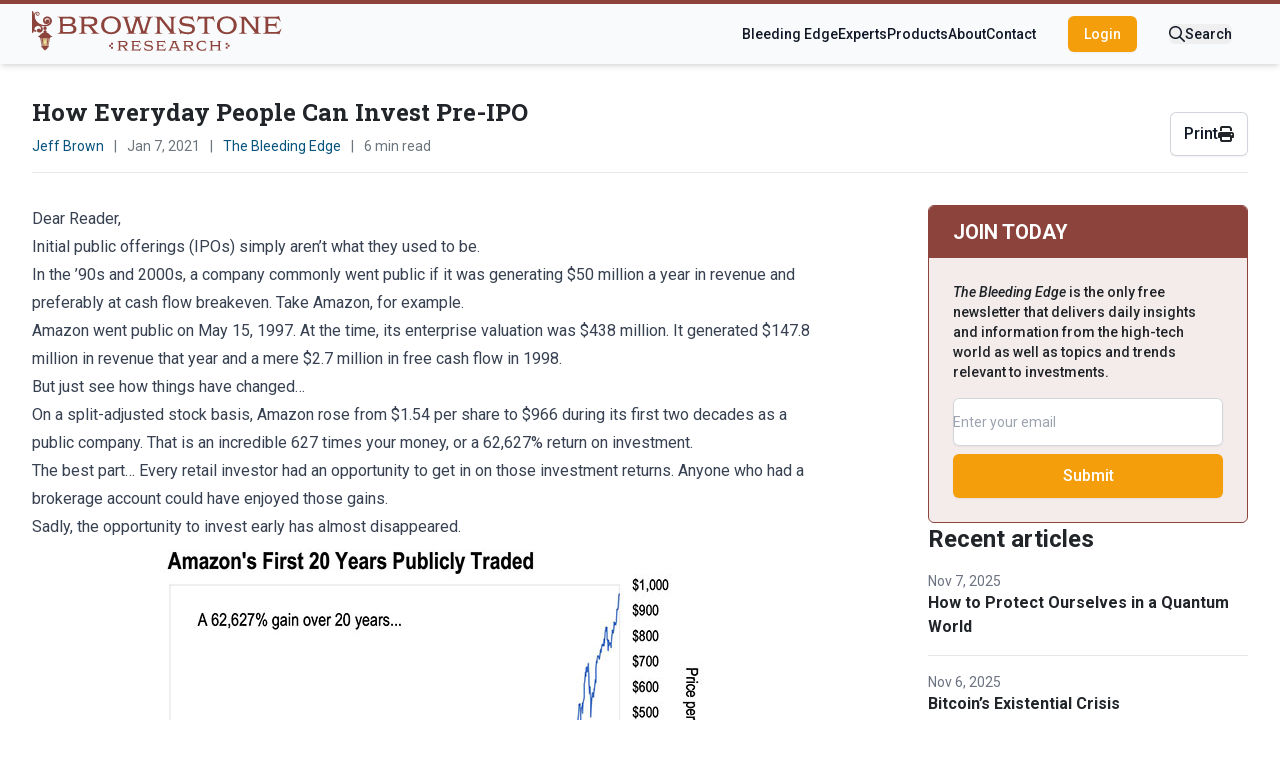

--- FILE ---
content_type: text/html; charset=UTF-8
request_url: https://www.brownstoneresearch.com/bleeding-edge/how-everyday-people-can-invest-pre-ipo/
body_size: 11465
content:
<!DOCTYPE html>
<html lang="en-US">
<head>

<title>How Everyday People Can Invest Pre-IPO - Brownstone Research</title>

<meta charset="UTF-8">
<meta http-equiv="X-UA-Compatible" content="IE=edge" />
<meta name="viewport" content="width=device-width, initial-scale=1">

<link rel="preconnect" href="https://fonts.googleapis.com">
<link rel="preconnect" href="https://fonts.gstatic.com" crossorigin>
<link href="https://fonts.googleapis.com/css2?family=Roboto+Slab:wght@100..900&family=Roboto:ital,wght@0,100;0,300;0,400;0,500;0,700;0,900;1,100;1,300;1,400;1,500;1,700;1,900&display=swap" rel="stylesheet">

<script src="https://cmp.osano.com/AzydZ7TEJc3cu8mk6/3735769d-7dc9-4376-85da-b66c9943a2e4/osano.js"></script>
<style>.osano-cm-widget{display: none;} </style>
<script>
    Osano.cm.addEventListener('osano-cm-initialized', () => {
        if (window.Osano.cm.countryCode === 'us') {
            window.Osano.cm.hideDialog();
        }
    });
</script>

<!-- Google Tag Manager -->
<script>(function(w,d,s,l,i){w[l]=w[l]||[];w[l].push({'gtm.start':
new Date().getTime(),event:'gtm.js'});var f=d.getElementsByTagName(s)[0],
j=d.createElement(s),dl=l!='dataLayer'?'&l='+l:'';j.async=true;j.src=
'https://www.googletagmanager.com/gtm.js?id='+i+dl;f.parentNode.insertBefore(j,f);
})(window,document,'script','dataLayer','GTM-WXJ6KTFB');</script>
<!-- End Google Tag Manager -->

<meta name='robots' content='index, follow, max-image-preview:large, max-snippet:-1, max-video-preview:-1' />
	<style>img:is([sizes="auto" i], [sizes^="auto," i]) { contain-intrinsic-size: 3000px 1500px }</style>
	
	<meta name="description" content="The opportunity for a retail investor to grab early returns from an exciting IPO has nearly disappeared. But what if the average retail investor could access the public offerings of private companies before they happened?" />
	<link rel="canonical" href="https://www.brownstoneresearch.com/bleeding-edge/how-everyday-people-can-invest-pre-ipo/" />
	<meta property="og:locale" content="en_US" />
	<meta property="og:type" content="article" />
	<meta property="og:title" content="How Everyday People Can Invest Pre-IPO - Brownstone Research" />
	<meta property="og:description" content="The opportunity for a retail investor to grab early returns from an exciting IPO has nearly disappeared. But what if the average retail investor could access the public offerings of private companies before they happened?" />
	<meta property="og:url" content="https://www.brownstoneresearch.com/bleeding-edge/how-everyday-people-can-invest-pre-ipo/" />
	<meta property="og:site_name" content="Brownstone Research" />
	<meta property="article:published_time" content="2021-01-07T14:00:14+00:00" />
	<meta property="article:modified_time" content="2021-01-06T17:26:50+00:00" />
	<meta property="og:image" content="https://files.brownstoneresearch.com/BR/free/2021/01/20143849/GettyImages-462756183-2.jpg" />
	<meta property="og:image:width" content="800" />
	<meta property="og:image:height" content="533" />
	<meta property="og:image:type" content="image/jpeg" />
	<meta name="author" content="Jeff Brown" />
	<meta name="twitter:card" content="summary_large_image" />
	<script type="application/ld+json" class="yoast-schema-graph">{"@context":"https://schema.org","@graph":[{"@type":"Article","@id":"https://www.brownstoneresearch.com/bleeding-edge/how-everyday-people-can-invest-pre-ipo/#article","isPartOf":{"@id":"https://www.brownstoneresearch.com/bleeding-edge/how-everyday-people-can-invest-pre-ipo/"},"author":{"name":"Jeff Brown","@id":"https://www.brownstoneresearch.com/authors/jeff-brown/"},"headline":"How Everyday People Can Invest Pre-IPO","datePublished":"2021-01-07T14:00:14+00:00","dateModified":"2021-01-06T17:26:50+00:00","mainEntityOfPage":{"@id":"https://www.brownstoneresearch.com/bleeding-edge/how-everyday-people-can-invest-pre-ipo/"},"wordCount":1320,"publisher":{"@id":"https://www.brownstoneresearch.com/#organization"},"image":{"@id":"https://www.brownstoneresearch.com/bleeding-edge/how-everyday-people-can-invest-pre-ipo/#primaryimage"},"thumbnailUrl":"https://files.brownstoneresearch.com/BR/free/2021/01/20143849/GettyImages-462756183-2.jpg","inLanguage":"en-US"},{"@type":"WebPage","@id":"https://www.brownstoneresearch.com/bleeding-edge/how-everyday-people-can-invest-pre-ipo/","url":"https://www.brownstoneresearch.com/bleeding-edge/how-everyday-people-can-invest-pre-ipo/","name":"How Everyday People Can Invest Pre-IPO - Brownstone Research","isPartOf":{"@id":"https://www.brownstoneresearch.com/#website"},"primaryImageOfPage":{"@id":"https://www.brownstoneresearch.com/bleeding-edge/how-everyday-people-can-invest-pre-ipo/#primaryimage"},"image":{"@id":"https://www.brownstoneresearch.com/bleeding-edge/how-everyday-people-can-invest-pre-ipo/#primaryimage"},"thumbnailUrl":"https://files.brownstoneresearch.com/BR/free/2021/01/20143849/GettyImages-462756183-2.jpg","datePublished":"2021-01-07T14:00:14+00:00","dateModified":"2021-01-06T17:26:50+00:00","description":"The opportunity for a retail investor to grab early returns from an exciting IPO has nearly disappeared. But what if the average retail investor could access the public offerings of private companies before they happened?","breadcrumb":{"@id":"https://www.brownstoneresearch.com/bleeding-edge/how-everyday-people-can-invest-pre-ipo/#breadcrumb"},"inLanguage":"en-US","potentialAction":[{"@type":"ReadAction","target":["https://www.brownstoneresearch.com/bleeding-edge/how-everyday-people-can-invest-pre-ipo/"]}]},{"@type":"ImageObject","inLanguage":"en-US","@id":"https://www.brownstoneresearch.com/bleeding-edge/how-everyday-people-can-invest-pre-ipo/#primaryimage","url":"https://files.brownstoneresearch.com/BR/free/2021/01/20143849/GettyImages-462756183-2.jpg","contentUrl":"https://files.brownstoneresearch.com/BR/free/2021/01/20143849/GettyImages-462756183-2.jpg","width":800,"height":533},{"@type":"BreadcrumbList","@id":"https://www.brownstoneresearch.com/bleeding-edge/how-everyday-people-can-invest-pre-ipo/#breadcrumb","itemListElement":[{"@type":"ListItem","position":1,"name":"Home","item":"https://www.brownstoneresearch.com/"},{"@type":"ListItem","position":2,"name":"Bleeding Edge","item":"https://www.brownstoneresearch.com/bleeding-edge/"},{"@type":"ListItem","position":3,"name":"How Everyday People Can Invest Pre-IPO"}]},{"@type":"WebSite","@id":"https://www.brownstoneresearch.com/#website","url":"https://www.brownstoneresearch.com/","name":"Brownstone Research","description":"Discover the most important developments happening in technology and how to profit.","publisher":{"@id":"https://www.brownstoneresearch.com/#organization"},"potentialAction":[{"@type":"SearchAction","target":{"@type":"EntryPoint","urlTemplate":"https://www.brownstoneresearch.com/?s={search_term_string}"},"query-input":{"@type":"PropertyValueSpecification","valueRequired":true,"valueName":"search_term_string"}}],"inLanguage":"en-US"},{"@type":"Organization","@id":"https://www.brownstoneresearch.com/#organization","name":"Brownstone Research","url":"https://www.brownstoneresearch.com/","logo":{"@type":"ImageObject","inLanguage":"en-US","@id":"https://www.brownstoneresearch.com/#/schema/logo/image/","url":"https://files.brownstoneresearch.com/BR/free/2024/07/10104608/Frame-11-2.png","contentUrl":"https://files.brownstoneresearch.com/BR/free/2024/07/10104608/Frame-11-2.png","width":696,"height":696,"caption":"Brownstone Research"},"image":{"@id":"https://www.brownstoneresearch.com/#/schema/logo/image/"}},{"@type":"Person","@id":"https://www.brownstoneresearch.com/authors/jeff-brown/","name":"Jeff Brown","image":{"@type":"ImageObject","inLanguage":"en-US","@id":"https://www.brownstoneresearch.com/#/schema/person/image/","url":"https://files.brownstoneresearch.com/BR/free/2024/06/17093804/jeff-brown-circle.png","contentUrl":"https://files.brownstoneresearch.com/BR/free/2024/06/17093804/jeff-brown-circle.png","caption":"Jeff Brown"},"sameAs":["https://www.brownstoneresearch.com"]}]}</script>


<link rel='dns-prefetch' href='//challenges.cloudflare.com' />
<link rel='stylesheet' id='main-css' href='https://www.brownstoneresearch.com/wp-content/themes/brownstoneresearch/assets/built/main.min.css?ver=1761278567' type='text/css' media='all' />
<script type="text/javascript" src="https://challenges.cloudflare.com/turnstile/v0/api.js?ver=6.8.3" id="turnstile-js"></script>
<link rel="icon" href="https://files.brownstoneresearch.com/BR/free/2024/07/10111938/Frame-12-2-150x150.png" sizes="32x32" />
<link rel="icon" href="https://files.brownstoneresearch.com/BR/free/2024/07/10111938/Frame-12-2-300x300.png" sizes="192x192" />
<link rel="apple-touch-icon" href="https://files.brownstoneresearch.com/BR/free/2024/07/10111938/Frame-12-2-300x300.png" />
<meta name="msapplication-TileImage" content="https://files.brownstoneresearch.com/BR/free/2024/07/10111938/Frame-12-2-300x300.png" />

</head>

<body class="wp-singular post-template-default single single-post postid-309326 single-format-standard wp-theme-brownstoneresearch">

    
    <header class="bg-gray-50 sticky top-0 left-0 w-full border-t-4 border-red-1 h-16 flex items-center z-40 shadow-md">
        <div class="mx-auto flex max-w-7xl w-full items-center justify-between pr-4 lg:px-8">
            <div class="flex mr-auto">
                <a href="https://www.brownstoneresearch.com">
                    <img class="h-8 lg:h-10 w-auto -translate-y-0.5 mb-0.5" src="https://www.brownstoneresearch.com/wp-content/themes/brownstoneresearch/assets/img/brownstone-research-web-logo.svg" alt="Brownstone Research">
                </a>
            </div>
            <div class="mobile-menu flex-1 fixed lg:static top-16 lg:top-auto left-0 lg:left-auto px-4 bg-gray-50 lg:bg-transparent z-40 lg:z-0 w-full lg:w-auto h-h-1 lg:h-full flex flex-col lg:flex-row lg:items-center overflow-auto lg:overflow-visible opacity-0 invisible pointer-events-none lg:pointer-events-auto lg:opacity-100 lg:visible duration-300">
                <nav class="flex-1 lg:flex-none flex lg:ml-auto">
                    <div class="h-full w-full lg:h-auto flex flex-col lg:flex-row lg:gap-x-8 items-center justify-center lg:ml-auto lg:mr-8 py-8 lg:py-0 gap-y-8">
                        <a href="/bleeding-edge/" class="text-lg lg:text-sm block font-medium leading-6 text-gray-900 duration-300 hover:text-gray-600">Bleeding Edge</a>
                        <a href="/authors/" class="text-lg lg:text-sm block font-medium leading-6 text-gray-900 duration-300 hover:text-gray-600">Experts</a>
                        <a href="/products/" class="text-lg lg:text-sm block font-medium leading-6 text-gray-900 duration-300 hover:text-gray-600">Products</a>
                        <a href="/about/" class="text-lg lg:text-sm block font-medium leading-6 text-gray-900 duration-300 hover:text-gray-600">About</a>
                        <a href="/contact/" class="text-lg lg:text-sm block font-medium leading-6 text-gray-900 duration-300 hover:text-gray-600">Contact</a>
                    </div>
                </nav>
                                    <div class="flex flex-col lg:flex-row lg:justify-end pb-4 lg:pb-0">
                        <a href="/login/" class="rounded-md bg-amber-500 text-center px-4 py-2 text-base lg:text-sm font-medium text-white duration-300 shadow-sm hover:bg-amber-600 focus-visible:outline focus-visible:outline-2 focus-visible:outline-offset-2 focus-visible:outline-amber-600">Login</a>
                    </div>
                                <div class="lg:ml-8 relative order-first lg:order-none">
                    <button type="button" class="search-trigger hidden lg:flex gap-2 items-center justify-center whitespace-nowrap rounded-md text-sm font-medium text-gray-900 duration-300 hover:text-gray-600">
                        <svg width="16" height="16" viewBox="0 0 16 16" fill="none" xmlns="http://www.w3.org/2000/svg"> <g clip-path="url(#clip0_308_19)"> <path d="M11.5 6.5C11.5 5.17392 10.9732 3.90215 10.0355 2.96447C9.09785 2.02678 7.82608 1.5 6.5 1.5C5.17392 1.5 3.90215 2.02678 2.96447 2.96447C2.02678 3.90215 1.5 5.17392 1.5 6.5C1.5 7.82608 2.02678 9.09785 2.96447 10.0355C3.90215 10.9732 5.17392 11.5 6.5 11.5C7.82608 11.5 9.09785 10.9732 10.0355 10.0355C10.9732 9.09785 11.5 7.82608 11.5 6.5ZM10.5344 11.5969C9.42813 12.475 8.025 13 6.5 13C2.90937 13 0 10.0906 0 6.5C0 2.90937 2.90937 0 6.5 0C10.0906 0 13 2.90937 13 6.5C13 8.025 12.475 9.42812 11.5969 10.5344L15.7812 14.7187C16.075 15.0125 16.075 15.4875 15.7812 15.7781C15.4875 16.0687 15.0125 16.0719 14.7219 15.7781L10.5344 11.5969Z" class="fill-current" fill="#212529"/> </g> <defs> <clipPath id="clip0_308_19"> <rect width="16" height="16" fill="white"/> </clipPath> </defs> </svg>
                        <span>Search</span>
                    </button>
                    <form role="search" method="get" action="/" class="search-form lg:absolute lg:right-0 lg:top-10 z-10 flex w-full lg:w-screen lg:max-w-min duration-300 lg:invisible lg:pointer-events-none lg:opacity-0 lg:translate-y-1 duration-300 group-hover:opacity-100 group-hover:translate-y-0 group-hover:visible group-hover:pointer-events-auto">
                        <div class="w-screen lg:max-w-96 shrink rounded-xl lg:bg-white lg:p-4 text-sm font-semibold leading-6 text-gray-900 lg:shadow-lg lg:border border-gray-200">
                            <div class="relative flex items-center">
                                <input type="text" name="s" id="search" placeholder="Search Brownstone Research..." class="block w-full font-normal rounded-md border-0 py-1.5 pr-14 text-gray-900 shadow-sm ring-1 ring-inset ring-gray-300 placeholder:text-gray-400 focus:ring-2 focus:ring-inset focus:ring-amber-600 sm:text-sm sm:leading-6 duration-300">
                                <button type="submit" class="absolute h-full top-0 right-0 px-3 flex items-center justify-center">
                                    <svg width="14" height="16" viewBox="0 0 14 16" fill="none" xmlns="http://www.w3.org/2000/svg">
                                        <path d="M13.7688 8.54358C13.9156 8.40296 14 8.20608 14 7.99983C14 7.79358 13.9156 7.59983 13.7688 7.45608L8.26875 2.20608C7.96875 1.91858 7.49375 1.93108 7.20937 2.23108C6.925 2.53108 6.93437 3.00608 7.23438 3.29046L11.3781 7.24983H0.75C0.334375 7.24983 0 7.58421 0 7.99983C0 8.41546 0.334375 8.74983 0.75 8.74983H11.3781L7.23125 12.7061C6.93125 12.9936 6.92188 13.4655 7.20625 13.7655C7.49063 14.0655 7.96562 14.0748 8.26562 13.7905L13.7656 8.54046L13.7688 8.54358Z" fill="#212529"/>
                                    </svg>
                                </button>
                            </div>
                        </div>
                    </form>
                </div>
            </div>
            <a href="#" class="trigger-mobile-menu w-10 h-10 flex lg:hidden items-center justify-center relative">
                <svg class="duration-300" width="21" height="18" viewBox="0 0 21 18" fill="none" xmlns="http://www.w3.org/2000/svg">
                    <path d="M0 1.125C0 0.501562 0.501562 0 1.125 0H19.875C20.4984 0 21 0.501562 21 1.125C21 1.74844 20.4984 2.25 19.875 2.25H1.125C0.501562 2.25 0 1.74844 0 1.125ZM0 8.625C0 8.00156 0.501562 7.5 1.125 7.5H19.875C20.4984 7.5 21 8.00156 21 8.625C21 9.24844 20.4984 9.75 19.875 9.75H1.125C0.501562 9.75 0 9.24844 0 8.625ZM21 16.125C21 16.7484 20.4984 17.25 19.875 17.25H1.125C0.501562 17.25 0 16.7484 0 16.125C0 15.5016 0.501562 15 1.125 15H19.875C20.4984 15 21 15.5016 21 16.125Z" fill="#475467"/>
                </svg>
                <svg class="absolute top-1/2 left-1/2 -translate-x-1/2 -translate-y-1/2 opacity-0 duration-300" width="16" height="16" viewBox="0 0 16 16" fill="none" xmlns="http://www.w3.org/2000/svg">
                    <path d="M15.6476 2.05186C16.1175 1.58201 16.1175 0.822243 15.6476 0.357388C15.1778 -0.107467 14.418 -0.112465 13.9531 0.357388L8.005 6.30553L2.05186 0.35239C1.58201 -0.117463 0.822243 -0.117463 0.357388 0.35239C-0.107467 0.822243 -0.112465 1.58201 0.357388 2.04686L6.30553 7.995L0.35239 13.9481C-0.117463 14.418 -0.117463 15.1778 0.35239 15.6426C0.822243 16.1075 1.58201 16.1125 2.04686 15.6426L7.995 9.69447L13.9481 15.6476C14.418 16.1175 15.1778 16.1175 15.6426 15.6476C16.1075 15.1778 16.1125 14.418 15.6426 13.9531L9.69447 8.005L15.6476 2.05186Z" fill="#475467"/>
                </svg>
            </a>
        </div>
    </header>
		<div class="mx-auto max-w-7xl w-full px-4 lg:px-8 py-8">
			<div class="border-b border-gray-200 pb-4 flex items-end">
				<div class="flex flex-col flex-1">
					<h1 class="font-2 text-2xl font-bold mb-2">How Everyday People Can Invest Pre-IPO</h1>
					<div class="text-gray-3 flex flex-wrap text-xs sm:text-sm">
													<div>
																	<a href="https://www.brownstoneresearch.com/authors/jeff-brown/" class="text-blue-3 after:content-[','] last:after:content-none hover:underline">Jeff Brown</a>
															</div>
							<div class="px-2.5"> | </div>
						 
						Jan 7, 2021													<div class="px-2.5"> | </div>
							<div>
																	<a href="https://www.brownstoneresearch.com/product/bleeding-edge/" class="text-blue-3 after:content-[','] last:after:content-none hover:underline">The Bleeding Edge</a>
															</div>
						 
						<div class="px-2.5"> | </div>
						6 min read
					</div>			
				</div>
				<a href="#" onclick="window.print();return false;" class="print:hidden hidden lg:flex gap-1.5 items-center whitespace-nowrap rounded-md bg-white px-3.5 py-2.5 text-base font-medium text-gray-900 shadow-sm ring-1 ring-inset duration-300 ring-gray-300 hover:bg-gray-50">
					Print
					<svg width="16" height="16" viewBox="0 0 16 16" fill="none" xmlns="http://www.w3.org/2000/svg">
						<path d="M4 0C2.89688 0 2 0.896875 2 2V5H4V2H11.0844L12 2.91563V5H14V2.91563C14 2.38438 13.7906 1.875 13.4156 1.5L12.5 0.584375C12.125 0.209375 11.6156 0 11.0844 0H4ZM12 11V12V14H4V12V11.5V11H12ZM14 12H15C15.5531 12 16 11.5531 16 11V8C16 6.89688 15.1031 6 14 6H2C0.896875 6 0 6.89688 0 8V11C0 11.5531 0.446875 12 1 12H2V14C2 15.1031 2.89688 16 4 16H12C13.1031 16 14 15.1031 14 14V12ZM13.5 7.75C13.6989 7.75 13.8897 7.82902 14.0303 7.96967C14.171 8.11032 14.25 8.30109 14.25 8.5C14.25 8.69891 14.171 8.88968 14.0303 9.03033C13.8897 9.17098 13.6989 9.25 13.5 9.25C13.3011 9.25 13.1103 9.17098 12.9697 9.03033C12.829 8.88968 12.75 8.69891 12.75 8.5C12.75 8.30109 12.829 8.11032 12.9697 7.96967C13.1103 7.82902 13.3011 7.75 13.5 7.75Z" fill="#212529"/>
					</svg>
				</a>
			</div>
		</div>

		<div class="mx-auto max-w-7xl px-4 lg:px-8 relative z-10">
			<div class="grid grid-cols-1 md:grid-cols-12 gap-8">
				<div class="md:col-span-7 lg:col-span-8">
					<div class="content prose max-w-none">
						<p>Dear Reader,</p>
<p>Initial public offerings (IPOs) simply aren&rsquo;t what they used to be.</p>
<p>In the &rsquo;90s and 2000s, a company commonly went public if it was generating $50 million a year in revenue and preferably at cash flow breakeven. Take Amazon, for example.</p>
<p>Amazon went public on May 15, 1997. At the time, its enterprise valuation was $438 million. It generated $147.8 million in revenue that year and a mere $2.7 million in free cash flow in 1998.</p>
<p>But just see how things have changed&hellip;</p>
<p>On a split-adjusted stock basis, Amazon rose from $1.54 per share to $966 during its first two decades as a public company. That is an incredible 627 times your money, or a 62,627% return on investment.</p>
<p>The best part&hellip; Every retail investor had an opportunity to get in on those investment returns. Anyone who had a brokerage account could have enjoyed those gains.</p>
<p>Sadly, the opportunity to invest early has almost disappeared.</p>
<p  style="-ms-text-size-adjust: none; -webkit-text-size-adjust: none; font-family: Arial,sans-serif;font-size:17px; line-height:24px; margin-bottom: 20px;"  align="center"><img decoding="async" style="display: block; height: auto; max-width: 560px; width: 100%; margin: 0px auto;" width="560" alt="" src="https://cdn.brownstoneresearch.com/TBE/images/202101/20210106-tbe-01_lte321.jpg"></p>
<h2 style="font-family: Helvetica, Arial, sans-serif; font-weight:bold; font-size:24px; color:#3e7e95;">Two Key Factors Changed Everything</h2>
<p>As  I mentioned, in the late &rsquo;90s, companies like Amazon went public during their  earliest stages of development.  That&rsquo;s when the return potential was  highest. But these opportunities have all but disappeared. What has happened  since then?</p>
<p>It was a combination of two factors. The world experienced technology-driven economic growth unlike anything it had seen before. </p>
<p>Advancements in semiconductor technology and software development hit an inflection point, enabling the creation of smartphones, the modern internet, and extraordinary developments in machine learning and artificial intelligence that impact our lives in ways most of us aren&rsquo;t even aware of.</p>
<p>And during the same time, interest rates plummeted. At the time of Amazon&rsquo;s IPO, 10-year U.S. Treasury yields were an incredible 6.7%.</p>
<p>At that kind of yield, any investment bank or investor could double their money in 11 years&hellip; completely risk-free and without any leverage at all.</p>
<p>But that kind of yield didn&rsquo;t last forever. The yield on a 10-year Treasury bond has been on a downward trend over the last 20-plus years, dropping to an almost unbelievable 0.93% today.</p>
<p  style="-ms-text-size-adjust: none; -webkit-text-size-adjust: none; font-family: Arial,sans-serif;font-size:17px; line-height:24px; margin-bottom: 20px;"  align="center"><img decoding="async" style="display: block; height: auto; max-width: 560px; width: 100%; margin: 0px auto;" width="560" alt="" src="https://cdn.brownstoneresearch.com/TBE/images/202101/20210106-tbe-02_lte321.jpg"></p>
<p>This downward trend in yields caused the investment community to look for other opportunities capable of generating much higher returns.</p>
<p>And this is precisely why high technology became the asset class that it did during that time frame.</p>
<p>During that 20-year window, the broad-based S&amp;P 500 index rose 171%. The technology-focused Nasdaq Composite returned about double that &ndash; 360%.</p>
<p>Venture capital, private equity, institutional money, and family offices all knew what was happening. They were using the same investment playbook.</p>
<p>What did they do? They decided to keep the most lucrative investments for themselves.</p>
<p>Instead of taking a company public during its early years, as Amazon did back in 1997, they changed the game.</p>
<p>Rather than giving retail investors access at such an early stage, the strategy quickly became keeping the most promising companies private as long as possible. By doing so, private investors were able to consistently increase the value of their investments with each successive venture capital or private equity round.</p>
<p>And after eight to 10 years on average, these private investors would look to take their companies public at incredible valuations. By being patient and waiting for the right time in the market to take these companies public with the most hype, they can maximize their profits and leave nothing but table scraps for normal retail investors.</p>
<h2 style="font-family: Helvetica, Arial, sans-serif; font-weight:bold; font-size:24px; color:#3e7e95;">Nothing but Table Scraps</h2>
<p>It&rsquo;s normal now for private equity to take 80%, 90%, 95%, or even 100% of the profits at the time of the IPO. So little upside is left over for normal investors.</p>
<p>Sadly, this isn&rsquo;t going to get better anytime soon. Why? The world is awash with cash right now. Venture capitalists (VCs) and private equity like to call this &ldquo;dry powder.&rdquo;</p>
<p>As you can see in the chart below, institutional investors have been sitting on more than $1.5 trillion in dry powder. That&rsquo;s more than Australia&rsquo;s annual GDP. There has never been this much capital available for investment in history.</p>
<p  style="-ms-text-size-adjust: none; -webkit-text-size-adjust: none; font-family: Arial,sans-serif;font-size:17px; line-height:24px; margin-bottom: 20px;"  align="center"><img decoding="async" style="display: block; height: auto; max-width: 560px; width: 100%; margin: 0px auto;" width="560" alt="" src="https://cdn.brownstoneresearch.com/TBE/images/202101/20210106-tbe-03_lte321.jpg"></p>
<p>And right now, stocks are hovering near all-time highs. The majority of this money will not be put to work in public companies as a result.</p>
<p>The low interest rates and overall poor performance of hedge funds have resulted in high-net-worth individuals, sovereign wealth funds, family offices, and institutional wealth pursuing higher returns through other means&hellip; like private equity investments.</p>
<p>Put simply, the bulk of this $1.5 trillion will be put to work in the area with the highest return potential: private companies with high growth potential.</p>
<p>However, this has caused a major distortion in the private markets.</p>
<p>There has been so much capital available to pursue private equity deals that the competition for any high-quality deal has been tougher than ever. Not only has it become difficult to allocate capital into private equity investments, but it has also become even harder to do so at compelling valuations.</p>
<p>This inevitably leads to the same problem that hedge funds have been having&hellip; lackluster returns.</p>
<h2 style="font-family: Helvetica, Arial, sans-serif; font-weight:bold; font-size:24px; color:#3e7e95;">A Backlog of Companies Just Waiting to Go Public</h2>
<p>And at the same time, there is a backlog of hundreds of companies built over the last decade ready and wanting to go public. After years of building their businesses with private capital, they are ready for a liquidity event &ndash; an exit.</p>
<p>But going public is no easy task. And it is very expensive to do so.</p>
<p>On average, the cost for a company to go public is around 7% of the raise. The proceeds are distributed to all of the players involved in the public offering. And the investment banks rarely price an IPO at the right level.</p>
<p>After all, an IPO that jumps 30% on the opening means that the investment banks who underwrote the deal underpriced the offering. In other words, they left millions on the table at the expense of the company going public.</p>
<p>And when an IPO drops after the public offering, it comes at the expense of the investors who invested in the IPO.</p>
<p>The truth is that the perfectly priced IPO is one that is flat in the weeks that follow the public offering.</p>
<p>The other challenge with investing in IPOs is that getting access to shares before the IPO is impossible to do consistently. Every deal has different underwriters, and each underwriter allocates a certain number of shares to different brokers.</p>
<p>High-net-worth individuals with accounts at JPMorgan or Goldman Sachs tend to get first access to IPO allocations. For those with online brokerage accounts at Schwab, E-TRADE, or TD Ameritrade, the same is true.</p>
<p>Those with the largest brokerage accounts get access first, and rarely do normal investors get a shot at any of the high-quality IPOs. Again, we&rsquo;re left with the scraps, if anything at all.</p>
<h2 style="font-family: Helvetica, Arial, sans-serif; font-weight:bold; font-size:24px; color:#3e7e95;">A Little-Known Backdoor to IPOs</h2>
<p>But what if investors could access the public offerings of private companies before they happened?</p>
<p>What if normal investors could actually become private equity players&hellip; part of a group of investors that pools capital with the goal of investing in a company and then taking that company public?</p>
<p>I&rsquo;ve recently discovered how this is possible&hellip;</p>
<p>This  is one of my most exciting discoveries yet. And I want to give all my readers  the opportunity to find out more. That&rsquo;s why I&rsquo;m holding the <em>Pre-IPO Code Event</em> on Wednesday,  January 13, at 8 p.m. ET to share all the  details.</p>
<p>Please make sure you mark that date on your calendar.</p>
<p>If you&rsquo;ve grown sick and tired of seeing the VCs eat up the biggest gains, this event is for you. <a href="https://signup.brownstoneresearch.com/?cid=MKT507776&#038;eid=MKT507792&#038;step=start&#038;plcid=PLC088818" target="_blank" rel="noopener noreferrer">Go right here to reserve your spot for free.</a> I promise this event will be worth your while.</p>
<p>I hope to see you there.</p>
<p>Regards,</p>
<p>Jeff Brown <br />
Editor, <em>The Bleeding Edge</em></p>
<hr style="margin-bottom:20px;" />
<p  style="-ms-text-size-adjust: none; -webkit-text-size-adjust: none; font-family: Arial,sans-serif;font-size:17px; line-height:24px; margin-bottom: 20px;" align="center"><em>Like what you&rsquo;re reading? Send your thoughts to <a style="color:#2d8eb2;" href="mailto:feedback@brownstoneresearch.com" target="_blank" rel="noopener noreferrer">feedback@brownstoneresearch.com</a>.</em></p>
						<div class="print:hidden">
							<hr>
							<h3>Want more stories like this one?</h3>
							<p><i>The Bleeding Edge</i> is the only free newsletter that delivers daily insights and information from the high-tech world as well as topics and trends relevant to investments.</p>
							<form class="subscribe-form mt-4" method="post" action="https://www.brownstoneresearch.com/manage-preferences/">
								<div class="turnstile-invisible" id="turnstile-invisible-OXsKfV4yUFiD"></div>
								<div class="input-group relative">
									<input class="block w-full rounded-md border-0 py-3 text-gray-900 shadow-sm ring-1 ring-inset ring-gray-300 duration-300 placeholder:text-gray-400 focus:ring-2 focus:ring-inset focus:ring-amber-500 sm:text-sm sm:leading-6" type="text" name="email" placeholder="Enter your email" required aria-required="true" aria-label="Enter your email">
								</div>
								<button type="submit" class="cursor-pointer w-full mt-2 bg-center bg-no-repeat rounded-md bg-amber-500 px-3.5 py-2.5 text-base font-medium text-white duration-300 shadow-sm hover:bg-amber-600 focus-visible:outline focus-visible:outline-2 focus-visible:outline-offset-2 focus-visible:outline-amber-600">Submit</button>
							</form>
						</div>
					</div>
					<div class="pagination py-8 md:py-16 flex justify-center text-gray-400 print:hidden">
						<div class="relative flex items-center justify-center gap-4 w-full text-sm lg:text-base">
							<div class="mr-auto">
								<a href="https://www.brownstoneresearch.com/bleeding-edge/sec-will-allow-companies-to-raise-capital-through-direct-listings/" rel="prev">Previous Article</a>							</div>
							<div class="ml-auto">
								<a href="https://www.brownstoneresearch.com/bleeding-edge/nasas-mars-dog-is-ready-to-explore-the-red-planet/" rel="next">Next Article</a>							</div>
						</div>
					</div>
				</div>
				<div class="hidden md:block md:col-span-5 lg:col-span-4 pb-8 print:hidden">
					<div class="sticky top-24 max-w-80 ml-auto flex flex-col gap-8">
    <div class="w-full border border-red-1 rounded-md overflow-hidden">
        <div class="bg-red-1 uppercase px-6 py-3 text-xl font-semibold text-white">Join today</div>
        <div class="p-6 bg-red-1 bg-opacity-10">
            <p class="font-medium text-sm"><i>The Bleeding Edge</i> is the only free newsletter that delivers daily insights and information from the high-tech world as well as topics and trends relevant to investments.</p>
            <form class="subscribe-form mt-4" method="post" action="https://www.brownstoneresearch.com/manage-preferences/">
                <div class="turnstile-invisible" id="turnstile-invisible-y7Rr49LDkfKd"></div>
                <div class="input-group relative">
                    <input class="block w-full rounded-md border-0 py-3 text-gray-900 shadow-sm ring-1 ring-inset ring-gray-300 duration-300 placeholder:text-gray-400 focus:ring-2 focus:ring-inset focus:ring-amber-500 sm:text-sm sm:leading-6" type="text" name="email" placeholder="Enter your email" required aria-required="true" aria-label="Enter your email">
                </div>
                <button type="submit" class="cursor-pointer w-full mt-2 bg-center bg-no-repeat rounded-md bg-amber-500 px-3.5 py-2.5 text-base font-medium text-white duration-300 shadow-sm hover:bg-amber-600 focus-visible:outline focus-visible:outline-2 focus-visible:outline-offset-2 focus-visible:outline-amber-600">Submit</button>
            </form>
        </div>
    </div>
            <div>
            <h4 class="text-2xl font-bold">Recent articles</h4>
            <ul>
                                    <li class="flex flex-col items-start py-4 border-b border-gray-200 last:border-none">
                        <time class="text-gray-500 text-sm">Nov 7, 2025</time>
                        <a href="https://www.brownstoneresearch.com/bleeding-edge/how-to-protect-ourselves-in-a-quantum-world/" class="font-bold hover:underline">How to Protect Ourselves in a Quantum World</a>
                    </li>
                                    <li class="flex flex-col items-start py-4 border-b border-gray-200 last:border-none">
                        <time class="text-gray-500 text-sm">Nov 6, 2025</time>
                        <a href="https://www.brownstoneresearch.com/bleeding-edge/bitcoins-existential-crisis/" class="font-bold hover:underline">Bitcoin’s Existential Crisis</a>
                    </li>
                                    <li class="flex flex-col items-start py-4 border-b border-gray-200 last:border-none">
                        <time class="text-gray-500 text-sm">Nov 5, 2025</time>
                        <a href="https://www.brownstoneresearch.com/bleeding-edge/from-gpus-to-gigawatts-the-new-ai-gold-rush/" class="font-bold hover:underline">From GPUs to Gigawatts: The New AI Gold Rush</a>
                    </li>
                                    <li class="flex flex-col items-start py-4 border-b border-gray-200 last:border-none">
                        <time class="text-gray-500 text-sm">Nov 4, 2025</time>
                        <a href="https://www.brownstoneresearch.com/bleeding-edge/the-superintelligence-buildout-is-beginning/" class="font-bold hover:underline">The Superintelligence Buildout Is Beginning</a>
                    </li>
                                    <li class="flex flex-col items-start py-4 border-b border-gray-200 last:border-none">
                        <time class="text-gray-500 text-sm">Nov 3, 2025</time>
                        <a href="https://www.brownstoneresearch.com/bleeding-edge/the-largest-bank-just-said-crypto-is-real/" class="font-bold hover:underline">The Largest Bank Just Said Crypto Is Real</a>
                    </li>
                            </ul>
        </div>
    </div>
				</div>
			</div>
		</div>

	
<footer class="border-t border-gray-200 mt-auto print:hidden">
    <div class="mx-auto max-w-7xl w-full px-4 md:px-8 py-8 grid grid-cols-1 md:grid-cols-12 gap-8">
        <div class="md:col-span-3 flex flex-col items-center md:items-start text-center md:text-left">
            <a href="https://www.brownstoneresearch.com">
                <img class="h-8 w-auto" src="https://www.brownstoneresearch.com/wp-content/themes/brownstoneresearch/assets/img/brownstone-research-web-logo-gray.svg" alt="Brownstone Research">
            </a>
            <p class="mt-6 text-xs flex flex-col items-center md:items-start gap-2 text-center md:text-left">
                Domestic/International
                <a href="tel:18884933156" class="hover:underline">1-888-493-3156</a>
            </p>
        </div>
        <div class="md:col-span-2">
            <div class="uppercase font-bold text-gray-500 mb-4 text-sm text-center md:text-left">Company</div>
            <ul class="flex flex-col items-center md:items-start gap-2">
                <li><a href="/bleeding-edge/" class="block text-xs hover:underline">Bleeding Edge</a></li>
                <li><a href="/authors/" class="block text-xs hover:underline">Experts</a></li>
                <li><a href="/products/" class="block text-xs hover:underline">Products</a></li>
                <li><a href="/about/" class="block text-xs hover:underline">About</a></li>
                <li><a href="/contact/" class="block text-xs hover:underline">Contact</a></li>
            </ul>
        </div>
        <div class="md:col-span-2">
            <div class="uppercase font-bold text-gray-500 mb-4 text-sm text-center md:text-left">Policies</div>
            <ul class="flex flex-col items-center md:items-start gap-2">
                <li><a href="/disclaimer/" class="block text-xs hover:underline">Full Disclaimer</a></li>
                <li><a href="/privacy-policy/" class="block text-xs hover:underline">Privacy Policy</a></li>
                <li><a href="/cookie-policy/" class="block text-xs hover:underline">Cookie Policy</a></li>
                <li><a href="/ad-choices/" class="block text-xs hover:underline">Ad Choices</a></li>
                <li><a href="/terms-of-use/" class="block text-xs hover:underline">Terms Of Use</a></li>
                <li><a href="/dmca/" class="block text-xs hover:underline">DMCA Policy</a></li>
                <li><a href="/billing/" class="block text-xs hover:underline">Billing FAQ</a></li>
                <li><a href="https://my.datasubject.com/AzydZ7TEJc3cu8mk6/41535" class="block text-xs hover:underline" target="_blank">Do Not Sell My Personal Information</a></li>
                <li><a href="#" onclick="window.Osano.cm.showDrawer('osano-cm-dom-info-dialog-open')" class="block text-xs hover:underline">Cookie Preferences</a></li>
            </ul>
        </div>
        <div class="md:col-span-5">
            <div class="uppercase font-bold text-gray-500 mb-4 text-sm text-center md:text-left">Join <i>the Bleeding Edge</i></div>
            <p class="text-xs text-center md:text-left">The Bleeding Edge is the only free newsletter that delivers daily insights and information from the high-tech world as well as topics and trends relevant to investments.</p>
            <form class="subscribe-form mt-4" method="post" action="https://www.brownstoneresearch.com/manage-preferences/">
                <div class="turnstile-invisible" id="turnstile-invisible-buh9N370s1rX"></div>
                <div class="input-group relative">
                    <input class="block w-full rounded-md border-0 py-3 text-gray-900 shadow-sm ring-1 ring-inset ring-gray-300 duration-300 placeholder:text-gray-400 focus:ring-2 focus:ring-inset focus:ring-amber-500 sm:text-sm sm:leading-6" type="text" name="email" placeholder="Enter your email" required aria-required="true" aria-label="Enter your email">
                    <button type="submit" class="absolute top-0.5 right-0.5 cursor-pointer bg-center bg-no-repeat rounded-md bg-amber-500 px-3.5 py-2.5 text-base font-medium text-white duration-300 shadow-sm hover:bg-amber-600 focus-visible:outline focus-visible:outline-2 focus-visible:outline-offset-2 focus-visible:outline-amber-600">Submit</button>
                </div>
            </form>
        </div>
    </div>
    <div class="bg-gray-100 py-8 text-xs">
        <div class="mx-auto max-w-7xl w-full px-4 md:px-8">
            <p>Protected by copyright laws of the United States and international treaties. This website may only be used pursuant to the subscription agreement and any reproduction, copying, or redistribution (electronic or otherwise, including on the World Wide Web), in whole or in part, is strictly prohibited without the express written permission of Brownstone Research. <br><br>&copy;2025 Brownstone Research. All Rights Reserved.</p>
        </div>
    </div>
</footer>
 
<script type="speculationrules">
{"prefetch":[{"source":"document","where":{"and":[{"href_matches":"\/*"},{"not":{"href_matches":["\/wp-*.php","\/wp-admin\/*","\/wp-content\/uploads\/*","\/wp-content\/*","\/wp-content\/plugins\/*","\/wp-content\/themes\/brownstoneresearch\/*","\/*\\?(.+)"]}},{"not":{"selector_matches":"a[rel~=\"nofollow\"]"}},{"not":{"selector_matches":".no-prefetch, .no-prefetch a"}}]},"eagerness":"conservative"}]}
</script>
<script type="text/javascript" src="https://www.brownstoneresearch.com/wp-content/themes/brownstoneresearch/assets/built/main.min.js?ver=1761278566" id="main-js"></script>

<script>(function(){function c(){var b=a.contentDocument||a.contentWindow.document;if(b){var d=b.createElement('script');d.innerHTML="window.__CF$cv$params={r:'99bbad97deb11210',t:'MTc2MjY3NDE5NS4wMDAwMDA='};var a=document.createElement('script');a.nonce='';a.src='/cdn-cgi/challenge-platform/scripts/jsd/main.js';document.getElementsByTagName('head')[0].appendChild(a);";b.getElementsByTagName('head')[0].appendChild(d)}}if(document.body){var a=document.createElement('iframe');a.height=1;a.width=1;a.style.position='absolute';a.style.top=0;a.style.left=0;a.style.border='none';a.style.visibility='hidden';document.body.appendChild(a);if('loading'!==document.readyState)c();else if(window.addEventListener)document.addEventListener('DOMContentLoaded',c);else{var e=document.onreadystatechange||function(){};document.onreadystatechange=function(b){e(b);'loading'!==document.readyState&&(document.onreadystatechange=e,c())}}}})();</script></body>
</html>

--- FILE ---
content_type: image/svg+xml
request_url: https://www.brownstoneresearch.com/wp-content/themes/brownstoneresearch/assets/img/brownstone-research-web-logo.svg
body_size: 5634
content:
<svg xmlns="http://www.w3.org/2000/svg" xmlns:xlink="http://www.w3.org/1999/xlink" viewBox="0 0 298.32 47.65"><defs><style>.cls-1{isolation:isolate;}.cls-2{fill:#8c433c;}.cls-3{mix-blend-mode:screen;}.cls-4,.cls-5,.cls-6{mix-blend-mode:darken;}.cls-4{fill:url(#radial-gradient);}.cls-5{fill:url(#linear-gradient);}.cls-6{fill:url(#linear-gradient-2);}</style><radialGradient id="radial-gradient" cx="15.64" cy="37.02" r="3.83" gradientTransform="translate(0 -18.51) scale(1 1.5)" gradientUnits="userSpaceOnUse"><stop offset="0" stop-color="#fff5ad"/><stop offset="0.17" stop-color="#f1e09c"/><stop offset="0.53" stop-color="#d8bb7e"/><stop offset="0.82" stop-color="#c9a46b"/><stop offset="1" stop-color="#c39c64"/></radialGradient><linearGradient id="linear-gradient" x1="11.89" y1="26.96" x2="11.89" y2="48.31" gradientUnits="userSpaceOnUse"><stop offset="0" stop-color="#c39c64"/><stop offset="1" stop-color="#c39c64"/></linearGradient><linearGradient id="linear-gradient-2" x1="143.89" y1="26.96" x2="143.89" y2="48.31" gradientTransform="matrix(-1, 0, 0, 1, 163.29, 0)" xlink:href="#linear-gradient"/></defs><g class="cls-1"><g id="Layer_1" data-name="Layer 1"><path class="cls-2" d="M33.61,10.48c0-2.35-1-3.14-2.84-3.14-.26,0-.44-.14-.44-.32s.18-.32.44-.32c1.47,0,3,.09,4.43.09,3.28,0,6.41-.09,9.66-.09,4.86,0,7,2.26,7,5.27a4.28,4.28,0,0,1-3.05,4.25c-.09,0-.15.09-.15.15s.06.11.15.14c2.58.68,4.28,2.46,4.28,5,0,3.67-2.44,5.71-7.68,5.71-3.46,0-6.71-.08-10.16-.08-1.44,0-3,.08-4.43.08-.26,0-.44-.14-.44-.32s.18-.32.44-.32c1.82,0,2.84-.79,2.84-3.13Zm4-1.52c-.56,0-.76.2-.76.76v5c0,.55.2.79.76.79H44.1c3.13,0,4.45-1.23,4.45-3.14C48.55,10,47.23,9,43.93,9Zm7.26,16c3.25,0,4.63-1.26,4.63-3.37,0-2.46-1.64-3.87-5.45-3.87H37.57c-.56,0-.76.24-.76.79v4.93c0,1.11.41,1.52,1.49,1.52Z"/><path class="cls-2" d="M68.13,19a1.91,1.91,0,0,0-1.67-.76H63a.47.47,0,0,0-.53.53v4.66c0,2.34,1,3.13,2.81,3.13.29,0,.47.15.47.32s-.18.32-.47.32c-1.43,0-3-.08-4.42-.08s-3,.08-4.43.08c-.26,0-.44-.14-.44-.32s.18-.32.44-.32c1.82,0,2.84-.79,2.84-3.13V10.48c0-2.35-1-3.14-2.84-3.14C56.21,7.34,56,7.2,56,7s.18-.32.44-.32c1.47,0,3,.09,4.43.09,2.78,0,5.68-.09,8.46-.09,6.07,0,8.79,1.81,8.79,5.8,0,3.69-2.37,5.3-6.3,5.65-.2,0-.29.15-.29.27a.36.36,0,0,0,.12.26l3.89,4.75c2,2.34,3.05,3.13,4.54,3.13.27,0,.44.15.44.32s-.17.32-.44.32c-1.49,0-3-.08-4.45-.08s-3,.08-4.45.08c-.27,0-.44-.14-.44-.32s.17-.32.44-.32c1.08,0,1.58-.23,1.58-.85a5,5,0,0,0-1.38-2.61Zm1.53-3c3.42,0,4.89-.9,4.89-3.36C74.55,9.72,72.53,9,69,9H63.27c-.56,0-.76.2-.76.76v5.77A.46.46,0,0,0,63,16Z"/><path class="cls-2" d="M94.45,27.61c-6.79,0-11.86-4.18-11.86-10.66S87.66,6.29,94.45,6.29,106.29,10.48,106.29,17,101.25,27.61,94.45,27.61Zm8.2-10.37c0-5.36-3.19-8.69-8.2-8.69s-8.2,3.33-8.2,8.11c0,5.36,3.2,8.7,8.2,8.7S102.65,22,102.65,17.24Z"/><path class="cls-2" d="M138.23,10.54a6,6,0,0,0,.33-1.64c0-1.09-.68-1.56-2.29-1.56-.26,0-.44-.14-.44-.32s.18-.32.44-.32c1.35,0,2.72.09,4.07.09s2.73-.09,4-.09c.3,0,.47.15.47.32s-.17.32-.47.32c-1.37,0-2.43.85-3.13,3.11l-4.07,12.68a6.12,6.12,0,0,0-.41,2c0,1,.58,1.44,2,1.44.26,0,.44.15.44.32s-.18.32-.44.32c-1.67,0-3.4-.08-5.07-.08s-3.39.08-5.07.08c-.29,0-.46-.14-.46-.32s.17-.32.46-.32c1.26,0,1.76-.35,1.76-1.2a8.35,8.35,0,0,0-.47-2.23l-3.57-11.3c-.06-.21-.15-.27-.26-.27s-.24.09-.3.27l-3.57,11.3a8.77,8.77,0,0,0-.47,2.23c0,.85.5,1.2,1.79,1.2.26,0,.44.15.44.32s-.18.32-.44.32c-1.67,0-3.4-.08-5.1-.08s-3.4.08-5.07.08c-.29,0-.47-.14-.47-.32s.18-.32.47-.32c1.38,0,2-.41,2-1.44a7.14,7.14,0,0,0-.42-2l-4.07-12.68c-.73-2.26-1.78-3.11-3.16-3.11-.26,0-.44-.14-.44-.32s.18-.32.44-.32c1.41,0,2.87.09,4.28.09s2.84-.09,4.22-.09c.29,0,.46.15.46.32s-.17.32-.46.32c-1.59,0-2.26.47-2.26,1.56a6.13,6.13,0,0,0,.32,1.64l4,12.94c.15.44.27.62.53.62s.35-.2.5-.62l4.07-12.94a7.36,7.36,0,0,0,.44-2c0-.87-.53-1.23-1.67-1.23-.26,0-.44-.14-.44-.32s.18-.32.44-.32c1.41,0,2.87.09,4.28.09s2.87-.09,4.28-.09c.29,0,.46.15.46.32s-.17.32-.46.32c-1.44,0-2,.36-2,1.21a7.43,7.43,0,0,0,.41,2l4.1,12.94c.15.44.24.62.5.62s.38-.18.53-.62Z"/><path class="cls-2" d="M153.19,10.3c-.15-.17-.26-.23-.38-.23s-.26.14-.26.47V23.43c0,2.34,1,3.13,2.84,3.13.26,0,.44.15.44.32s-.18.32-.44.32c-1.41,0-2.87-.08-4.31-.08s-2.87.08-4.28.08c-.26,0-.43-.14-.43-.32s.17-.32.43-.32c1.82,0,2.85-.79,2.85-3.13V10.48c0-2.35-1-3.14-2.85-3.14-.26,0-.43-.14-.43-.32s.17-.32.43-.32c1.06,0,2.23.09,3.29.09s2.16-.06,3.22-.06a1.28,1.28,0,0,1,1.26.59l11.19,14.17c.12.18.23.24.35.24s.23-.12.23-.41V10.48c0-2.35-1-3.14-2.84-3.14-.29,0-.44-.14-.44-.32s.15-.32.44-.32c1.41,0,2.9.09,4.28.09s2.87-.09,4.31-.09c.26,0,.43.15.43.32s-.17.32-.43.32c-1.82,0-2.85.79-2.85,3.14v13c0,2.34,1,3.13,2.85,3.13.26,0,.43.15.43.32s-.17.32-.43.32c-1.44,0-2.87-.08-4.31-.08s-2.87.08-4.28.08c-.29,0-.44-.14-.44-.32s.15-.32.44-.32c1,0,1.79-.18,1.79-.7a1.07,1.07,0,0,0-.24-.59Z"/><path class="cls-2" d="M186.37,27.61c-4.43,0-6.15-1.05-7.44-1.05a1.08,1.08,0,0,0-1.06.62c-.08.17-.17.23-.29.23s-.26-.09-.32-.32A62.26,62.26,0,0,0,175,20.53a.88.88,0,0,1-.06-.27c0-.17.09-.23.21-.23s.26.09.44.35c2.46,3.84,6.3,5,10.84,5,3.07,0,5.15-1.06,5.15-3.69,0-6-15.29-.5-15.29-9.41,0-3.54,3-6,8.12-6a56.62,56.62,0,0,1,5.74.58.89.89,0,0,0,1-.7.29.29,0,0,1,.3-.2c.14,0,.23.09.32.32.64,2,1.34,4.1,2.14,6.06a.7.7,0,0,1,0,.3.2.2,0,0,1-.2.23c-.15,0-.27-.09-.44-.38-1.81-2.9-4.48-4-8.79-4-3.89,0-5.21,1.52-5.21,3.45,0,5.42,15.47.15,15.47,9.38C194.78,26,190.59,27.61,186.37,27.61Z"/><path class="cls-2" d="M206.24,9.78c0-.56-.21-.77-.76-.77h-2.17c-3.34,0-4.42,1.12-5.59,3.72-.12.3-.27.38-.39.38a.23.23,0,0,1-.23-.26.93.93,0,0,1,0-.26c.59-2.08,1.08-4.22,1.52-6.33,0-.2.15-.32.29-.32a.35.35,0,0,1,.3.2c.23.39.58.5,1.76.56,2.16.09,4,.09,6.82.09s4.69,0,6.85-.09c1.18-.06,1.53-.17,1.76-.56a.35.35,0,0,1,.3-.2c.14,0,.26.12.29.32.44,2.11.93,4.25,1.52,6.33a.93.93,0,0,1,0,.26.23.23,0,0,1-.23.26c-.15,0-.27-.08-.39-.38C216.78,10.13,215.7,9,212.33,9h-2.14c-.55,0-.76.21-.76.77V23.43c0,2.34,1,3.13,2.84,3.13.27,0,.44.15.44.32s-.17.32-.44.32c-1.46,0-3-.08-4.45-.08s-3,.08-4.42.08c-.27,0-.44-.14-.44-.32s.17-.32.44-.32c1.81,0,2.84-.79,2.84-3.13Z"/><path class="cls-2" d="M232.88,27.61C226.08,27.61,221,23.43,221,17s5.07-10.66,11.87-10.66S244.71,10.48,244.71,17,239.67,27.61,232.88,27.61Zm8.2-10.37c0-5.36-3.19-8.69-8.2-8.69s-8.21,3.33-8.21,8.11c0,5.36,3.2,8.7,8.21,8.7S241.08,22,241.08,17.24Z"/><path class="cls-2" d="M254.28,10.3a.53.53,0,0,0-.38-.23c-.15,0-.27.14-.27.47V23.43c0,2.34,1,3.13,2.84,3.13.27,0,.44.15.44.32s-.17.32-.44.32c-1.4,0-2.87-.08-4.3-.08s-2.87.08-4.28.08c-.26,0-.44-.14-.44-.32s.18-.32.44-.32c1.82,0,2.84-.79,2.84-3.13V10.48c0-2.35-1-3.14-2.84-3.14-.26,0-.44-.14-.44-.32s.18-.32.44-.32c1.06,0,2.23.09,3.28.09s2.17-.06,3.23-.06a1.29,1.29,0,0,1,1.26.59l11.18,14.17a.43.43,0,0,0,.36.24c.11,0,.23-.12.23-.41V10.48c0-2.35-1-3.14-2.84-3.14-.29,0-.44-.14-.44-.32s.15-.32.44-.32c1.4,0,2.9.09,4.27.09s2.88-.09,4.31-.09c.27,0,.44.15.44.32s-.17.32-.44.32c-1.82,0-2.84.79-2.84,3.14v13c0,2.34,1,3.13,2.84,3.13.27,0,.44.15.44.32s-.17.32-.44.32c-1.43,0-2.87-.08-4.31-.08s-2.87.08-4.27.08c-.29,0-.44-.14-.44-.32s.15-.32.44-.32c1,0,1.78-.18,1.78-.7a1.05,1.05,0,0,0-.23-.59Z"/><path class="cls-2" d="M291.17,25c3.34,0,4.95-1.38,6.45-3.72.14-.26.29-.38.47-.38a.23.23,0,0,1,.23.26.65.65,0,0,1-.06.3c-1,2.07-1.78,4.13-2.58,6.24,0,.17-.11.32-.26.32a.34.34,0,0,1-.32-.21c-.23-.38-.59-.53-1.76-.56-3.95-.08-8.52-.08-12.59-.08-1.44,0-3,.08-4.43.08-.26,0-.44-.14-.44-.32s.18-.32.44-.32c1.82,0,2.84-.79,2.84-3.13V10.48c0-2.35-1-3.14-2.84-3.14-.26,0-.44-.14-.44-.32s.18-.32.44-.32c1.47,0,3,.09,4.43.09,4,0,8.4,0,12.21-.09,1.17,0,1.52-.17,1.76-.56.09-.14.17-.2.29-.2s.26.12.29.32c.56,2,1.15,3.93,1.85,5.83a.6.6,0,0,1,.06.26.25.25,0,0,1-.24.27c-.17,0-.29-.09-.44-.38C295.36,9.92,294,9,290.65,9h-7.53c-.56,0-.76.2-.76.76v5.07c0,.55.2.76.76.76h5.24c2.08,0,3.31-1,3.31-2.64,0-.26.12-.44.32-.44s.3.18.3.44c0,1.26-.09,2.43-.09,3.69s.09,2.43.09,3.69c0,.27-.15.44-.3.44s-.32-.17-.32-.44c0-1.64-1.23-2.63-3.31-2.63h-5.24c-.56,0-.76.2-.76.76v5c0,1.11.41,1.52,1.49,1.52Z"/><path class="cls-2" d="M108.57,42.59a1.05,1.05,0,0,0-.93-.42h-1.92c-.2,0-.3.09-.3.29v2.61c0,1.31.56,1.76,1.58,1.76.16,0,.26.08.26.18s-.1.18-.26.18c-.81,0-1.66,0-2.48,0s-1.66,0-2.48,0c-.15,0-.25-.08-.25-.18s.1-.18.25-.18c1,0,1.59-.45,1.59-1.76V37.82c0-1.32-.57-1.76-1.59-1.76-.15,0-.25-.08-.25-.18s.1-.18.25-.18c.82,0,1.67,0,2.48,0,1.56,0,3.18,0,4.74,0,3.4,0,4.92,1,4.92,3.25,0,2.07-1.33,3-3.52,3.17-.12,0-.17.08-.17.14a.21.21,0,0,0,.07.15l2.18,2.66c1.1,1.31,1.71,1.76,2.54,1.76.15,0,.25.08.25.18s-.1.18-.25.18c-.83,0-1.67,0-2.49,0s-1.67,0-2.5,0c-.14,0-.24-.08-.24-.18s.1-.18.24-.18c.61,0,.89-.13.89-.48a2.8,2.8,0,0,0-.77-1.46Zm.86-1.67c1.92,0,2.74-.51,2.74-1.89,0-1.64-1.14-2.07-3.11-2.07h-3.21c-.31,0-.43.12-.43.43v3.23a.27.27,0,0,0,.3.3Z"/><path class="cls-2" d="M126.55,45.92a3.82,3.82,0,0,0,3.62-2.08c.08-.15.16-.21.26-.21a.13.13,0,0,1,.13.14.4.4,0,0,1,0,.17c-.55,1.16-1,2.31-1.45,3.49,0,.1-.06.18-.15.18a.19.19,0,0,1-.18-.11c-.13-.21-.32-.3-1-.31-2.22,0-4.78,0-7.06,0-.8,0-1.66,0-2.48,0-.14,0-.24-.08-.24-.18s.1-.18.24-.18c1,0,1.6-.45,1.6-1.76V37.82c0-1.32-.58-1.76-1.6-1.76-.14,0-.24-.08-.24-.18s.1-.18.24-.18c.82,0,1.68,0,2.48,0,2.23,0,4.71,0,6.85,0,.65,0,.85-.1,1-.31s.1-.12.16-.12.15.07.17.18c.31,1.12.64,2.2,1,3.27a.27.27,0,0,1,0,.15.13.13,0,0,1-.14.14c-.09,0-.16,0-.24-.21-.66-1.3-1.43-1.84-3.3-1.84H122c-.31,0-.43.12-.43.43v2.84c0,.31.12.43.43.43H125c1.16,0,1.85-.56,1.85-1.48,0-.15.07-.25.18-.25s.17.1.17.25c0,.7-.05,1.36-.05,2.07s.05,1.36.05,2.06c0,.15-.08.25-.17.25s-.18-.1-.18-.25c0-.91-.69-1.47-1.85-1.47H122c-.31,0-.43.11-.43.42v2.81c0,.62.23.85.84.85Z"/><path class="cls-2" d="M140,47.42a22,22,0,0,1-4.17-.59.61.61,0,0,0-.59.34c0,.1-.09.13-.16.13s-.15,0-.18-.18a34,34,0,0,0-1.28-3.67.4.4,0,0,1,0-.15c0-.1,0-.13.11-.13s.15,0,.25.19c1.38,2.15,3.53,2.83,6.07,2.83,1.72,0,2.89-.59,2.89-2.07,0-3.33-8.57-.28-8.57-5.27,0-2,1.68-3.38,4.55-3.38a30.77,30.77,0,0,1,3.21.33c.37,0,.46-.12.58-.4a.15.15,0,0,1,.16-.11c.09,0,.13.05.18.18.37,1.13.76,2.3,1.2,3.4a.25.25,0,0,1,0,.16.12.12,0,0,1-.12.13c-.08,0-.15,0-.25-.21-1-1.63-2.51-2.25-4.92-2.25-2.18,0-2.92.85-2.92,1.94,0,3,8.66.08,8.66,5.25C144.73,46.53,142.39,47.42,140,47.42Z"/><path class="cls-2" d="M156.35,45.92A3.81,3.81,0,0,0,160,43.84c.08-.15.17-.21.26-.21a.14.14,0,0,1,.14.14.31.31,0,0,1,0,.17c-.54,1.16-1,2.31-1.44,3.49,0,.1-.07.18-.15.18a.19.19,0,0,1-.18-.11c-.13-.21-.33-.3-1-.31-2.22,0-4.78,0-7.06,0-.81,0-1.66,0-2.48,0-.15,0-.25-.08-.25-.18s.1-.18.25-.18c1,0,1.59-.45,1.59-1.76V37.82c0-1.32-.57-1.76-1.59-1.76-.15,0-.25-.08-.25-.18s.1-.18.25-.18c.82,0,1.67,0,2.48,0,2.23,0,4.71,0,6.84,0,.66,0,.86-.1,1-.31s.1-.12.16-.12.15.07.17.18c.31,1.12.64,2.2,1,3.27a.35.35,0,0,1,0,.15.12.12,0,0,1-.13.14c-.1,0-.16,0-.25-.21-.65-1.3-1.42-1.84-3.29-1.84h-4.22c-.31,0-.43.12-.43.43v2.84c0,.31.12.43.43.43h2.94c1.16,0,1.85-.56,1.85-1.48,0-.15.07-.25.18-.25s.17.1.17.25c0,.7,0,1.36,0,2.07s0,1.36,0,2.06c0,.15-.09.25-.17.25s-.18-.1-.18-.25c0-.91-.69-1.47-1.85-1.47h-2.94c-.31,0-.43.11-.43.42v2.81c0,.62.23.85.84.85Z"/><path class="cls-2" d="M173.56,44.74a.58.58,0,0,0-.6-.37h-5.75a.58.58,0,0,0-.61.37l-.14.35a2.19,2.19,0,0,0-.27.93c0,.56.43.81,1.3.81.16,0,.26.08.26.18s-.1.18-.26.18c-.8,0-1.53,0-2.33,0s-1.46,0-2.28,0c-.15,0-.25-.08-.25-.18s.1-.18.25-.18c.77,0,1.28-.51,1.84-1.74L167.88,38a2.92,2.92,0,0,0,.33-1.15c0-.54-.37-.77-1.13-.77-.16,0-.25-.08-.25-.18s.09-.18.25-.18c1.08,0,2,0,3.1,0s2,0,3.09,0c.16,0,.26.08.26.18s-.1.18-.26.18c-.74,0-1.13.23-1.13.79a3.07,3.07,0,0,0,.32,1.13l3.19,7.11c.54,1.23,1,1.74,1.82,1.74.16,0,.26.08.26.18s-.1.18-.26.18c-.81,0-1.54,0-2.36,0s-1.63,0-2.45,0c-.15,0-.25-.08-.25-.18s.1-.18.25-.18c.87,0,1.3-.25,1.3-.81a2.45,2.45,0,0,0-.25-.93Zm-3.08-7c-.18-.41-.25-.5-.4-.5s-.21.09-.39.5l-2.15,4.89a.6.6,0,0,0-.07.24c0,.14.1.19.3.19h4.61c.21,0,.31,0,.31-.19a.55.55,0,0,0-.06-.24Z"/><path class="cls-2" d="M187,42.59a1.07,1.07,0,0,0-.94-.42h-1.92c-.2,0-.29.09-.29.29v2.61c0,1.31.55,1.76,1.57,1.76.17,0,.26.08.26.18s-.09.18-.26.18c-.8,0-1.66,0-2.48,0s-1.65,0-2.48,0c-.14,0-.24-.08-.24-.18s.1-.18.24-.18c1,0,1.6-.45,1.6-1.76V37.82c0-1.32-.58-1.76-1.6-1.76-.14,0-.24-.08-.24-.18s.1-.18.24-.18c.83,0,1.68,0,2.48,0,1.56,0,3.19,0,4.75,0,3.39,0,4.92,1,4.92,3.25,0,2.07-1.33,3-3.53,3.17-.11,0-.16.08-.16.14a.19.19,0,0,0,.06.15l2.19,2.66c1.09,1.31,1.7,1.76,2.54,1.76.15,0,.25.08.25.18s-.1.18-.25.18c-.84,0-1.68,0-2.5,0s-1.67,0-2.49,0c-.15,0-.25-.08-.25-.18s.1-.18.25-.18c.61,0,.89-.13.89-.48a2.77,2.77,0,0,0-.78-1.46Zm.85-1.67c1.92,0,2.74-.51,2.74-1.89,0-1.64-1.13-2.07-3.1-2.07h-3.22c-.31,0-.42.12-.42.43v3.23c0,.2.09.3.29.3Z"/><path class="cls-2" d="M206.77,47.5a.63.63,0,0,0-.66-.39,24.09,24.09,0,0,1-2.77.31c-3.89,0-6.73-2.35-6.73-6s2.81-6,6.62-6a23.62,23.62,0,0,1,2.65.31.63.63,0,0,0,.66-.39c.05-.08.1-.12.16-.12s.12,0,.17.18c.48,1.28.95,2.51,1.56,3.83a.41.41,0,0,1,0,.16.13.13,0,0,1-.13.13c-.08,0-.15,0-.25-.19a5,5,0,0,0-4.67-2.66,4.42,4.42,0,0,0-4.78,4.56,4.62,4.62,0,0,0,4.92,4.89,5.32,5.32,0,0,0,4.85-2.66c.09-.15.16-.2.24-.2a.13.13,0,0,1,.13.14.41.41,0,0,1,0,.16c-.61,1.31-1.17,2.54-1.64,3.82,0,.14-.1.18-.17.18A.19.19,0,0,1,206.77,47.5Z"/><path class="cls-2" d="M222.91,42.36c0-.31-.13-.42-.44-.42h-6.61c-.31,0-.43.11-.43.42v2.71c0,1.31.56,1.76,1.58,1.76.16,0,.26.08.26.18s-.1.18-.26.18c-.81,0-1.66,0-2.48,0s-1.66,0-2.48,0c-.15,0-.25-.08-.25-.18s.1-.18.25-.18c1,0,1.59-.45,1.59-1.76V37.82c0-1.32-.57-1.76-1.59-1.76-.15,0-.25-.08-.25-.18s.1-.18.25-.18c.82,0,1.67,0,2.48,0s1.67,0,2.48,0c.16,0,.26.08.26.18s-.1.18-.26.18c-1,0-1.58.44-1.58,1.76v2.31c0,.31.12.43.43.43h6.61c.31,0,.44-.12.44-.43V37.82c0-1.32-.57-1.76-1.59-1.76-.16,0-.26-.08-.26-.18s.1-.18.26-.18c.81,0,1.66,0,2.48,0s1.66,0,2.48,0c.15,0,.25.08.25.18s-.1.18-.25.18c-1,0-1.59.44-1.59,1.76v7.25c0,1.31.57,1.76,1.59,1.76.15,0,.25.08.25.18s-.1.18-.25.18c-.82,0-1.66,0-2.48,0s-1.67,0-2.48,0c-.16,0-.26-.08-.26-.18s.1-.18.26-.18c1,0,1.59-.45,1.59-1.76Z"/><rect class="cls-2" x="94.46" y="37.97" width="2.3" height="2.3" transform="translate(191.22 78.24) rotate(180)"/><rect class="cls-2" x="92.16" y="40.27" width="2.3" height="2.3" transform="translate(186.62 82.84) rotate(180)"/><rect class="cls-2" x="94.46" y="42.57" width="2.3" height="2.3" transform="translate(191.22 87.43) rotate(180)"/><rect class="cls-2" x="231.56" y="42.57" width="2.3" height="2.3"/><rect class="cls-2" x="233.86" y="40.27" width="2.3" height="2.3"/><rect class="cls-2" x="231.56" y="37.97" width="2.3" height="2.3"/><g class="cls-3"><polygon class="cls-4" points="17.4 41.62 13.88 41.62 12.8 32.41 18.48 32.41 17.4 41.62"/></g><g class="cls-3"><polygon class="cls-5" points="12.98 41.62 12.27 41.62 10.79 32.41 11.54 32.41 12.98 41.62"/></g><g class="cls-3"><polygon class="cls-6" points="18.31 41.62 19.01 41.62 20.49 32.41 19.74 32.41 18.31 41.62"/></g><path class="cls-2" d="M23.91,30h-.39c-.07-.36-.34-.34-.5-.4-.73-.25-2.08-1.4-2.08-2-.71,0-.82-.36-1-.72a2.84,2.84,0,0,0-1.45-.67V26H18v-.18h-.31v-.43h-.33c0-.15,0-.26-.07-.26h-.17v-.05h0c-.05,0-.08-.11-.08-.25s0-.26.08-.26h0v0h.17s.07-.12.07-.27h.43c.05,0,.09-.07.09-.14s0-.14-.09-.14h-.11c-.06-.09-.17-.09-.25-.11-.37-.09-1.07-.52-1.07-.75h-.15v0a1,1,0,0,0,0-.28H16v-.26a2,2,0,0,0,1.61-1.89,1.89,1.89,0,0,0-.6-1.38,2.09,2.09,0,0,0-1.07-.53v-.44a8.71,8.71,0,0,0,5.56-1.87,6.11,6.11,0,0,0,2.21-5.87A5.38,5.38,0,0,0,20.63,7a5.42,5.42,0,0,0-5.33.36,4.72,4.72,0,0,0-2,5c.54,3,3.17,3.44,5,3.07a3.31,3.31,0,0,0,2.63-2,2.78,2.78,0,0,0-.28-2.29,2.5,2.5,0,0,0-1.12-.92h0a3.28,3.28,0,0,0-.93-.21,2.44,2.44,0,0,0-2.38,1.49,1.87,1.87,0,0,0,.38,2,2.42,2.42,0,0,1-1.06-1.14A2.56,2.56,0,0,1,15.59,10,3.13,3.13,0,0,1,18.1,8.5a3.23,3.23,0,0,1,3.33,3,3.44,3.44,0,0,1,0,1.15c-.33,2.29-2.42,3.77-5.55,4v-.56h-.71s0,.47,0,.59h-.73v0a12.39,12.39,0,0,1-4-.8c.07-.19,0-.36-.06-.42l-.16-.08h0l0,0h-.13a.21.21,0,0,0-.18,0,.33.33,0,0,0-.13.13.14.14,0,0,0,0,.06,11.92,11.92,0,0,1-4.77-4,10.08,10.08,0,0,1-1.7-4.9h.05a.24.24,0,0,0,.24-.24V6.21A.25.25,0,0,0,3.33,6H3.27a5.2,5.2,0,0,1,1.07-3A2.66,2.66,0,0,1,7.19,2,1.56,1.56,0,0,1,8,4C7.7,5,6,5.27,5.9,4.27c0-.53.55-.63.87-.44A.9.9,0,0,0,5.21,3.1,1.21,1.21,0,0,0,4.86,4a1.6,1.6,0,0,0,1,1.43,2.31,2.31,0,0,0,2.43-.33A2.35,2.35,0,0,0,8.85,2.4,2.62,2.62,0,0,0,5.94,1a4,4,0,0,0-1.85.7A4.63,4.63,0,0,0,3.67,2c-.09.09-.18.19-.28.28A3.62,3.62,0,0,0,2.87,3a3.22,3.22,0,0,0-.41.69c-.09.26-.18.51-.25.78,0,.11,0,.23-.06.34l-.09.38V1.82H1.91A1.41,1.41,0,0,0,.7.42h0V0H0V25.37a.42.42,0,0,1,.1-.17v0h0a.36.36,0,0,0-.12.19v.83H.67v-.36h0a1.4,1.4,0,0,0,1.21-1.37h.15v-1a2.19,2.19,0,0,0,.8,1,2,2,0,0,0,1.74.26,1.13,1.13,0,0,0,.7-1.36,1,1,0,0,0-.87-.66A1.36,1.36,0,0,0,3.5,23a.87.87,0,0,0-.24.15A2.09,2.09,0,0,1,2.9,22a.24.24,0,0,0,.24-.24v-.24a.25.25,0,0,0-.2-.24,4.23,4.23,0,0,1,.71-1.85A4.72,4.72,0,0,1,7,17.72a3.91,3.91,0,0,1,1.58.2.51.51,0,0,0-.06.27c0,.13.13.21.26.28s.29.21.53-.18a5.19,5.19,0,0,1,.46.36,3.24,3.24,0,0,1,.87,2.23,2.38,2.38,0,0,1-.46,1.59h0a1.73,1.73,0,0,0-1.22-1.36,2.3,2.3,0,0,0-2.15.34h0a2.46,2.46,0,0,0-.65.82A2.41,2.41,0,0,0,6.74,25a3.37,3.37,0,0,0,2.34.75A3.65,3.65,0,0,0,12,24.28,5,5,0,0,0,12,18.75a5.84,5.84,0,0,0-1.52-1.4,16.15,16.15,0,0,0,4.64,1h0v.45a2,2,0,0,0-1.06.53,1.9,1.9,0,0,0-.61,1.38,2,2,0,0,0,1.76,1.91v.24h-.23a1,1,0,0,0,0,.28v0h-.15c0,.23-.7.66-1.07.75-.08,0-.2,0-.25.11h-.11s-.09.06-.09.14,0,.14.09.14h.43c0,.15,0,.27.07.27h.17v0h0s.08.12.08.26,0,.25-.08.25h0v.05H14s-.07.11-.07.26h-.33v.43h-.32V26h-.41v.16a2.84,2.84,0,0,0-1.45.67c-.22.36-.33.72-1,.72,0,.64-1.34,1.79-2.07,2-.16.06-.43,0-.5.4H7.36a.32.32,0,1,0,0,.63h.75c.05.58.84.38,1.07.76a.26.26,0,0,0-.14.24.27.27,0,0,0,.26.28h.18v.31h.34l1.9,9.8H11.5a.53.53,0,0,0-.23.34c-.07,0-.08.09-.18.09s-.2,0-.23.3c0,.08.09.14.17.18a.9.9,0,0,1,0,.18,3.24,3.24,0,0,1,1.16.23c0,.12,0,.17-.1.18s0,.3.08.4.66,0,.73,0,.06.13,0,.13-.08.11-.07.15.09,0,.14,0a.51.51,0,0,1,0,.42.07.07,0,0,0,0,.07h0a.43.43,0,0,0,.12.51c.37.21.38.42.39.44.37-.08.88.31.85.46s.38.23.57.27a.7.7,0,0,0,1.39,0c.19,0,.6-.1.57-.27s.48-.54.85-.46c0,0,0-.23.39-.44a.41.41,0,0,0,.13-.46s.06,0,.06-.07a.06.06,0,0,0-.06-.06h0a.53.53,0,0,1,0-.4h.07a.11.11,0,0,0,.1-.1.11.11,0,0,0-.1-.11h0s0-.09,0-.12.64,0,.73,0,.08-.29.08-.4-.1-.06-.1-.18a3.24,3.24,0,0,1,1.16-.23.9.9,0,0,1,0-.18c.08,0,.18-.1.17-.18,0-.26-.18-.29-.24-.3s-.1-.06-.18-.09a.49.49,0,0,0-.24-.36h-.18l1.89-9.78,0,0h.29v-.31H22a.27.27,0,0,0,.26-.28.28.28,0,0,0-.14-.24c.23-.38,1-.18,1.07-.76h.75a.32.32,0,1,0,0-.63ZM13,41.62h-.71l-1.48-9.21h.75m8.2,0h.75L19,41.62h-.7m-.91,0H13.88L12.8,32.41h5.69Z"/></g></g></svg>

--- FILE ---
content_type: image/svg+xml
request_url: https://www.brownstoneresearch.com/wp-content/themes/brownstoneresearch/assets/img/brownstone-research-web-logo-gray.svg
body_size: 5340
content:
<svg xmlns="http://www.w3.org/2000/svg" viewBox="0 0 298.32 47.65"><defs><style>.cls-1{isolation:isolate;}.cls-2{fill:#9f9f9f;}.cls-3{mix-blend-mode:screen;}.cls-4{fill:#d5d5d5;mix-blend-mode:darken;}</style></defs><g class="cls-1"><g id="Layer_1" data-name="Layer 1"><path class="cls-2" d="M33.61,10.48c0-2.35-1-3.14-2.84-3.14-.26,0-.44-.14-.44-.32s.18-.32.44-.32c1.47,0,3,.09,4.43.09,3.28,0,6.41-.09,9.66-.09,4.86,0,7,2.26,7,5.27a4.28,4.28,0,0,1-3.05,4.25c-.09,0-.15.09-.15.15s.06.11.15.14c2.58.68,4.28,2.46,4.28,5,0,3.67-2.44,5.71-7.68,5.71-3.46,0-6.71-.08-10.16-.08-1.44,0-3,.08-4.43.08-.26,0-.44-.14-.44-.32s.18-.32.44-.32c1.82,0,2.84-.79,2.84-3.13Zm4-1.52c-.56,0-.76.2-.76.76v5c0,.55.2.79.76.79H44.1c3.13,0,4.45-1.23,4.45-3.14C48.55,10,47.23,9,43.93,9Zm7.26,16c3.25,0,4.63-1.26,4.63-3.37,0-2.46-1.64-3.87-5.45-3.87H37.57c-.56,0-.76.24-.76.79v4.93c0,1.11.41,1.52,1.49,1.52Z"/><path class="cls-2" d="M68.13,19a1.91,1.91,0,0,0-1.67-.76H63a.47.47,0,0,0-.53.53v4.66c0,2.34,1,3.13,2.81,3.13.29,0,.47.15.47.32s-.18.32-.47.32c-1.43,0-3-.08-4.42-.08s-3,.08-4.43.08c-.26,0-.44-.14-.44-.32s.18-.32.44-.32c1.82,0,2.84-.79,2.84-3.13V10.48c0-2.35-1-3.14-2.84-3.14C56.21,7.34,56,7.2,56,7s.18-.32.44-.32c1.47,0,3,.09,4.43.09,2.78,0,5.68-.09,8.46-.09,6.07,0,8.79,1.81,8.79,5.8,0,3.69-2.37,5.3-6.3,5.65-.2,0-.29.15-.29.27a.36.36,0,0,0,.12.26l3.89,4.75c2,2.34,3.05,3.13,4.54,3.13.27,0,.44.15.44.32s-.17.32-.44.32c-1.49,0-3-.08-4.45-.08s-3,.08-4.45.08c-.27,0-.44-.14-.44-.32s.17-.32.44-.32c1.08,0,1.58-.23,1.58-.85a5,5,0,0,0-1.38-2.61Zm1.53-3c3.42,0,4.89-.9,4.89-3.36C74.55,9.72,72.53,9,69,9H63.27c-.56,0-.76.2-.76.76v5.77A.46.46,0,0,0,63,16Z"/><path class="cls-2" d="M94.45,27.61c-6.79,0-11.86-4.18-11.86-10.66S87.66,6.29,94.45,6.29,106.29,10.48,106.29,17,101.25,27.61,94.45,27.61Zm8.2-10.37c0-5.36-3.19-8.69-8.2-8.69s-8.2,3.33-8.2,8.11c0,5.36,3.2,8.7,8.2,8.7S102.65,22,102.65,17.24Z"/><path class="cls-2" d="M138.23,10.54a6,6,0,0,0,.33-1.64c0-1.09-.68-1.56-2.29-1.56-.26,0-.44-.14-.44-.32s.18-.32.44-.32c1.35,0,2.72.09,4.07.09s2.73-.09,4-.09c.3,0,.47.15.47.32s-.17.32-.47.32c-1.37,0-2.43.85-3.13,3.11l-4.07,12.68a6.12,6.12,0,0,0-.41,2c0,1,.58,1.44,2,1.44.26,0,.44.15.44.32s-.18.32-.44.32c-1.67,0-3.4-.08-5.07-.08s-3.39.08-5.07.08c-.29,0-.46-.14-.46-.32s.17-.32.46-.32c1.26,0,1.76-.35,1.76-1.2a8.35,8.35,0,0,0-.47-2.23l-3.57-11.3c-.06-.21-.15-.27-.26-.27s-.24.09-.3.27l-3.57,11.3a8.77,8.77,0,0,0-.47,2.23c0,.85.5,1.2,1.79,1.2.26,0,.44.15.44.32s-.18.32-.44.32c-1.67,0-3.4-.08-5.1-.08s-3.4.08-5.07.08c-.29,0-.47-.14-.47-.32s.18-.32.47-.32c1.38,0,2-.41,2-1.44a7.14,7.14,0,0,0-.42-2l-4.07-12.68c-.73-2.26-1.78-3.11-3.16-3.11-.26,0-.44-.14-.44-.32s.18-.32.44-.32c1.41,0,2.87.09,4.28.09s2.84-.09,4.22-.09c.29,0,.46.15.46.32s-.17.32-.46.32c-1.59,0-2.26.47-2.26,1.56a6.13,6.13,0,0,0,.32,1.64l4,12.94c.15.44.27.62.53.62s.35-.2.5-.62l4.07-12.94a7.36,7.36,0,0,0,.44-2c0-.87-.53-1.23-1.67-1.23-.26,0-.44-.14-.44-.32s.18-.32.44-.32c1.41,0,2.87.09,4.28.09s2.87-.09,4.28-.09c.29,0,.46.15.46.32s-.17.32-.46.32c-1.44,0-2,.36-2,1.21a7.43,7.43,0,0,0,.41,2l4.1,12.94c.15.44.24.62.5.62s.38-.18.53-.62Z"/><path class="cls-2" d="M153.19,10.3c-.15-.17-.26-.23-.38-.23s-.26.14-.26.47V23.43c0,2.34,1,3.13,2.84,3.13.26,0,.44.15.44.32s-.18.32-.44.32c-1.41,0-2.87-.08-4.31-.08s-2.87.08-4.28.08c-.26,0-.43-.14-.43-.32s.17-.32.43-.32c1.82,0,2.85-.79,2.85-3.13V10.48c0-2.35-1-3.14-2.85-3.14-.26,0-.43-.14-.43-.32s.17-.32.43-.32c1.06,0,2.23.09,3.29.09s2.16-.06,3.22-.06a1.28,1.28,0,0,1,1.26.59l11.19,14.17c.12.18.23.24.35.24s.23-.12.23-.41V10.48c0-2.35-1-3.14-2.84-3.14-.29,0-.44-.14-.44-.32s.15-.32.44-.32c1.41,0,2.9.09,4.28.09s2.87-.09,4.31-.09c.26,0,.43.15.43.32s-.17.32-.43.32c-1.82,0-2.85.79-2.85,3.14v13c0,2.34,1,3.13,2.85,3.13.26,0,.43.15.43.32s-.17.32-.43.32c-1.44,0-2.87-.08-4.31-.08s-2.87.08-4.28.08c-.29,0-.44-.14-.44-.32s.15-.32.44-.32c1,0,1.79-.18,1.79-.7a1.07,1.07,0,0,0-.24-.59Z"/><path class="cls-2" d="M186.37,27.61c-4.43,0-6.15-1.05-7.44-1.05a1.08,1.08,0,0,0-1.06.62c-.08.17-.17.23-.29.23s-.26-.09-.32-.32A62.26,62.26,0,0,0,175,20.53a.88.88,0,0,1-.06-.27c0-.17.09-.23.21-.23s.26.09.44.35c2.46,3.84,6.3,5,10.84,5,3.07,0,5.15-1.06,5.15-3.69,0-6-15.29-.5-15.29-9.41,0-3.54,3-6,8.12-6a56.62,56.62,0,0,1,5.74.58.89.89,0,0,0,1-.7.29.29,0,0,1,.3-.2c.14,0,.23.09.32.32.64,2,1.34,4.1,2.14,6.06a.7.7,0,0,1,0,.3.2.2,0,0,1-.2.23c-.15,0-.27-.09-.44-.38-1.81-2.9-4.48-4-8.79-4-3.89,0-5.21,1.52-5.21,3.45,0,5.42,15.47.15,15.47,9.38C194.78,26,190.59,27.61,186.37,27.61Z"/><path class="cls-2" d="M206.24,9.78c0-.56-.21-.77-.76-.77h-2.17c-3.34,0-4.42,1.12-5.59,3.72-.12.3-.27.38-.39.38a.23.23,0,0,1-.23-.26.93.93,0,0,1,0-.26c.59-2.08,1.08-4.22,1.52-6.33,0-.2.15-.32.29-.32a.35.35,0,0,1,.3.2c.23.39.58.5,1.76.56,2.16.09,4,.09,6.82.09s4.69,0,6.85-.09c1.18-.06,1.53-.17,1.76-.56a.35.35,0,0,1,.3-.2c.14,0,.26.12.29.32.44,2.11.93,4.25,1.52,6.33a.93.93,0,0,1,0,.26.23.23,0,0,1-.23.26c-.15,0-.27-.08-.39-.38C216.78,10.13,215.7,9,212.33,9h-2.14c-.55,0-.76.21-.76.77V23.43c0,2.34,1,3.13,2.84,3.13.27,0,.44.15.44.32s-.17.32-.44.32c-1.46,0-3-.08-4.45-.08s-3,.08-4.42.08c-.27,0-.44-.14-.44-.32s.17-.32.44-.32c1.81,0,2.84-.79,2.84-3.13Z"/><path class="cls-2" d="M232.88,27.61C226.08,27.61,221,23.43,221,17s5.07-10.66,11.87-10.66S244.71,10.48,244.71,17,239.67,27.61,232.88,27.61Zm8.2-10.37c0-5.36-3.19-8.69-8.2-8.69s-8.21,3.33-8.21,8.11c0,5.36,3.2,8.7,8.21,8.7S241.08,22,241.08,17.24Z"/><path class="cls-2" d="M254.28,10.3a.53.53,0,0,0-.38-.23c-.15,0-.27.14-.27.47V23.43c0,2.34,1,3.13,2.84,3.13.27,0,.44.15.44.32s-.17.32-.44.32c-1.4,0-2.87-.08-4.3-.08s-2.87.08-4.28.08c-.26,0-.44-.14-.44-.32s.18-.32.44-.32c1.82,0,2.84-.79,2.84-3.13V10.48c0-2.35-1-3.14-2.84-3.14-.26,0-.44-.14-.44-.32s.18-.32.44-.32c1.06,0,2.23.09,3.28.09s2.17-.06,3.23-.06a1.29,1.29,0,0,1,1.26.59l11.18,14.17a.43.43,0,0,0,.36.24c.11,0,.23-.12.23-.41V10.48c0-2.35-1-3.14-2.84-3.14-.29,0-.44-.14-.44-.32s.15-.32.44-.32c1.4,0,2.9.09,4.27.09s2.88-.09,4.31-.09c.27,0,.44.15.44.32s-.17.32-.44.32c-1.82,0-2.84.79-2.84,3.14v13c0,2.34,1,3.13,2.84,3.13.27,0,.44.15.44.32s-.17.32-.44.32c-1.43,0-2.87-.08-4.31-.08s-2.87.08-4.27.08c-.29,0-.44-.14-.44-.32s.15-.32.44-.32c1,0,1.78-.18,1.78-.7a1.05,1.05,0,0,0-.23-.59Z"/><path class="cls-2" d="M291.17,25c3.34,0,4.95-1.38,6.45-3.72.14-.26.29-.38.47-.38a.23.23,0,0,1,.23.26.65.65,0,0,1-.06.3c-1,2.07-1.78,4.13-2.58,6.24,0,.17-.11.32-.26.32a.34.34,0,0,1-.32-.21c-.23-.38-.59-.53-1.76-.56-3.95-.08-8.52-.08-12.59-.08-1.44,0-3,.08-4.43.08-.26,0-.44-.14-.44-.32s.18-.32.44-.32c1.82,0,2.84-.79,2.84-3.13V10.48c0-2.35-1-3.14-2.84-3.14-.26,0-.44-.14-.44-.32s.18-.32.44-.32c1.47,0,3,.09,4.43.09,4,0,8.4,0,12.21-.09,1.17,0,1.52-.17,1.76-.56.09-.14.17-.2.29-.2s.26.12.29.32c.56,2,1.15,3.93,1.85,5.83a.6.6,0,0,1,.06.26.25.25,0,0,1-.24.27c-.17,0-.29-.09-.44-.38C295.36,9.92,294,9,290.65,9h-7.53c-.56,0-.76.2-.76.76v5.07c0,.55.2.76.76.76h5.24c2.08,0,3.31-1,3.31-2.64,0-.26.12-.44.32-.44s.3.18.3.44c0,1.26-.09,2.43-.09,3.69s.09,2.43.09,3.69c0,.27-.15.44-.3.44s-.32-.17-.32-.44c0-1.64-1.23-2.63-3.31-2.63h-5.24c-.56,0-.76.2-.76.76v5c0,1.11.41,1.52,1.49,1.52Z"/><g class="cls-3"><g class="cls-3"><polygon class="cls-4" points="17.4 41.62 13.88 41.62 12.8 32.41 18.48 32.41 17.4 41.62"/></g><g class="cls-3"><polygon class="cls-4" points="12.98 41.62 12.27 41.62 10.79 32.41 11.54 32.41 12.98 41.62"/></g><g class="cls-3"><polygon class="cls-4" points="18.31 41.62 19.01 41.62 20.49 32.41 19.74 32.41 18.31 41.62"/></g></g><path class="cls-2" d="M23.91,30h-.39c-.07-.36-.34-.34-.5-.4-.73-.25-2.08-1.4-2.08-2-.71,0-.82-.36-1-.72a2.84,2.84,0,0,0-1.45-.67V26H18v-.18h-.31v-.43h-.33c0-.15,0-.26-.07-.26h-.17v-.05h0c-.05,0-.08-.11-.08-.25s0-.26.08-.26h0v0h.17s.07-.12.07-.27h.43c.05,0,.09-.07.09-.14s0-.14-.09-.14h-.11c-.06-.09-.17-.09-.25-.11-.37-.09-1.07-.52-1.07-.75h-.15v0a1,1,0,0,0,0-.28H16v-.26a2,2,0,0,0,1.61-1.89,1.89,1.89,0,0,0-.6-1.38,2.09,2.09,0,0,0-1.07-.53v-.44a8.71,8.71,0,0,0,5.56-1.87,6.11,6.11,0,0,0,2.21-5.87A5.38,5.38,0,0,0,20.63,7a5.42,5.42,0,0,0-5.33.36,4.72,4.72,0,0,0-2,5c.54,3,3.17,3.44,5,3.07a3.31,3.31,0,0,0,2.63-2,2.78,2.78,0,0,0-.28-2.29,2.5,2.5,0,0,0-1.12-.92h0a3.28,3.28,0,0,0-.93-.21,2.44,2.44,0,0,0-2.38,1.49,1.87,1.87,0,0,0,.38,2,2.42,2.42,0,0,1-1.06-1.14A2.56,2.56,0,0,1,15.59,10,3.13,3.13,0,0,1,18.1,8.5a3.23,3.23,0,0,1,3.33,3,3.44,3.44,0,0,1,0,1.15c-.33,2.29-2.42,3.77-5.55,4v-.56h-.71s0,.47,0,.59h-.73v0a12.39,12.39,0,0,1-4-.8c.07-.19,0-.36-.06-.42l-.16-.08h0l0,0h-.13a.21.21,0,0,0-.18,0,.33.33,0,0,0-.13.13.14.14,0,0,0,0,.06,11.92,11.92,0,0,1-4.77-4,10.08,10.08,0,0,1-1.7-4.9h.05a.24.24,0,0,0,.24-.24V6.21A.25.25,0,0,0,3.33,6H3.27a5.2,5.2,0,0,1,1.07-3A2.66,2.66,0,0,1,7.19,2,1.56,1.56,0,0,1,8,4C7.7,5,6,5.27,5.9,4.27c0-.53.55-.63.87-.44A.9.9,0,0,0,5.21,3.1,1.21,1.21,0,0,0,4.86,4a1.6,1.6,0,0,0,1,1.43,2.31,2.31,0,0,0,2.43-.33A2.35,2.35,0,0,0,8.85,2.4,2.62,2.62,0,0,0,5.94,1a4,4,0,0,0-1.85.7A4.63,4.63,0,0,0,3.67,2c-.09.09-.18.19-.28.28A3.62,3.62,0,0,0,2.87,3a3.22,3.22,0,0,0-.41.69c-.09.26-.18.51-.25.78,0,.11,0,.23-.06.34l-.09.38V1.82H1.91A1.41,1.41,0,0,0,.7.42h0V0H0V25.37a.42.42,0,0,1,.1-.17v0h0a.36.36,0,0,0-.12.19v.83H.67v-.36h0a1.4,1.4,0,0,0,1.21-1.37h.15v-1a2.19,2.19,0,0,0,.8,1,2,2,0,0,0,1.74.26,1.13,1.13,0,0,0,.7-1.36,1,1,0,0,0-.87-.66A1.36,1.36,0,0,0,3.5,23a.87.87,0,0,0-.24.15A2.09,2.09,0,0,1,2.9,22a.24.24,0,0,0,.24-.24v-.24a.25.25,0,0,0-.2-.24,4.23,4.23,0,0,1,.71-1.85A4.72,4.72,0,0,1,7,17.72a3.91,3.91,0,0,1,1.58.2.51.51,0,0,0-.06.27c0,.13.13.21.26.28s.29.21.53-.18a5.19,5.19,0,0,1,.46.36,3.24,3.24,0,0,1,.87,2.23,2.38,2.38,0,0,1-.46,1.59h0a1.73,1.73,0,0,0-1.22-1.36,2.3,2.3,0,0,0-2.15.34h0a2.46,2.46,0,0,0-.65.82A2.41,2.41,0,0,0,6.74,25a3.37,3.37,0,0,0,2.34.75A3.65,3.65,0,0,0,12,24.28,5,5,0,0,0,12,18.75a5.84,5.84,0,0,0-1.52-1.4,16.15,16.15,0,0,0,4.64,1h0v.45a2,2,0,0,0-1.06.53,1.9,1.9,0,0,0-.61,1.38,2,2,0,0,0,1.76,1.91v.24h-.23a1,1,0,0,0,0,.28v0h-.15c0,.23-.7.66-1.07.75-.08,0-.2,0-.25.11h-.11s-.09.06-.09.14,0,.14.09.14h.43c0,.15,0,.27.07.27h.17v0h0s.08.12.08.26,0,.25-.08.25h0v.05H14s-.07.11-.07.26h-.33v.43h-.32V26h-.41v.16a2.84,2.84,0,0,0-1.45.67c-.22.36-.33.72-1,.72,0,.64-1.34,1.79-2.07,2-.16.06-.43,0-.5.4H7.36a.32.32,0,1,0,0,.63h.75c.05.58.84.38,1.07.76a.26.26,0,0,0-.14.24.27.27,0,0,0,.26.28h.18v.31h.34l1.9,9.8H11.5a.53.53,0,0,0-.23.34c-.07,0-.08.09-.18.09s-.2,0-.23.3c0,.08.09.14.17.18a.9.9,0,0,1,0,.18,3.24,3.24,0,0,1,1.16.23c0,.12,0,.17-.1.18s0,.3.08.4.66,0,.73,0,.06.13,0,.13-.08.11-.07.15.09,0,.14,0a.51.51,0,0,1,0,.42.07.07,0,0,0,0,.07h0a.43.43,0,0,0,.12.51c.37.21.38.42.39.44.37-.08.88.31.85.46s.38.23.57.27a.7.7,0,0,0,1.39,0c.19,0,.6-.1.57-.27s.48-.54.85-.46c0,0,0-.23.39-.44a.41.41,0,0,0,.13-.46s.06,0,.06-.07a.06.06,0,0,0-.06-.06h0a.53.53,0,0,1,0-.4h.07a.11.11,0,0,0,.1-.1.11.11,0,0,0-.1-.11h0s0-.09,0-.12.64,0,.73,0,.08-.29.08-.4-.1-.06-.1-.18a3.24,3.24,0,0,1,1.16-.23.9.9,0,0,1,0-.18c.08,0,.18-.1.17-.18,0-.26-.18-.29-.24-.3s-.1-.06-.18-.09a.49.49,0,0,0-.24-.36h-.18l1.89-9.78,0,0h.29v-.31H22a.27.27,0,0,0,.26-.28.28.28,0,0,0-.14-.24c.23-.38,1-.18,1.07-.76h.75a.32.32,0,1,0,0-.63ZM13,41.62h-.71l-1.48-9.21h.75Zm6.76-9.21h.75L19,41.62h-.7ZM17.4,41.62H13.88L12.8,32.41h5.69Z"/><path class="cls-2" d="M108.54,42.62a1.07,1.07,0,0,0-.94-.42h-1.92a.25.25,0,0,0-.29.29V45.1c0,1.32.55,1.76,1.57,1.76.17,0,.26.08.26.18s-.09.18-.26.18c-.8,0-1.66,0-2.48,0s-1.65,0-2.47,0c-.15,0-.25-.08-.25-.18s.1-.18.25-.18c1,0,1.59-.44,1.59-1.76V37.85c0-1.32-.58-1.76-1.59-1.76-.15,0-.25-.08-.25-.18s.1-.18.25-.18c.82,0,1.67.05,2.47.05,1.56,0,3.19-.05,4.75-.05,3.39,0,4.92,1,4.92,3.25,0,2.07-1.33,3-3.53,3.17a.16.16,0,0,0-.16.15.19.19,0,0,0,.06.14l2.19,2.66c1.1,1.32,1.7,1.76,2.54,1.76.15,0,.25.08.25.18s-.1.18-.25.18c-.84,0-1.67,0-2.49,0s-1.68,0-2.5,0c-.15,0-.25-.08-.25-.18s.1-.18.25-.18c.61,0,.89-.13.89-.48a2.8,2.8,0,0,0-.77-1.46Zm.85-1.67c1.92,0,2.74-.51,2.74-1.89,0-1.64-1.13-2.07-3.1-2.07h-3.22c-.31,0-.42.12-.42.43v3.23c0,.2.09.3.29.3Z"/><path class="cls-2" d="M126.52,46a3.82,3.82,0,0,0,3.61-2.09c.08-.15.17-.21.26-.21a.14.14,0,0,1,.14.15.3.3,0,0,1,0,.16c-.54,1.16-1,2.31-1.44,3.5,0,.09-.07.18-.15.18a.2.2,0,0,1-.18-.12c-.13-.21-.33-.29-1-.31-2.21,0-4.77,0-7,0-.81,0-1.66,0-2.48,0-.15,0-.25-.08-.25-.18s.1-.18.25-.18c1,0,1.59-.44,1.59-1.76V37.85c0-1.32-.57-1.76-1.59-1.76-.15,0-.25-.08-.25-.18s.1-.18.25-.18c.82,0,1.67.05,2.48.05,2.23,0,4.71,0,6.84-.05.66,0,.85-.1,1-.31s.1-.12.16-.12.15.07.16.18c.32,1.12.64,2.2,1,3.27a.35.35,0,0,1,0,.15.13.13,0,0,1-.13.15c-.1,0-.16,0-.25-.22-.65-1.29-1.42-1.84-3.3-1.84H122c-.32,0-.43.12-.43.43v2.84c0,.31.11.43.43.43h2.93c1.17,0,1.86-.56,1.86-1.48,0-.15.06-.25.18-.25s.16.1.16.25c0,.71,0,1.36,0,2.07s0,1.36,0,2.07c0,.14-.08.24-.16.24s-.18-.1-.18-.24c0-.92-.69-1.48-1.86-1.48H122c-.32,0-.43.11-.43.43v2.8c0,.63.23.86.84.86Z"/><path class="cls-2" d="M140,47.45a21.73,21.73,0,0,1-4.17-.59.61.61,0,0,0-.59.34c0,.1-.1.13-.16.13s-.15,0-.18-.18c-.37-1.23-.78-2.46-1.28-3.67a.42.42,0,0,1,0-.15c0-.1.05-.13.12-.13s.14,0,.24.19c1.38,2.15,3.53,2.83,6.08,2.83,1.72,0,2.88-.59,2.88-2.07,0-3.33-8.56-.28-8.56-5.27,0-2,1.67-3.38,4.54-3.38a31.07,31.07,0,0,1,3.22.33.52.52,0,0,0,.58-.39.15.15,0,0,1,.16-.12c.08,0,.13,0,.18.18.36,1.13.75,2.3,1.2,3.4a.32.32,0,0,1,0,.16.12.12,0,0,1-.11.13c-.09,0-.15,0-.25-.21-1-1.62-2.51-2.25-4.92-2.25-2.19,0-2.93.85-2.93,1.94,0,3,8.67.08,8.67,5.25C144.7,46.56,142.35,47.45,140,47.45Z"/><path class="cls-2" d="M156.32,46a3.82,3.82,0,0,0,3.61-2.09c.08-.15.16-.21.26-.21a.13.13,0,0,1,.13.15.39.39,0,0,1,0,.16c-.54,1.16-1,2.31-1.45,3.5,0,.09-.06.18-.14.18s-.13,0-.18-.12-.33-.29-1-.31c-2.21,0-4.77,0-7.06,0-.8,0-1.65,0-2.47,0-.15,0-.25-.08-.25-.18s.1-.18.25-.18c1,0,1.59-.44,1.59-1.76V37.85c0-1.32-.58-1.76-1.59-1.76-.15,0-.25-.08-.25-.18s.1-.18.25-.18c.82,0,1.67.05,2.47.05,2.24,0,4.71,0,6.85-.05.65,0,.85-.1,1-.31s.1-.12.17-.12.14.07.16.18c.31,1.12.64,2.2,1,3.27a.27.27,0,0,1,0,.15.14.14,0,0,1-.13.15c-.1,0-.17,0-.25-.22-.66-1.29-1.43-1.84-3.3-1.84H151.8c-.31,0-.42.12-.42.43v2.84c0,.31.11.43.42.43h2.94c1.17,0,1.86-.56,1.86-1.48,0-.15.06-.25.18-.25s.16.1.16.25c0,.71-.05,1.36-.05,2.07s.05,1.36.05,2.07c0,.14-.08.24-.16.24s-.18-.1-.18-.24c0-.92-.69-1.48-1.86-1.48H151.8c-.31,0-.42.11-.42.43v2.8c0,.63.23.86.83.86Z"/><path class="cls-2" d="M173.53,44.77a.58.58,0,0,0-.61-.37h-5.74a.58.58,0,0,0-.61.37l-.15.35a2.2,2.2,0,0,0-.26.93c0,.56.43.81,1.3.81.16,0,.26.08.26.18s-.1.18-.26.18c-.81,0-1.53,0-2.33,0s-1.46,0-2.29,0c-.14,0-.24-.08-.24-.18s.1-.18.24-.18c.78,0,1.28-.51,1.84-1.74L167.85,38a3,3,0,0,0,.33-1.15c0-.54-.38-.77-1.13-.77-.17,0-.25-.08-.25-.18s.08-.18.25-.18c1.08,0,2,.05,3.1.05s2-.05,3.08-.05c.17,0,.27.08.27.18s-.1.18-.27.18c-.74,0-1.13.23-1.13.79a3.07,3.07,0,0,0,.33,1.13l3.18,7.11c.55,1.23,1,1.74,1.83,1.74.16,0,.26.08.26.18s-.1.18-.26.18c-.81,0-1.55,0-2.37,0s-1.62,0-2.44,0c-.15,0-.25-.08-.25-.18s.1-.18.25-.18c.87,0,1.29-.25,1.29-.81a2.45,2.45,0,0,0-.24-.93Zm-3.09-7c-.18-.41-.24-.51-.39-.51s-.21.1-.39.51l-2.15,4.89a.53.53,0,0,0-.07.23c0,.14.1.19.3.19h4.61c.21,0,.31,0,.31-.19a.53.53,0,0,0-.07-.23Z"/><path class="cls-2" d="M186.93,42.62a1.05,1.05,0,0,0-.93-.42h-1.92a.26.26,0,0,0-.3.29V45.1c0,1.32.56,1.76,1.58,1.76.16,0,.26.08.26.18s-.1.18-.26.18c-.81,0-1.66,0-2.48,0s-1.66,0-2.48,0c-.15,0-.25-.08-.25-.18s.1-.18.25-.18c1,0,1.59-.44,1.59-1.76V37.85c0-1.32-.57-1.76-1.59-1.76-.15,0-.25-.08-.25-.18s.1-.18.25-.18c.82,0,1.67.05,2.48.05,1.56,0,3.18-.05,4.74-.05,3.4,0,4.93,1,4.93,3.25,0,2.07-1.33,3-3.53,3.17-.12,0-.17.08-.17.15a.21.21,0,0,0,.07.14l2.18,2.66c1.1,1.32,1.71,1.76,2.55,1.76.14,0,.24.08.24.18s-.1.18-.24.18c-.84,0-1.68,0-2.5,0s-1.67,0-2.49,0c-.15,0-.25-.08-.25-.18s.1-.18.25-.18c.6,0,.88-.13.88-.48a2.8,2.8,0,0,0-.77-1.46Zm.86-1.67c1.92,0,2.74-.51,2.74-1.89,0-1.64-1.14-2.07-3.11-2.07h-3.21c-.31,0-.43.12-.43.43v3.23a.27.27,0,0,0,.3.3Z"/><path class="cls-2" d="M206.74,47.53a.64.64,0,0,0-.66-.39,24.39,24.39,0,0,1-2.77.31c-3.89,0-6.73-2.35-6.73-6s2.8-6,6.61-6a23.57,23.57,0,0,1,2.66.31.64.64,0,0,0,.66-.39c.05-.08.09-.12.16-.12s.12.05.17.18c.47,1.28.95,2.52,1.55,3.83a.42.42,0,0,1,0,.16.13.13,0,0,1-.13.13c-.09,0-.15-.05-.25-.19a5,5,0,0,0-4.68-2.66,4.41,4.41,0,0,0-4.77,4.56,4.62,4.62,0,0,0,4.92,4.89,5.29,5.29,0,0,0,4.84-2.66c.1-.15.17-.19.25-.19a.13.13,0,0,1,.13.13.42.42,0,0,1,0,.16c-.6,1.31-1.16,2.54-1.63,3.83,0,.13-.1.18-.17.18S206.79,47.61,206.74,47.53Z"/><path class="cls-2" d="M222.88,42.39c0-.31-.13-.42-.44-.42h-6.62c-.31,0-.42.11-.42.42V45.1c0,1.32.55,1.76,1.57,1.76.17,0,.26.08.26.18s-.09.18-.26.18c-.8,0-1.65,0-2.48,0s-1.65,0-2.47,0c-.15,0-.25-.08-.25-.18s.1-.18.25-.18c1,0,1.59-.44,1.59-1.76V37.85c0-1.32-.58-1.76-1.59-1.76-.15,0-.25-.08-.25-.18s.1-.18.25-.18c.82,0,1.67.05,2.47.05s1.68-.05,2.48-.05c.17,0,.26.08.26.18s-.09.18-.26.18c-1,0-1.57.44-1.57,1.76v2.31c0,.31.11.43.42.43h6.62c.31,0,.44-.12.44-.43V37.85c0-1.32-.57-1.76-1.59-1.76-.17,0-.26-.08-.26-.18s.09-.18.26-.18c.8,0,1.66.05,2.48.05s1.65-.05,2.47-.05c.15,0,.25.08.25.18s-.1.18-.25.18c-1,0-1.59.44-1.59,1.76V45.1c0,1.32.58,1.76,1.59,1.76.15,0,.25.08.25.18s-.1.18-.25.18c-.82,0-1.65,0-2.47,0s-1.68,0-2.48,0c-.17,0-.26-.08-.26-.18s.09-.18.26-.18c1,0,1.59-.44,1.59-1.76Z"/><rect class="cls-2" x="94.43" y="38" width="2.3" height="2.3" transform="translate(191.16 78.3) rotate(180)"/><rect class="cls-2" x="92.13" y="40.3" width="2.3" height="2.3" transform="translate(186.55 82.9) rotate(180)"/><rect class="cls-2" x="94.43" y="42.6" width="2.3" height="2.3" transform="translate(191.16 87.5) rotate(180)"/><rect class="cls-2" x="231.52" y="42.6" width="2.3" height="2.3"/><rect class="cls-2" x="233.82" y="40.3" width="2.3" height="2.3"/><rect class="cls-2" x="231.52" y="38" width="2.3" height="2.3"/></g></g></svg>

--- FILE ---
content_type: application/javascript
request_url: https://www.brownstoneresearch.com/wp-content/themes/brownstoneresearch/assets/built/main.min.js?ver=1761278566
body_size: 113682
content:
!function(e,t){"use strict";"object"==typeof module&&"object"==typeof module.exports?module.exports=e.document?t(e,!0):function(e){if(!e.document)throw new Error("jQuery requires a window with a document");return t(e)}:t(e)}("undefined"!=typeof window?window:this,function(e,t){"use strict";var s=[],i=Object.getPrototypeOf,r=s.slice,n=s.flat?function(e){return s.flat.call(e)}:function(e){return s.concat.apply([],e)},a=s.push,o=s.indexOf,l={},d=l.toString,c=l.hasOwnProperty,u=c.toString,h=u.call(Object),p={},f=function(e){return"function"==typeof e&&"number"!=typeof e.nodeType&&"function"!=typeof e.item},m=function(e){return null!=e&&e===e.window},g=e.document,v={type:!0,src:!0,nonce:!0,noModule:!0};function y(e,t,s){var i,r,n=(s=s||g).createElement("script");if(n.text=e,t)for(i in v)(r=t[i]||t.getAttribute&&t.getAttribute(i))&&n.setAttribute(i,r);s.head.appendChild(n).parentNode.removeChild(n)}function b(e){return null==e?e+"":"object"==typeof e||"function"==typeof e?l[d.call(e)]||"object":typeof e}var w="3.7.1",x=/HTML$/i,S=function(e,t){return new S.fn.init(e,t)};function T(e){var t=!!e&&"length"in e&&e.length,s=b(e);return!f(e)&&!m(e)&&("array"===s||0===t||"number"==typeof t&&0<t&&t-1 in e)}function E(e,t){return e.nodeName&&e.nodeName.toLowerCase()===t.toLowerCase()}S.fn=S.prototype={jquery:w,constructor:S,length:0,toArray:function(){return r.call(this)},get:function(e){return null==e?r.call(this):e<0?this[e+this.length]:this[e]},pushStack:function(e){var t=S.merge(this.constructor(),e);return t.prevObject=this,t},each:function(e){return S.each(this,e)},map:function(e){return this.pushStack(S.map(this,function(t,s){return e.call(t,s,t)}))},slice:function(){return this.pushStack(r.apply(this,arguments))},first:function(){return this.eq(0)},last:function(){return this.eq(-1)},even:function(){return this.pushStack(S.grep(this,function(e,t){return(t+1)%2}))},odd:function(){return this.pushStack(S.grep(this,function(e,t){return t%2}))},eq:function(e){var t=this.length,s=+e+(e<0?t:0);return this.pushStack(0<=s&&s<t?[this[s]]:[])},end:function(){return this.prevObject||this.constructor()},push:a,sort:s.sort,splice:s.splice},S.extend=S.fn.extend=function(){var e,t,s,i,r,n,a=arguments[0]||{},o=1,l=arguments.length,d=!1;for("boolean"==typeof a&&(d=a,a=arguments[o]||{},o++),"object"==typeof a||f(a)||(a={}),o===l&&(a=this,o--);o<l;o++)if(null!=(e=arguments[o]))for(t in e)i=e[t],"__proto__"!==t&&a!==i&&(d&&i&&(S.isPlainObject(i)||(r=Array.isArray(i)))?(s=a[t],n=r&&!Array.isArray(s)?[]:r||S.isPlainObject(s)?s:{},r=!1,a[t]=S.extend(d,n,i)):void 0!==i&&(a[t]=i));return a},S.extend({expando:"jQuery"+(w+Math.random()).replace(/\D/g,""),isReady:!0,error:function(e){throw new Error(e)},noop:function(){},isPlainObject:function(e){var t,s;return!(!e||"[object Object]"!==d.call(e)||(t=i(e))&&("function"!=typeof(s=c.call(t,"constructor")&&t.constructor)||u.call(s)!==h))},isEmptyObject:function(e){var t;for(t in e)return!1;return!0},globalEval:function(e,t,s){y(e,{nonce:t&&t.nonce},s)},each:function(e,t){var s,i=0;if(T(e))for(s=e.length;i<s&&!1!==t.call(e[i],i,e[i]);i++);else for(i in e)if(!1===t.call(e[i],i,e[i]))break;return e},text:function(e){var t,s="",i=0,r=e.nodeType;if(!r)for(;t=e[i++];)s+=S.text(t);return 1===r||11===r?e.textContent:9===r?e.documentElement.textContent:3===r||4===r?e.nodeValue:s},makeArray:function(e,t){var s=t||[];return null!=e&&(T(Object(e))?S.merge(s,"string"==typeof e?[e]:e):a.call(s,e)),s},inArray:function(e,t,s){return null==t?-1:o.call(t,e,s)},isXMLDoc:function(e){var t=e&&e.namespaceURI,s=e&&(e.ownerDocument||e).documentElement;return!x.test(t||s&&s.nodeName||"HTML")},merge:function(e,t){for(var s=+t.length,i=0,r=e.length;i<s;i++)e[r++]=t[i];return e.length=r,e},grep:function(e,t,s){for(var i=[],r=0,n=e.length,a=!s;r<n;r++)!t(e[r],r)!==a&&i.push(e[r]);return i},map:function(e,t,s){var i,r,a=0,o=[];if(T(e))for(i=e.length;a<i;a++)null!=(r=t(e[a],a,s))&&o.push(r);else for(a in e)null!=(r=t(e[a],a,s))&&o.push(r);return n(o)},guid:1,support:p}),"function"==typeof Symbol&&(S.fn[Symbol.iterator]=s[Symbol.iterator]),S.each("Boolean Number String Function Array Date RegExp Object Error Symbol".split(" "),function(e,t){l["[object "+t+"]"]=t.toLowerCase()});var C=s.pop,M=s.sort,k=s.splice,_="[\\x20\\t\\r\\n\\f]",$=new RegExp("^"+_+"+|((?:^|[^\\\\])(?:\\\\.)*)"+_+"+$","g");S.contains=function(e,t){var s=t&&t.parentNode;return e===s||!(!s||1!==s.nodeType||!(e.contains?e.contains(s):e.compareDocumentPosition&&16&e.compareDocumentPosition(s)))};var L=/([\0-\x1f\x7f]|^-?\d)|^-$|[^\x80-\uFFFF\w-]/g;function A(e,t){return t?"\0"===e?"�":e.slice(0,-1)+"\\"+e.charCodeAt(e.length-1).toString(16)+" ":"\\"+e}S.escapeSelector=function(e){return(e+"").replace(L,A)};var P=g,D=a;!function(){var t,i,n,a,l,d,u,h,f,m,g=D,v=S.expando,y=0,b=0,w=ee(),x=ee(),T=ee(),L=ee(),A=function(e,t){return e===t&&(l=!0),0},O="checked|selected|async|autofocus|autoplay|controls|defer|disabled|hidden|ismap|loop|multiple|open|readonly|required|scoped",I="(?:\\\\[\\da-fA-F]{1,6}"+_+"?|\\\\[^\\r\\n\\f]|[\\w-]|[^\0-\\x7f])+",N="\\["+_+"*("+I+")(?:"+_+"*([*^$|!~]?=)"+_+"*(?:'((?:\\\\.|[^\\\\'])*)'|\"((?:\\\\.|[^\\\\\"])*)\"|("+I+"))|)"+_+"*\\]",z=":("+I+")(?:\\((('((?:\\\\.|[^\\\\'])*)'|\"((?:\\\\.|[^\\\\\"])*)\")|((?:\\\\.|[^\\\\()[\\]]|"+N+")*)|.*)\\)|)",R=new RegExp(_+"+","g"),B=new RegExp("^"+_+"*,"+_+"*"),j=new RegExp("^"+_+"*([>+~]|"+_+")"+_+"*"),F=new RegExp(_+"|>"),q=new RegExp(z),H=new RegExp("^"+I+"$"),X={ID:new RegExp("^#("+I+")"),CLASS:new RegExp("^\\.("+I+")"),TAG:new RegExp("^("+I+"|[*])"),ATTR:new RegExp("^"+N),PSEUDO:new RegExp("^"+z),CHILD:new RegExp("^:(only|first|last|nth|nth-last)-(child|of-type)(?:\\("+_+"*(even|odd|(([+-]|)(\\d*)n|)"+_+"*(?:([+-]|)"+_+"*(\\d+)|))"+_+"*\\)|)","i"),bool:new RegExp("^(?:"+O+")$","i"),needsContext:new RegExp("^"+_+"*[>+~]|:(even|odd|eq|gt|lt|nth|first|last)(?:\\("+_+"*((?:-\\d)?\\d*)"+_+"*\\)|)(?=[^-]|$)","i")},W=/^(?:input|select|textarea|button)$/i,Y=/^h\d$/i,G=/^(?:#([\w-]+)|(\w+)|\.([\w-]+))$/,V=/[+~]/,U=new RegExp("\\\\[\\da-fA-F]{1,6}"+_+"?|\\\\([^\\r\\n\\f])","g"),J=function(e,t){var s="0x"+e.slice(1)-65536;return t||(s<0?String.fromCharCode(s+65536):String.fromCharCode(s>>10|55296,1023&s|56320))},Q=function(){le()},Z=he(function(e){return!0===e.disabled&&E(e,"fieldset")},{dir:"parentNode",next:"legend"});try{g.apply(s=r.call(P.childNodes),P.childNodes),s[P.childNodes.length].nodeType}catch(t){g={apply:function(e,t){D.apply(e,r.call(t))},call:function(e){D.apply(e,r.call(arguments,1))}}}function K(e,t,s,i){var r,n,a,o,l,c,u,m=t&&t.ownerDocument,y=t?t.nodeType:9;if(s=s||[],"string"!=typeof e||!e||1!==y&&9!==y&&11!==y)return s;if(!i&&(le(t),t=t||d,h)){if(11!==y&&(l=G.exec(e)))if(r=l[1]){if(9===y){if(!(a=t.getElementById(r)))return s;if(a.id===r)return g.call(s,a),s}else if(m&&(a=m.getElementById(r))&&K.contains(t,a)&&a.id===r)return g.call(s,a),s}else{if(l[2])return g.apply(s,t.getElementsByTagName(e)),s;if((r=l[3])&&t.getElementsByClassName)return g.apply(s,t.getElementsByClassName(r)),s}if(!(L[e+" "]||f&&f.test(e))){if(u=e,m=t,1===y&&(F.test(e)||j.test(e))){for((m=V.test(e)&&oe(t.parentNode)||t)==t&&p.scope||((o=t.getAttribute("id"))?o=S.escapeSelector(o):t.setAttribute("id",o=v)),n=(c=ce(e)).length;n--;)c[n]=(o?"#"+o:":scope")+" "+ue(c[n]);u=c.join(",")}try{return g.apply(s,m.querySelectorAll(u)),s}catch(t){L(e,!0)}finally{o===v&&t.removeAttribute("id")}}}return ye(e.replace($,"$1"),t,s,i)}function ee(){var e=[];return function t(s,r){return e.push(s+" ")>i.cacheLength&&delete t[e.shift()],t[s+" "]=r}}function te(e){return e[v]=!0,e}function se(e){var t=d.createElement("fieldset");try{return!!e(t)}catch(e){return!1}finally{t.parentNode&&t.parentNode.removeChild(t),t=null}}function ie(e){return function(t){return E(t,"input")&&t.type===e}}function re(e){return function(t){return(E(t,"input")||E(t,"button"))&&t.type===e}}function ne(e){return function(t){return"form"in t?t.parentNode&&!1===t.disabled?"label"in t?"label"in t.parentNode?t.parentNode.disabled===e:t.disabled===e:t.isDisabled===e||t.isDisabled!==!e&&Z(t)===e:t.disabled===e:"label"in t&&t.disabled===e}}function ae(e){return te(function(t){return t=+t,te(function(s,i){for(var r,n=e([],s.length,t),a=n.length;a--;)s[r=n[a]]&&(s[r]=!(i[r]=s[r]))})})}function oe(e){return e&&void 0!==e.getElementsByTagName&&e}function le(e){var t,s=e?e.ownerDocument||e:P;return s!=d&&9===s.nodeType&&s.documentElement&&(u=(d=s).documentElement,h=!S.isXMLDoc(d),m=u.matches||u.webkitMatchesSelector||u.msMatchesSelector,u.msMatchesSelector&&P!=d&&(t=d.defaultView)&&t.top!==t&&t.addEventListener("unload",Q),p.getById=se(function(e){return u.appendChild(e).id=S.expando,!d.getElementsByName||!d.getElementsByName(S.expando).length}),p.disconnectedMatch=se(function(e){return m.call(e,"*")}),p.scope=se(function(){return d.querySelectorAll(":scope")}),p.cssHas=se(function(){try{return d.querySelector(":has(*,:jqfake)"),!1}catch(e){return!0}}),p.getById?(i.filter.ID=function(e){var t=e.replace(U,J);return function(e){return e.getAttribute("id")===t}},i.find.ID=function(e,t){if(void 0!==t.getElementById&&h){var s=t.getElementById(e);return s?[s]:[]}}):(i.filter.ID=function(e){var t=e.replace(U,J);return function(e){var s=void 0!==e.getAttributeNode&&e.getAttributeNode("id");return s&&s.value===t}},i.find.ID=function(e,t){if(void 0!==t.getElementById&&h){var s,i,r,n=t.getElementById(e);if(n){if((s=n.getAttributeNode("id"))&&s.value===e)return[n];for(r=t.getElementsByName(e),i=0;n=r[i++];)if((s=n.getAttributeNode("id"))&&s.value===e)return[n]}return[]}}),i.find.TAG=function(e,t){return void 0!==t.getElementsByTagName?t.getElementsByTagName(e):t.querySelectorAll(e)},i.find.CLASS=function(e,t){if(void 0!==t.getElementsByClassName&&h)return t.getElementsByClassName(e)},f=[],se(function(e){var t;u.appendChild(e).innerHTML="<a id='"+v+"' href='' disabled='disabled'></a><select id='"+v+"-\r\\' disabled='disabled'><option selected=''></option></select>",e.querySelectorAll("[selected]").length||f.push("\\["+_+"*(?:value|"+O+")"),e.querySelectorAll("[id~="+v+"-]").length||f.push("~="),e.querySelectorAll("a#"+v+"+*").length||f.push(".#.+[+~]"),e.querySelectorAll(":checked").length||f.push(":checked"),(t=d.createElement("input")).setAttribute("type","hidden"),e.appendChild(t).setAttribute("name","D"),u.appendChild(e).disabled=!0,2!==e.querySelectorAll(":disabled").length&&f.push(":enabled",":disabled"),(t=d.createElement("input")).setAttribute("name",""),e.appendChild(t),e.querySelectorAll("[name='']").length||f.push("\\["+_+"*name"+_+"*="+_+"*(?:''|\"\")")}),p.cssHas||f.push(":has"),f=f.length&&new RegExp(f.join("|")),A=function(e,t){if(e===t)return l=!0,0;var s=!e.compareDocumentPosition-!t.compareDocumentPosition;return s||(1&(s=(e.ownerDocument||e)==(t.ownerDocument||t)?e.compareDocumentPosition(t):1)||!p.sortDetached&&t.compareDocumentPosition(e)===s?e===d||e.ownerDocument==P&&K.contains(P,e)?-1:t===d||t.ownerDocument==P&&K.contains(P,t)?1:a?o.call(a,e)-o.call(a,t):0:4&s?-1:1)}),d}for(t in K.matches=function(e,t){return K(e,null,null,t)},K.matchesSelector=function(e,t){if(le(e),h&&!L[t+" "]&&(!f||!f.test(t)))try{var s=m.call(e,t);if(s||p.disconnectedMatch||e.document&&11!==e.document.nodeType)return s}catch(e){L(t,!0)}return 0<K(t,d,null,[e]).length},K.contains=function(e,t){return(e.ownerDocument||e)!=d&&le(e),S.contains(e,t)},K.attr=function(e,t){(e.ownerDocument||e)!=d&&le(e);var s=i.attrHandle[t.toLowerCase()],r=s&&c.call(i.attrHandle,t.toLowerCase())?s(e,t,!h):void 0;return void 0!==r?r:e.getAttribute(t)},K.error=function(e){throw new Error("Syntax error, unrecognized expression: "+e)},S.uniqueSort=function(e){var t,s=[],i=0,n=0;if(l=!p.sortStable,a=!p.sortStable&&r.call(e,0),M.call(e,A),l){for(;t=e[n++];)t===e[n]&&(i=s.push(n));for(;i--;)k.call(e,s[i],1)}return a=null,e},S.fn.uniqueSort=function(){return this.pushStack(S.uniqueSort(r.apply(this)))},(i=S.expr={cacheLength:50,createPseudo:te,match:X,attrHandle:{},find:{},relative:{">":{dir:"parentNode",first:!0}," ":{dir:"parentNode"},"+":{dir:"previousSibling",first:!0},"~":{dir:"previousSibling"}},preFilter:{ATTR:function(e){return e[1]=e[1].replace(U,J),e[3]=(e[3]||e[4]||e[5]||"").replace(U,J),"~="===e[2]&&(e[3]=" "+e[3]+" "),e.slice(0,4)},CHILD:function(e){return e[1]=e[1].toLowerCase(),"nth"===e[1].slice(0,3)?(e[3]||K.error(e[0]),e[4]=+(e[4]?e[5]+(e[6]||1):2*("even"===e[3]||"odd"===e[3])),e[5]=+(e[7]+e[8]||"odd"===e[3])):e[3]&&K.error(e[0]),e},PSEUDO:function(e){var t,s=!e[6]&&e[2];return X.CHILD.test(e[0])?null:(e[3]?e[2]=e[4]||e[5]||"":s&&q.test(s)&&(t=ce(s,!0))&&(t=s.indexOf(")",s.length-t)-s.length)&&(e[0]=e[0].slice(0,t),e[2]=s.slice(0,t)),e.slice(0,3))}},filter:{TAG:function(e){var t=e.replace(U,J).toLowerCase();return"*"===e?function(){return!0}:function(e){return E(e,t)}},CLASS:function(e){var t=w[e+" "];return t||(t=new RegExp("(^|"+_+")"+e+"("+_+"|$)"))&&w(e,function(e){return t.test("string"==typeof e.className&&e.className||void 0!==e.getAttribute&&e.getAttribute("class")||"")})},ATTR:function(e,t,s){return function(i){var r=K.attr(i,e);return null==r?"!="===t:!t||(r+="","="===t?r===s:"!="===t?r!==s:"^="===t?s&&0===r.indexOf(s):"*="===t?s&&-1<r.indexOf(s):"$="===t?s&&r.slice(-s.length)===s:"~="===t?-1<(" "+r.replace(R," ")+" ").indexOf(s):"|="===t&&(r===s||r.slice(0,s.length+1)===s+"-"))}},CHILD:function(e,t,s,i,r){var n="nth"!==e.slice(0,3),a="last"!==e.slice(-4),o="of-type"===t;return 1===i&&0===r?function(e){return!!e.parentNode}:function(t,s,l){var d,c,u,h,p,f=n!==a?"nextSibling":"previousSibling",m=t.parentNode,g=o&&t.nodeName.toLowerCase(),b=!l&&!o,w=!1;if(m){if(n){for(;f;){for(u=t;u=u[f];)if(o?E(u,g):1===u.nodeType)return!1;p=f="only"===e&&!p&&"nextSibling"}return!0}if(p=[a?m.firstChild:m.lastChild],a&&b){for(w=(h=(d=(c=m[v]||(m[v]={}))[e]||[])[0]===y&&d[1])&&d[2],u=h&&m.childNodes[h];u=++h&&u&&u[f]||(w=h=0)||p.pop();)if(1===u.nodeType&&++w&&u===t){c[e]=[y,h,w];break}}else if(b&&(w=h=(d=(c=t[v]||(t[v]={}))[e]||[])[0]===y&&d[1]),!1===w)for(;(u=++h&&u&&u[f]||(w=h=0)||p.pop())&&((o?!E(u,g):1!==u.nodeType)||!++w||(b&&((c=u[v]||(u[v]={}))[e]=[y,w]),u!==t)););return(w-=r)===i||w%i==0&&0<=w/i}}},PSEUDO:function(e,t){var s,r=i.pseudos[e]||i.setFilters[e.toLowerCase()]||K.error("unsupported pseudo: "+e);return r[v]?r(t):1<r.length?(s=[e,e,"",t],i.setFilters.hasOwnProperty(e.toLowerCase())?te(function(e,s){for(var i,n=r(e,t),a=n.length;a--;)e[i=o.call(e,n[a])]=!(s[i]=n[a])}):function(e){return r(e,0,s)}):r}},pseudos:{not:te(function(e){var t=[],s=[],i=ve(e.replace($,"$1"));return i[v]?te(function(e,t,s,r){for(var n,a=i(e,null,r,[]),o=e.length;o--;)(n=a[o])&&(e[o]=!(t[o]=n))}):function(e,r,n){return t[0]=e,i(t,null,n,s),t[0]=null,!s.pop()}}),has:te(function(e){return function(t){return 0<K(e,t).length}}),contains:te(function(e){return e=e.replace(U,J),function(t){return-1<(t.textContent||S.text(t)).indexOf(e)}}),lang:te(function(e){return H.test(e||"")||K.error("unsupported lang: "+e),e=e.replace(U,J).toLowerCase(),function(t){var s;do{if(s=h?t.lang:t.getAttribute("xml:lang")||t.getAttribute("lang"))return(s=s.toLowerCase())===e||0===s.indexOf(e+"-")}while((t=t.parentNode)&&1===t.nodeType);return!1}}),target:function(t){var s=e.location&&e.location.hash;return s&&s.slice(1)===t.id},root:function(e){return e===u},focus:function(e){return e===function(){try{return d.activeElement}catch(e){}}()&&d.hasFocus()&&!!(e.type||e.href||~e.tabIndex)},enabled:ne(!1),disabled:ne(!0),checked:function(e){return E(e,"input")&&!!e.checked||E(e,"option")&&!!e.selected},selected:function(e){return e.parentNode&&e.parentNode.selectedIndex,!0===e.selected},empty:function(e){for(e=e.firstChild;e;e=e.nextSibling)if(e.nodeType<6)return!1;return!0},parent:function(e){return!i.pseudos.empty(e)},header:function(e){return Y.test(e.nodeName)},input:function(e){return W.test(e.nodeName)},button:function(e){return E(e,"input")&&"button"===e.type||E(e,"button")},text:function(e){var t;return E(e,"input")&&"text"===e.type&&(null==(t=e.getAttribute("type"))||"text"===t.toLowerCase())},first:ae(function(){return[0]}),last:ae(function(e,t){return[t-1]}),eq:ae(function(e,t,s){return[s<0?s+t:s]}),even:ae(function(e,t){for(var s=0;s<t;s+=2)e.push(s);return e}),odd:ae(function(e,t){for(var s=1;s<t;s+=2)e.push(s);return e}),lt:ae(function(e,t,s){var i;for(i=s<0?s+t:t<s?t:s;0<=--i;)e.push(i);return e}),gt:ae(function(e,t,s){for(var i=s<0?s+t:s;++i<t;)e.push(i);return e})}}).pseudos.nth=i.pseudos.eq,{radio:!0,checkbox:!0,file:!0,password:!0,image:!0})i.pseudos[t]=ie(t);for(t in{submit:!0,reset:!0})i.pseudos[t]=re(t);function de(){}function ce(e,t){var s,r,n,a,o,l,d,c=x[e+" "];if(c)return t?0:c.slice(0);for(o=e,l=[],d=i.preFilter;o;){for(a in s&&!(r=B.exec(o))||(r&&(o=o.slice(r[0].length)||o),l.push(n=[])),s=!1,(r=j.exec(o))&&(s=r.shift(),n.push({value:s,type:r[0].replace($," ")}),o=o.slice(s.length)),i.filter)!(r=X[a].exec(o))||d[a]&&!(r=d[a](r))||(s=r.shift(),n.push({value:s,type:a,matches:r}),o=o.slice(s.length));if(!s)break}return t?o.length:o?K.error(e):x(e,l).slice(0)}function ue(e){for(var t=0,s=e.length,i="";t<s;t++)i+=e[t].value;return i}function he(e,t,s){var i=t.dir,r=t.next,n=r||i,a=s&&"parentNode"===n,o=b++;return t.first?function(t,s,r){for(;t=t[i];)if(1===t.nodeType||a)return e(t,s,r);return!1}:function(t,s,l){var d,c,u=[y,o];if(l){for(;t=t[i];)if((1===t.nodeType||a)&&e(t,s,l))return!0}else for(;t=t[i];)if(1===t.nodeType||a)if(c=t[v]||(t[v]={}),r&&E(t,r))t=t[i]||t;else{if((d=c[n])&&d[0]===y&&d[1]===o)return u[2]=d[2];if((c[n]=u)[2]=e(t,s,l))return!0}return!1}}function pe(e){return 1<e.length?function(t,s,i){for(var r=e.length;r--;)if(!e[r](t,s,i))return!1;return!0}:e[0]}function fe(e,t,s,i,r){for(var n,a=[],o=0,l=e.length,d=null!=t;o<l;o++)(n=e[o])&&(s&&!s(n,i,r)||(a.push(n),d&&t.push(o)));return a}function me(e,t,s,i,r,n){return i&&!i[v]&&(i=me(i)),r&&!r[v]&&(r=me(r,n)),te(function(n,a,l,d){var c,u,h,p,f=[],m=[],v=a.length,y=n||function(e,t,s){for(var i=0,r=t.length;i<r;i++)K(e,t[i],s);return s}(t||"*",l.nodeType?[l]:l,[]),b=!e||!n&&t?y:fe(y,f,e,l,d);if(s?s(b,p=r||(n?e:v||i)?[]:a,l,d):p=b,i)for(c=fe(p,m),i(c,[],l,d),u=c.length;u--;)(h=c[u])&&(p[m[u]]=!(b[m[u]]=h));if(n){if(r||e){if(r){for(c=[],u=p.length;u--;)(h=p[u])&&c.push(b[u]=h);r(null,p=[],c,d)}for(u=p.length;u--;)(h=p[u])&&-1<(c=r?o.call(n,h):f[u])&&(n[c]=!(a[c]=h))}}else p=fe(p===a?p.splice(v,p.length):p),r?r(null,a,p,d):g.apply(a,p)})}function ge(e){for(var t,s,r,a=e.length,l=i.relative[e[0].type],d=l||i.relative[" "],c=l?1:0,u=he(function(e){return e===t},d,!0),h=he(function(e){return-1<o.call(t,e)},d,!0),p=[function(e,s,i){var r=!l&&(i||s!=n)||((t=s).nodeType?u(e,s,i):h(e,s,i));return t=null,r}];c<a;c++)if(s=i.relative[e[c].type])p=[he(pe(p),s)];else{if((s=i.filter[e[c].type].apply(null,e[c].matches))[v]){for(r=++c;r<a&&!i.relative[e[r].type];r++);return me(1<c&&pe(p),1<c&&ue(e.slice(0,c-1).concat({value:" "===e[c-2].type?"*":""})).replace($,"$1"),s,c<r&&ge(e.slice(c,r)),r<a&&ge(e=e.slice(r)),r<a&&ue(e))}p.push(s)}return pe(p)}function ve(e,t){var s,r,a,o,l,c,u=[],p=[],f=T[e+" "];if(!f){for(t||(t=ce(e)),s=t.length;s--;)(f=ge(t[s]))[v]?u.push(f):p.push(f);(f=T(e,(r=p,o=0<(a=u).length,l=0<r.length,c=function(e,t,s,c,u){var p,f,m,v=0,b="0",w=e&&[],x=[],T=n,E=e||l&&i.find.TAG("*",u),M=y+=null==T?1:Math.random()||.1,k=E.length;for(u&&(n=t==d||t||u);b!==k&&null!=(p=E[b]);b++){if(l&&p){for(f=0,t||p.ownerDocument==d||(le(p),s=!h);m=r[f++];)if(m(p,t||d,s)){g.call(c,p);break}u&&(y=M)}o&&((p=!m&&p)&&v--,e&&w.push(p))}if(v+=b,o&&b!==v){for(f=0;m=a[f++];)m(w,x,t,s);if(e){if(0<v)for(;b--;)w[b]||x[b]||(x[b]=C.call(c));x=fe(x)}g.apply(c,x),u&&!e&&0<x.length&&1<v+a.length&&S.uniqueSort(c)}return u&&(y=M,n=T),w},o?te(c):c))).selector=e}return f}function ye(e,t,s,r){var n,a,o,l,d,c="function"==typeof e&&e,u=!r&&ce(e=c.selector||e);if(s=s||[],1===u.length){if(2<(a=u[0]=u[0].slice(0)).length&&"ID"===(o=a[0]).type&&9===t.nodeType&&h&&i.relative[a[1].type]){if(!(t=(i.find.ID(o.matches[0].replace(U,J),t)||[])[0]))return s;c&&(t=t.parentNode),e=e.slice(a.shift().value.length)}for(n=X.needsContext.test(e)?0:a.length;n--&&(o=a[n],!i.relative[l=o.type]);)if((d=i.find[l])&&(r=d(o.matches[0].replace(U,J),V.test(a[0].type)&&oe(t.parentNode)||t))){if(a.splice(n,1),!(e=r.length&&ue(a)))return g.apply(s,r),s;break}}return(c||ve(e,u))(r,t,!h,s,!t||V.test(e)&&oe(t.parentNode)||t),s}de.prototype=i.filters=i.pseudos,i.setFilters=new de,p.sortStable=v.split("").sort(A).join("")===v,le(),p.sortDetached=se(function(e){return 1&e.compareDocumentPosition(d.createElement("fieldset"))}),S.find=K,S.expr[":"]=S.expr.pseudos,S.unique=S.uniqueSort,K.compile=ve,K.select=ye,K.setDocument=le,K.tokenize=ce,K.escape=S.escapeSelector,K.getText=S.text,K.isXML=S.isXMLDoc,K.selectors=S.expr,K.support=S.support,K.uniqueSort=S.uniqueSort}();var O=function(e,t,s){for(var i=[],r=void 0!==s;(e=e[t])&&9!==e.nodeType;)if(1===e.nodeType){if(r&&S(e).is(s))break;i.push(e)}return i},I=function(e,t){for(var s=[];e;e=e.nextSibling)1===e.nodeType&&e!==t&&s.push(e);return s},N=S.expr.match.needsContext,z=/^<([a-z][^\/\0>:\x20\t\r\n\f]*)[\x20\t\r\n\f]*\/?>(?:<\/\1>|)$/i;function R(e,t,s){return f(t)?S.grep(e,function(e,i){return!!t.call(e,i,e)!==s}):t.nodeType?S.grep(e,function(e){return e===t!==s}):"string"!=typeof t?S.grep(e,function(e){return-1<o.call(t,e)!==s}):S.filter(t,e,s)}S.filter=function(e,t,s){var i=t[0];return s&&(e=":not("+e+")"),1===t.length&&1===i.nodeType?S.find.matchesSelector(i,e)?[i]:[]:S.find.matches(e,S.grep(t,function(e){return 1===e.nodeType}))},S.fn.extend({find:function(e){var t,s,i=this.length,r=this;if("string"!=typeof e)return this.pushStack(S(e).filter(function(){for(t=0;t<i;t++)if(S.contains(r[t],this))return!0}));for(s=this.pushStack([]),t=0;t<i;t++)S.find(e,r[t],s);return 1<i?S.uniqueSort(s):s},filter:function(e){return this.pushStack(R(this,e||[],!1))},not:function(e){return this.pushStack(R(this,e||[],!0))},is:function(e){return!!R(this,"string"==typeof e&&N.test(e)?S(e):e||[],!1).length}});var B,j=/^(?:\s*(<[\w\W]+>)[^>]*|#([\w-]+))$/;(S.fn.init=function(e,t,s){var i,r;if(!e)return this;if(s=s||B,"string"==typeof e){if(!(i="<"===e[0]&&">"===e[e.length-1]&&3<=e.length?[null,e,null]:j.exec(e))||!i[1]&&t)return!t||t.jquery?(t||s).find(e):this.constructor(t).find(e);if(i[1]){if(t=t instanceof S?t[0]:t,S.merge(this,S.parseHTML(i[1],t&&t.nodeType?t.ownerDocument||t:g,!0)),z.test(i[1])&&S.isPlainObject(t))for(i in t)f(this[i])?this[i](t[i]):this.attr(i,t[i]);return this}return(r=g.getElementById(i[2]))&&(this[0]=r,this.length=1),this}return e.nodeType?(this[0]=e,this.length=1,this):f(e)?void 0!==s.ready?s.ready(e):e(S):S.makeArray(e,this)}).prototype=S.fn,B=S(g);var F=/^(?:parents|prev(?:Until|All))/,q={children:!0,contents:!0,next:!0,prev:!0};function H(e,t){for(;(e=e[t])&&1!==e.nodeType;);return e}S.fn.extend({has:function(e){var t=S(e,this),s=t.length;return this.filter(function(){for(var e=0;e<s;e++)if(S.contains(this,t[e]))return!0})},closest:function(e,t){var s,i=0,r=this.length,n=[],a="string"!=typeof e&&S(e);if(!N.test(e))for(;i<r;i++)for(s=this[i];s&&s!==t;s=s.parentNode)if(s.nodeType<11&&(a?-1<a.index(s):1===s.nodeType&&S.find.matchesSelector(s,e))){n.push(s);break}return this.pushStack(1<n.length?S.uniqueSort(n):n)},index:function(e){return e?"string"==typeof e?o.call(S(e),this[0]):o.call(this,e.jquery?e[0]:e):this[0]&&this[0].parentNode?this.first().prevAll().length:-1},add:function(e,t){return this.pushStack(S.uniqueSort(S.merge(this.get(),S(e,t))))},addBack:function(e){return this.add(null==e?this.prevObject:this.prevObject.filter(e))}}),S.each({parent:function(e){var t=e.parentNode;return t&&11!==t.nodeType?t:null},parents:function(e){return O(e,"parentNode")},parentsUntil:function(e,t,s){return O(e,"parentNode",s)},next:function(e){return H(e,"nextSibling")},prev:function(e){return H(e,"previousSibling")},nextAll:function(e){return O(e,"nextSibling")},prevAll:function(e){return O(e,"previousSibling")},nextUntil:function(e,t,s){return O(e,"nextSibling",s)},prevUntil:function(e,t,s){return O(e,"previousSibling",s)},siblings:function(e){return I((e.parentNode||{}).firstChild,e)},children:function(e){return I(e.firstChild)},contents:function(e){return null!=e.contentDocument&&i(e.contentDocument)?e.contentDocument:(E(e,"template")&&(e=e.content||e),S.merge([],e.childNodes))}},function(e,t){S.fn[e]=function(s,i){var r=S.map(this,t,s);return"Until"!==e.slice(-5)&&(i=s),i&&"string"==typeof i&&(r=S.filter(i,r)),1<this.length&&(q[e]||S.uniqueSort(r),F.test(e)&&r.reverse()),this.pushStack(r)}});var X=/[^\x20\t\r\n\f]+/g;function W(e){return e}function Y(e){throw e}function G(e,t,s,i){var r;try{e&&f(r=e.promise)?r.call(e).done(t).fail(s):e&&f(r=e.then)?r.call(e,t,s):t.apply(void 0,[e].slice(i))}catch(e){s.apply(void 0,[e])}}S.Callbacks=function(e){var t,s;e="string"==typeof e?(t=e,s={},S.each(t.match(X)||[],function(e,t){s[t]=!0}),s):S.extend({},e);var i,r,n,a,o=[],l=[],d=-1,c=function(){for(a=a||e.once,n=i=!0;l.length;d=-1)for(r=l.shift();++d<o.length;)!1===o[d].apply(r[0],r[1])&&e.stopOnFalse&&(d=o.length,r=!1);e.memory||(r=!1),i=!1,a&&(o=r?[]:"")},u={add:function(){return o&&(r&&!i&&(d=o.length-1,l.push(r)),function t(s){S.each(s,function(s,i){f(i)?e.unique&&u.has(i)||o.push(i):i&&i.length&&"string"!==b(i)&&t(i)})}(arguments),r&&!i&&c()),this},remove:function(){return S.each(arguments,function(e,t){for(var s;-1<(s=S.inArray(t,o,s));)o.splice(s,1),s<=d&&d--}),this},has:function(e){return e?-1<S.inArray(e,o):0<o.length},empty:function(){return o&&(o=[]),this},disable:function(){return a=l=[],o=r="",this},disabled:function(){return!o},lock:function(){return a=l=[],r||i||(o=r=""),this},locked:function(){return!!a},fireWith:function(e,t){return a||(t=[e,(t=t||[]).slice?t.slice():t],l.push(t),i||c()),this},fire:function(){return u.fireWith(this,arguments),this},fired:function(){return!!n}};return u},S.extend({Deferred:function(t){var s=[["notify","progress",S.Callbacks("memory"),S.Callbacks("memory"),2],["resolve","done",S.Callbacks("once memory"),S.Callbacks("once memory"),0,"resolved"],["reject","fail",S.Callbacks("once memory"),S.Callbacks("once memory"),1,"rejected"]],i="pending",r={state:function(){return i},always:function(){return n.done(arguments).fail(arguments),this},catch:function(e){return r.then(null,e)},pipe:function(){var e=arguments;return S.Deferred(function(t){S.each(s,function(s,i){var r=f(e[i[4]])&&e[i[4]];n[i[1]](function(){var e=r&&r.apply(this,arguments);e&&f(e.promise)?e.promise().progress(t.notify).done(t.resolve).fail(t.reject):t[i[0]+"With"](this,r?[e]:arguments)})}),e=null}).promise()},then:function(t,i,r){var n=0;function a(t,s,i,r){return function(){var o=this,l=arguments,d=function(){var e,d;if(!(t<n)){if((e=i.apply(o,l))===s.promise())throw new TypeError("Thenable self-resolution");d=e&&("object"==typeof e||"function"==typeof e)&&e.then,f(d)?r?d.call(e,a(n,s,W,r),a(n,s,Y,r)):(n++,d.call(e,a(n,s,W,r),a(n,s,Y,r),a(n,s,W,s.notifyWith))):(i!==W&&(o=void 0,l=[e]),(r||s.resolveWith)(o,l))}},c=r?d:function(){try{d()}catch(e){S.Deferred.exceptionHook&&S.Deferred.exceptionHook(e,c.error),n<=t+1&&(i!==Y&&(o=void 0,l=[e]),s.rejectWith(o,l))}};t?c():(S.Deferred.getErrorHook?c.error=S.Deferred.getErrorHook():S.Deferred.getStackHook&&(c.error=S.Deferred.getStackHook()),e.setTimeout(c))}}return S.Deferred(function(e){s[0][3].add(a(0,e,f(r)?r:W,e.notifyWith)),s[1][3].add(a(0,e,f(t)?t:W)),s[2][3].add(a(0,e,f(i)?i:Y))}).promise()},promise:function(e){return null!=e?S.extend(e,r):r}},n={};return S.each(s,function(e,t){var a=t[2],o=t[5];r[t[1]]=a.add,o&&a.add(function(){i=o},s[3-e][2].disable,s[3-e][3].disable,s[0][2].lock,s[0][3].lock),a.add(t[3].fire),n[t[0]]=function(){return n[t[0]+"With"](this===n?void 0:this,arguments),this},n[t[0]+"With"]=a.fireWith}),r.promise(n),t&&t.call(n,n),n},when:function(e){var t=arguments.length,s=t,i=Array(s),n=r.call(arguments),a=S.Deferred(),o=function(e){return function(s){i[e]=this,n[e]=1<arguments.length?r.call(arguments):s,--t||a.resolveWith(i,n)}};if(t<=1&&(G(e,a.done(o(s)).resolve,a.reject,!t),"pending"===a.state()||f(n[s]&&n[s].then)))return a.then();for(;s--;)G(n[s],o(s),a.reject);return a.promise()}});var V=/^(Eval|Internal|Range|Reference|Syntax|Type|URI)Error$/;S.Deferred.exceptionHook=function(t,s){e.console&&e.console.warn&&t&&V.test(t.name)&&e.console.warn("jQuery.Deferred exception: "+t.message,t.stack,s)},S.readyException=function(t){e.setTimeout(function(){throw t})};var U=S.Deferred();function J(){g.removeEventListener("DOMContentLoaded",J),e.removeEventListener("load",J),S.ready()}S.fn.ready=function(e){return U.then(e).catch(function(e){S.readyException(e)}),this},S.extend({isReady:!1,readyWait:1,ready:function(e){(!0===e?--S.readyWait:S.isReady)||(S.isReady=!0)!==e&&0<--S.readyWait||U.resolveWith(g,[S])}}),S.ready.then=U.then,"complete"===g.readyState||"loading"!==g.readyState&&!g.documentElement.doScroll?e.setTimeout(S.ready):(g.addEventListener("DOMContentLoaded",J),e.addEventListener("load",J));var Q=function(e,t,s,i,r,n,a){var o=0,l=e.length,d=null==s;if("object"===b(s))for(o in r=!0,s)Q(e,t,o,s[o],!0,n,a);else if(void 0!==i&&(r=!0,f(i)||(a=!0),d&&(a?(t.call(e,i),t=null):(d=t,t=function(e,t,s){return d.call(S(e),s)})),t))for(;o<l;o++)t(e[o],s,a?i:i.call(e[o],o,t(e[o],s)));return r?e:d?t.call(e):l?t(e[0],s):n},Z=/^-ms-/,K=/-([a-z])/g;function ee(e,t){return t.toUpperCase()}function te(e){return e.replace(Z,"ms-").replace(K,ee)}var se=function(e){return 1===e.nodeType||9===e.nodeType||!+e.nodeType};function ie(){this.expando=S.expando+ie.uid++}ie.uid=1,ie.prototype={cache:function(e){var t=e[this.expando];return t||(t={},se(e)&&(e.nodeType?e[this.expando]=t:Object.defineProperty(e,this.expando,{value:t,configurable:!0}))),t},set:function(e,t,s){var i,r=this.cache(e);if("string"==typeof t)r[te(t)]=s;else for(i in t)r[te(i)]=t[i];return r},get:function(e,t){return void 0===t?this.cache(e):e[this.expando]&&e[this.expando][te(t)]},access:function(e,t,s){return void 0===t||t&&"string"==typeof t&&void 0===s?this.get(e,t):(this.set(e,t,s),void 0!==s?s:t)},remove:function(e,t){var s,i=e[this.expando];if(void 0!==i){if(void 0!==t){s=(t=Array.isArray(t)?t.map(te):(t=te(t))in i?[t]:t.match(X)||[]).length;for(;s--;)delete i[t[s]]}(void 0===t||S.isEmptyObject(i))&&(e.nodeType?e[this.expando]=void 0:delete e[this.expando])}},hasData:function(e){var t=e[this.expando];return void 0!==t&&!S.isEmptyObject(t)}};var re=new ie,ne=new ie,ae=/^(?:\{[\w\W]*\}|\[[\w\W]*\])$/,oe=/[A-Z]/g;function le(e,t,s){var i,r;if(void 0===s&&1===e.nodeType)if(i="data-"+t.replace(oe,"-$&").toLowerCase(),"string"==typeof(s=e.getAttribute(i))){try{s="true"===(r=s)||"false"!==r&&("null"===r?null:r===+r+""?+r:ae.test(r)?JSON.parse(r):r)}catch(e){}ne.set(e,t,s)}else s=void 0;return s}S.extend({hasData:function(e){return ne.hasData(e)||re.hasData(e)},data:function(e,t,s){return ne.access(e,t,s)},removeData:function(e,t){ne.remove(e,t)},_data:function(e,t,s){return re.access(e,t,s)},_removeData:function(e,t){re.remove(e,t)}}),S.fn.extend({data:function(e,t){var s,i,r,n=this[0],a=n&&n.attributes;if(void 0===e){if(this.length&&(r=ne.get(n),1===n.nodeType&&!re.get(n,"hasDataAttrs"))){for(s=a.length;s--;)a[s]&&0===(i=a[s].name).indexOf("data-")&&(i=te(i.slice(5)),le(n,i,r[i]));re.set(n,"hasDataAttrs",!0)}return r}return"object"==typeof e?this.each(function(){ne.set(this,e)}):Q(this,function(t){var s;if(n&&void 0===t)return void 0!==(s=ne.get(n,e))?s:void 0!==(s=le(n,e))?s:void 0;this.each(function(){ne.set(this,e,t)})},null,t,1<arguments.length,null,!0)},removeData:function(e){return this.each(function(){ne.remove(this,e)})}}),S.extend({queue:function(e,t,s){var i;if(e)return t=(t||"fx")+"queue",i=re.get(e,t),s&&(!i||Array.isArray(s)?i=re.access(e,t,S.makeArray(s)):i.push(s)),i||[]},dequeue:function(e,t){t=t||"fx";var s=S.queue(e,t),i=s.length,r=s.shift(),n=S._queueHooks(e,t);"inprogress"===r&&(r=s.shift(),i--),r&&("fx"===t&&s.unshift("inprogress"),delete n.stop,r.call(e,function(){S.dequeue(e,t)},n)),!i&&n&&n.empty.fire()},_queueHooks:function(e,t){var s=t+"queueHooks";return re.get(e,s)||re.access(e,s,{empty:S.Callbacks("once memory").add(function(){re.remove(e,[t+"queue",s])})})}}),S.fn.extend({queue:function(e,t){var s=2;return"string"!=typeof e&&(t=e,e="fx",s--),arguments.length<s?S.queue(this[0],e):void 0===t?this:this.each(function(){var s=S.queue(this,e,t);S._queueHooks(this,e),"fx"===e&&"inprogress"!==s[0]&&S.dequeue(this,e)})},dequeue:function(e){return this.each(function(){S.dequeue(this,e)})},clearQueue:function(e){return this.queue(e||"fx",[])},promise:function(e,t){var s,i=1,r=S.Deferred(),n=this,a=this.length,o=function(){--i||r.resolveWith(n,[n])};for("string"!=typeof e&&(t=e,e=void 0),e=e||"fx";a--;)(s=re.get(n[a],e+"queueHooks"))&&s.empty&&(i++,s.empty.add(o));return o(),r.promise(t)}});var de=/[+-]?(?:\d*\.|)\d+(?:[eE][+-]?\d+|)/.source,ce=new RegExp("^(?:([+-])=|)("+de+")([a-z%]*)$","i"),ue=["Top","Right","Bottom","Left"],he=g.documentElement,pe=function(e){return S.contains(e.ownerDocument,e)},fe={composed:!0};he.getRootNode&&(pe=function(e){return S.contains(e.ownerDocument,e)||e.getRootNode(fe)===e.ownerDocument});var me=function(e,t){return"none"===(e=t||e).style.display||""===e.style.display&&pe(e)&&"none"===S.css(e,"display")};function ge(e,t,s,i){var r,n,a=20,o=i?function(){return i.cur()}:function(){return S.css(e,t,"")},l=o(),d=s&&s[3]||(S.cssNumber[t]?"":"px"),c=e.nodeType&&(S.cssNumber[t]||"px"!==d&&+l)&&ce.exec(S.css(e,t));if(c&&c[3]!==d){for(l/=2,d=d||c[3],c=+l||1;a--;)S.style(e,t,c+d),(1-n)*(1-(n=o()/l||.5))<=0&&(a=0),c/=n;c*=2,S.style(e,t,c+d),s=s||[]}return s&&(c=+c||+l||0,r=s[1]?c+(s[1]+1)*s[2]:+s[2],i&&(i.unit=d,i.start=c,i.end=r)),r}var ve={};function ye(e,t){for(var s,i,r,n,a,o,l,d=[],c=0,u=e.length;c<u;c++)(i=e[c]).style&&(s=i.style.display,t?("none"===s&&(d[c]=re.get(i,"display")||null,d[c]||(i.style.display="")),""===i.style.display&&me(i)&&(d[c]=(l=a=n=void 0,a=(r=i).ownerDocument,o=r.nodeName,(l=ve[o])||(n=a.body.appendChild(a.createElement(o)),l=S.css(n,"display"),n.parentNode.removeChild(n),"none"===l&&(l="block"),ve[o]=l)))):"none"!==s&&(d[c]="none",re.set(i,"display",s)));for(c=0;c<u;c++)null!=d[c]&&(e[c].style.display=d[c]);return e}S.fn.extend({show:function(){return ye(this,!0)},hide:function(){return ye(this)},toggle:function(e){return"boolean"==typeof e?e?this.show():this.hide():this.each(function(){me(this)?S(this).show():S(this).hide()})}});var be,we,xe=/^(?:checkbox|radio)$/i,Se=/<([a-z][^\/\0>\x20\t\r\n\f]*)/i,Te=/^$|^module$|\/(?:java|ecma)script/i;be=g.createDocumentFragment().appendChild(g.createElement("div")),(we=g.createElement("input")).setAttribute("type","radio"),we.setAttribute("checked","checked"),we.setAttribute("name","t"),be.appendChild(we),p.checkClone=be.cloneNode(!0).cloneNode(!0).lastChild.checked,be.innerHTML="<textarea>x</textarea>",p.noCloneChecked=!!be.cloneNode(!0).lastChild.defaultValue,be.innerHTML="<option></option>",p.option=!!be.lastChild;var Ee={thead:[1,"<table>","</table>"],col:[2,"<table><colgroup>","</colgroup></table>"],tr:[2,"<table><tbody>","</tbody></table>"],td:[3,"<table><tbody><tr>","</tr></tbody></table>"],_default:[0,"",""]};function Ce(e,t){var s;return s=void 0!==e.getElementsByTagName?e.getElementsByTagName(t||"*"):void 0!==e.querySelectorAll?e.querySelectorAll(t||"*"):[],void 0===t||t&&E(e,t)?S.merge([e],s):s}function Me(e,t){for(var s=0,i=e.length;s<i;s++)re.set(e[s],"globalEval",!t||re.get(t[s],"globalEval"))}Ee.tbody=Ee.tfoot=Ee.colgroup=Ee.caption=Ee.thead,Ee.th=Ee.td,p.option||(Ee.optgroup=Ee.option=[1,"<select multiple='multiple'>","</select>"]);var ke=/<|&#?\w+;/;function _e(e,t,s,i,r){for(var n,a,o,l,d,c,u=t.createDocumentFragment(),h=[],p=0,f=e.length;p<f;p++)if((n=e[p])||0===n)if("object"===b(n))S.merge(h,n.nodeType?[n]:n);else if(ke.test(n)){for(a=a||u.appendChild(t.createElement("div")),o=(Se.exec(n)||["",""])[1].toLowerCase(),l=Ee[o]||Ee._default,a.innerHTML=l[1]+S.htmlPrefilter(n)+l[2],c=l[0];c--;)a=a.lastChild;S.merge(h,a.childNodes),(a=u.firstChild).textContent=""}else h.push(t.createTextNode(n));for(u.textContent="",p=0;n=h[p++];)if(i&&-1<S.inArray(n,i))r&&r.push(n);else if(d=pe(n),a=Ce(u.appendChild(n),"script"),d&&Me(a),s)for(c=0;n=a[c++];)Te.test(n.type||"")&&s.push(n);return u}var $e=/^([^.]*)(?:\.(.+)|)/;function Le(){return!0}function Ae(){return!1}function Pe(e,t,s,i,r,n){var a,o;if("object"==typeof t){for(o in"string"!=typeof s&&(i=i||s,s=void 0),t)Pe(e,o,s,i,t[o],n);return e}if(null==i&&null==r?(r=s,i=s=void 0):null==r&&("string"==typeof s?(r=i,i=void 0):(r=i,i=s,s=void 0)),!1===r)r=Ae;else if(!r)return e;return 1===n&&(a=r,(r=function(e){return S().off(e),a.apply(this,arguments)}).guid=a.guid||(a.guid=S.guid++)),e.each(function(){S.event.add(this,t,r,i,s)})}function De(e,t,s){s?(re.set(e,t,!1),S.event.add(e,t,{namespace:!1,handler:function(e){var s,i=re.get(this,t);if(1&e.isTrigger&&this[t]){if(i)(S.event.special[t]||{}).delegateType&&e.stopPropagation();else if(i=r.call(arguments),re.set(this,t,i),this[t](),s=re.get(this,t),re.set(this,t,!1),i!==s)return e.stopImmediatePropagation(),e.preventDefault(),s}else i&&(re.set(this,t,S.event.trigger(i[0],i.slice(1),this)),e.stopPropagation(),e.isImmediatePropagationStopped=Le)}})):void 0===re.get(e,t)&&S.event.add(e,t,Le)}S.event={global:{},add:function(e,t,s,i,r){var n,a,o,l,d,c,u,h,p,f,m,g=re.get(e);if(se(e))for(s.handler&&(s=(n=s).handler,r=n.selector),r&&S.find.matchesSelector(he,r),s.guid||(s.guid=S.guid++),(l=g.events)||(l=g.events=Object.create(null)),(a=g.handle)||(a=g.handle=function(t){return void 0!==S&&S.event.triggered!==t.type?S.event.dispatch.apply(e,arguments):void 0}),d=(t=(t||"").match(X)||[""]).length;d--;)p=m=(o=$e.exec(t[d])||[])[1],f=(o[2]||"").split(".").sort(),p&&(u=S.event.special[p]||{},p=(r?u.delegateType:u.bindType)||p,u=S.event.special[p]||{},c=S.extend({type:p,origType:m,data:i,handler:s,guid:s.guid,selector:r,needsContext:r&&S.expr.match.needsContext.test(r),namespace:f.join(".")},n),(h=l[p])||((h=l[p]=[]).delegateCount=0,u.setup&&!1!==u.setup.call(e,i,f,a)||e.addEventListener&&e.addEventListener(p,a)),u.add&&(u.add.call(e,c),c.handler.guid||(c.handler.guid=s.guid)),r?h.splice(h.delegateCount++,0,c):h.push(c),S.event.global[p]=!0)},remove:function(e,t,s,i,r){var n,a,o,l,d,c,u,h,p,f,m,g=re.hasData(e)&&re.get(e);if(g&&(l=g.events)){for(d=(t=(t||"").match(X)||[""]).length;d--;)if(p=m=(o=$e.exec(t[d])||[])[1],f=(o[2]||"").split(".").sort(),p){for(u=S.event.special[p]||{},h=l[p=(i?u.delegateType:u.bindType)||p]||[],o=o[2]&&new RegExp("(^|\\.)"+f.join("\\.(?:.*\\.|)")+"(\\.|$)"),a=n=h.length;n--;)c=h[n],!r&&m!==c.origType||s&&s.guid!==c.guid||o&&!o.test(c.namespace)||i&&i!==c.selector&&("**"!==i||!c.selector)||(h.splice(n,1),c.selector&&h.delegateCount--,u.remove&&u.remove.call(e,c));a&&!h.length&&(u.teardown&&!1!==u.teardown.call(e,f,g.handle)||S.removeEvent(e,p,g.handle),delete l[p])}else for(p in l)S.event.remove(e,p+t[d],s,i,!0);S.isEmptyObject(l)&&re.remove(e,"handle events")}},dispatch:function(e){var t,s,i,r,n,a,o=new Array(arguments.length),l=S.event.fix(e),d=(re.get(this,"events")||Object.create(null))[l.type]||[],c=S.event.special[l.type]||{};for(o[0]=l,t=1;t<arguments.length;t++)o[t]=arguments[t];if(l.delegateTarget=this,!c.preDispatch||!1!==c.preDispatch.call(this,l)){for(a=S.event.handlers.call(this,l,d),t=0;(r=a[t++])&&!l.isPropagationStopped();)for(l.currentTarget=r.elem,s=0;(n=r.handlers[s++])&&!l.isImmediatePropagationStopped();)l.rnamespace&&!1!==n.namespace&&!l.rnamespace.test(n.namespace)||(l.handleObj=n,l.data=n.data,void 0!==(i=((S.event.special[n.origType]||{}).handle||n.handler).apply(r.elem,o))&&!1===(l.result=i)&&(l.preventDefault(),l.stopPropagation()));return c.postDispatch&&c.postDispatch.call(this,l),l.result}},handlers:function(e,t){var s,i,r,n,a,o=[],l=t.delegateCount,d=e.target;if(l&&d.nodeType&&!("click"===e.type&&1<=e.button))for(;d!==this;d=d.parentNode||this)if(1===d.nodeType&&("click"!==e.type||!0!==d.disabled)){for(n=[],a={},s=0;s<l;s++)void 0===a[r=(i=t[s]).selector+" "]&&(a[r]=i.needsContext?-1<S(r,this).index(d):S.find(r,this,null,[d]).length),a[r]&&n.push(i);n.length&&o.push({elem:d,handlers:n})}return d=this,l<t.length&&o.push({elem:d,handlers:t.slice(l)}),o},addProp:function(e,t){Object.defineProperty(S.Event.prototype,e,{enumerable:!0,configurable:!0,get:f(t)?function(){if(this.originalEvent)return t(this.originalEvent)}:function(){if(this.originalEvent)return this.originalEvent[e]},set:function(t){Object.defineProperty(this,e,{enumerable:!0,configurable:!0,writable:!0,value:t})}})},fix:function(e){return e[S.expando]?e:new S.Event(e)},special:{load:{noBubble:!0},click:{setup:function(e){var t=this||e;return xe.test(t.type)&&t.click&&E(t,"input")&&De(t,"click",!0),!1},trigger:function(e){var t=this||e;return xe.test(t.type)&&t.click&&E(t,"input")&&De(t,"click"),!0},_default:function(e){var t=e.target;return xe.test(t.type)&&t.click&&E(t,"input")&&re.get(t,"click")||E(t,"a")}},beforeunload:{postDispatch:function(e){void 0!==e.result&&e.originalEvent&&(e.originalEvent.returnValue=e.result)}}}},S.removeEvent=function(e,t,s){e.removeEventListener&&e.removeEventListener(t,s)},S.Event=function(e,t){if(!(this instanceof S.Event))return new S.Event(e,t);e&&e.type?(this.originalEvent=e,this.type=e.type,this.isDefaultPrevented=e.defaultPrevented||void 0===e.defaultPrevented&&!1===e.returnValue?Le:Ae,this.target=e.target&&3===e.target.nodeType?e.target.parentNode:e.target,this.currentTarget=e.currentTarget,this.relatedTarget=e.relatedTarget):this.type=e,t&&S.extend(this,t),this.timeStamp=e&&e.timeStamp||Date.now(),this[S.expando]=!0},S.Event.prototype={constructor:S.Event,isDefaultPrevented:Ae,isPropagationStopped:Ae,isImmediatePropagationStopped:Ae,isSimulated:!1,preventDefault:function(){var e=this.originalEvent;this.isDefaultPrevented=Le,e&&!this.isSimulated&&e.preventDefault()},stopPropagation:function(){var e=this.originalEvent;this.isPropagationStopped=Le,e&&!this.isSimulated&&e.stopPropagation()},stopImmediatePropagation:function(){var e=this.originalEvent;this.isImmediatePropagationStopped=Le,e&&!this.isSimulated&&e.stopImmediatePropagation(),this.stopPropagation()}},S.each({altKey:!0,bubbles:!0,cancelable:!0,changedTouches:!0,ctrlKey:!0,detail:!0,eventPhase:!0,metaKey:!0,pageX:!0,pageY:!0,shiftKey:!0,view:!0,char:!0,code:!0,charCode:!0,key:!0,keyCode:!0,button:!0,buttons:!0,clientX:!0,clientY:!0,offsetX:!0,offsetY:!0,pointerId:!0,pointerType:!0,screenX:!0,screenY:!0,targetTouches:!0,toElement:!0,touches:!0,which:!0},S.event.addProp),S.each({focus:"focusin",blur:"focusout"},function(e,t){function s(e){if(g.documentMode){var s=re.get(this,"handle"),i=S.event.fix(e);i.type="focusin"===e.type?"focus":"blur",i.isSimulated=!0,s(e),i.target===i.currentTarget&&s(i)}else S.event.simulate(t,e.target,S.event.fix(e))}S.event.special[e]={setup:function(){var i;if(De(this,e,!0),!g.documentMode)return!1;(i=re.get(this,t))||this.addEventListener(t,s),re.set(this,t,(i||0)+1)},trigger:function(){return De(this,e),!0},teardown:function(){var e;if(!g.documentMode)return!1;(e=re.get(this,t)-1)?re.set(this,t,e):(this.removeEventListener(t,s),re.remove(this,t))},_default:function(t){return re.get(t.target,e)},delegateType:t},S.event.special[t]={setup:function(){var i=this.ownerDocument||this.document||this,r=g.documentMode?this:i,n=re.get(r,t);n||(g.documentMode?this.addEventListener(t,s):i.addEventListener(e,s,!0)),re.set(r,t,(n||0)+1)},teardown:function(){var i=this.ownerDocument||this.document||this,r=g.documentMode?this:i,n=re.get(r,t)-1;n?re.set(r,t,n):(g.documentMode?this.removeEventListener(t,s):i.removeEventListener(e,s,!0),re.remove(r,t))}}}),S.each({mouseenter:"mouseover",mouseleave:"mouseout",pointerenter:"pointerover",pointerleave:"pointerout"},function(e,t){S.event.special[e]={delegateType:t,bindType:t,handle:function(e){var s,i=e.relatedTarget,r=e.handleObj;return i&&(i===this||S.contains(this,i))||(e.type=r.origType,s=r.handler.apply(this,arguments),e.type=t),s}}}),S.fn.extend({on:function(e,t,s,i){return Pe(this,e,t,s,i)},one:function(e,t,s,i){return Pe(this,e,t,s,i,1)},off:function(e,t,s){var i,r;if(e&&e.preventDefault&&e.handleObj)return i=e.handleObj,S(e.delegateTarget).off(i.namespace?i.origType+"."+i.namespace:i.origType,i.selector,i.handler),this;if("object"==typeof e){for(r in e)this.off(r,t,e[r]);return this}return!1!==t&&"function"!=typeof t||(s=t,t=void 0),!1===s&&(s=Ae),this.each(function(){S.event.remove(this,e,s,t)})}});var Oe=/<script|<style|<link/i,Ie=/checked\s*(?:[^=]|=\s*.checked.)/i,Ne=/^\s*<!\[CDATA\[|\]\]>\s*$/g;function ze(e,t){return E(e,"table")&&E(11!==t.nodeType?t:t.firstChild,"tr")&&S(e).children("tbody")[0]||e}function Re(e){return e.type=(null!==e.getAttribute("type"))+"/"+e.type,e}function Be(e){return"true/"===(e.type||"").slice(0,5)?e.type=e.type.slice(5):e.removeAttribute("type"),e}function je(e,t){var s,i,r,n,a,o;if(1===t.nodeType){if(re.hasData(e)&&(o=re.get(e).events))for(r in re.remove(t,"handle events"),o)for(s=0,i=o[r].length;s<i;s++)S.event.add(t,r,o[r][s]);ne.hasData(e)&&(n=ne.access(e),a=S.extend({},n),ne.set(t,a))}}function Fe(e,t,s,i){t=n(t);var r,a,o,l,d,c,u=0,h=e.length,m=h-1,g=t[0],v=f(g);if(v||1<h&&"string"==typeof g&&!p.checkClone&&Ie.test(g))return e.each(function(r){var n=e.eq(r);v&&(t[0]=g.call(this,r,n.html())),Fe(n,t,s,i)});if(h&&(a=(r=_e(t,e[0].ownerDocument,!1,e,i)).firstChild,1===r.childNodes.length&&(r=a),a||i)){for(l=(o=S.map(Ce(r,"script"),Re)).length;u<h;u++)d=r,u!==m&&(d=S.clone(d,!0,!0),l&&S.merge(o,Ce(d,"script"))),s.call(e[u],d,u);if(l)for(c=o[o.length-1].ownerDocument,S.map(o,Be),u=0;u<l;u++)d=o[u],Te.test(d.type||"")&&!re.access(d,"globalEval")&&S.contains(c,d)&&(d.src&&"module"!==(d.type||"").toLowerCase()?S._evalUrl&&!d.noModule&&S._evalUrl(d.src,{nonce:d.nonce||d.getAttribute("nonce")},c):y(d.textContent.replace(Ne,""),d,c))}return e}function qe(e,t,s){for(var i,r=t?S.filter(t,e):e,n=0;null!=(i=r[n]);n++)s||1!==i.nodeType||S.cleanData(Ce(i)),i.parentNode&&(s&&pe(i)&&Me(Ce(i,"script")),i.parentNode.removeChild(i));return e}S.extend({htmlPrefilter:function(e){return e},clone:function(e,t,s){var i,r,n,a,o,l,d,c=e.cloneNode(!0),u=pe(e);if(!(p.noCloneChecked||1!==e.nodeType&&11!==e.nodeType||S.isXMLDoc(e)))for(a=Ce(c),i=0,r=(n=Ce(e)).length;i<r;i++)o=n[i],"input"===(d=(l=a[i]).nodeName.toLowerCase())&&xe.test(o.type)?l.checked=o.checked:"input"!==d&&"textarea"!==d||(l.defaultValue=o.defaultValue);if(t)if(s)for(n=n||Ce(e),a=a||Ce(c),i=0,r=n.length;i<r;i++)je(n[i],a[i]);else je(e,c);return 0<(a=Ce(c,"script")).length&&Me(a,!u&&Ce(e,"script")),c},cleanData:function(e){for(var t,s,i,r=S.event.special,n=0;void 0!==(s=e[n]);n++)if(se(s)){if(t=s[re.expando]){if(t.events)for(i in t.events)r[i]?S.event.remove(s,i):S.removeEvent(s,i,t.handle);s[re.expando]=void 0}s[ne.expando]&&(s[ne.expando]=void 0)}}}),S.fn.extend({detach:function(e){return qe(this,e,!0)},remove:function(e){return qe(this,e)},text:function(e){return Q(this,function(e){return void 0===e?S.text(this):this.empty().each(function(){1!==this.nodeType&&11!==this.nodeType&&9!==this.nodeType||(this.textContent=e)})},null,e,arguments.length)},append:function(){return Fe(this,arguments,function(e){1!==this.nodeType&&11!==this.nodeType&&9!==this.nodeType||ze(this,e).appendChild(e)})},prepend:function(){return Fe(this,arguments,function(e){if(1===this.nodeType||11===this.nodeType||9===this.nodeType){var t=ze(this,e);t.insertBefore(e,t.firstChild)}})},before:function(){return Fe(this,arguments,function(e){this.parentNode&&this.parentNode.insertBefore(e,this)})},after:function(){return Fe(this,arguments,function(e){this.parentNode&&this.parentNode.insertBefore(e,this.nextSibling)})},empty:function(){for(var e,t=0;null!=(e=this[t]);t++)1===e.nodeType&&(S.cleanData(Ce(e,!1)),e.textContent="");return this},clone:function(e,t){return e=null!=e&&e,t=null==t?e:t,this.map(function(){return S.clone(this,e,t)})},html:function(e){return Q(this,function(e){var t=this[0]||{},s=0,i=this.length;if(void 0===e&&1===t.nodeType)return t.innerHTML;if("string"==typeof e&&!Oe.test(e)&&!Ee[(Se.exec(e)||["",""])[1].toLowerCase()]){e=S.htmlPrefilter(e);try{for(;s<i;s++)1===(t=this[s]||{}).nodeType&&(S.cleanData(Ce(t,!1)),t.innerHTML=e);t=0}catch(e){}}t&&this.empty().append(e)},null,e,arguments.length)},replaceWith:function(){var e=[];return Fe(this,arguments,function(t){var s=this.parentNode;S.inArray(this,e)<0&&(S.cleanData(Ce(this)),s&&s.replaceChild(t,this))},e)}}),S.each({appendTo:"append",prependTo:"prepend",insertBefore:"before",insertAfter:"after",replaceAll:"replaceWith"},function(e,t){S.fn[e]=function(e){for(var s,i=[],r=S(e),n=r.length-1,o=0;o<=n;o++)s=o===n?this:this.clone(!0),S(r[o])[t](s),a.apply(i,s.get());return this.pushStack(i)}});var He=new RegExp("^("+de+")(?!px)[a-z%]+$","i"),Xe=/^--/,We=function(t){var s=t.ownerDocument.defaultView;return s&&s.opener||(s=e),s.getComputedStyle(t)},Ye=function(e,t,s){var i,r,n={};for(r in t)n[r]=e.style[r],e.style[r]=t[r];for(r in i=s.call(e),t)e.style[r]=n[r];return i},Ge=new RegExp(ue.join("|"),"i");function Ve(e,t,s){var i,r,n,a,o=Xe.test(t),l=e.style;return(s=s||We(e))&&(a=s.getPropertyValue(t)||s[t],o&&a&&(a=a.replace($,"$1")||void 0),""!==a||pe(e)||(a=S.style(e,t)),!p.pixelBoxStyles()&&He.test(a)&&Ge.test(t)&&(i=l.width,r=l.minWidth,n=l.maxWidth,l.minWidth=l.maxWidth=l.width=a,a=s.width,l.width=i,l.minWidth=r,l.maxWidth=n)),void 0!==a?a+"":a}function Ue(e,t){return{get:function(){if(!e())return(this.get=t).apply(this,arguments);delete this.get}}}!function(){function t(){if(c){d.style.cssText="position:absolute;left:-11111px;width:60px;margin-top:1px;padding:0;border:0",c.style.cssText="position:relative;display:block;box-sizing:border-box;overflow:scroll;margin:auto;border:1px;padding:1px;width:60%;top:1%",he.appendChild(d).appendChild(c);var t=e.getComputedStyle(c);i="1%"!==t.top,l=12===s(t.marginLeft),c.style.right="60%",a=36===s(t.right),r=36===s(t.width),c.style.position="absolute",n=12===s(c.offsetWidth/3),he.removeChild(d),c=null}}function s(e){return Math.round(parseFloat(e))}var i,r,n,a,o,l,d=g.createElement("div"),c=g.createElement("div");c.style&&(c.style.backgroundClip="content-box",c.cloneNode(!0).style.backgroundClip="",p.clearCloneStyle="content-box"===c.style.backgroundClip,S.extend(p,{boxSizingReliable:function(){return t(),r},pixelBoxStyles:function(){return t(),a},pixelPosition:function(){return t(),i},reliableMarginLeft:function(){return t(),l},scrollboxSize:function(){return t(),n},reliableTrDimensions:function(){var t,s,i,r;return null==o&&(t=g.createElement("table"),s=g.createElement("tr"),i=g.createElement("div"),t.style.cssText="position:absolute;left:-11111px;border-collapse:separate",s.style.cssText="box-sizing:content-box;border:1px solid",s.style.height="1px",i.style.height="9px",i.style.display="block",he.appendChild(t).appendChild(s).appendChild(i),r=e.getComputedStyle(s),o=parseInt(r.height,10)+parseInt(r.borderTopWidth,10)+parseInt(r.borderBottomWidth,10)===s.offsetHeight,he.removeChild(t)),o}}))}();var Je=["Webkit","Moz","ms"],Qe=g.createElement("div").style,Ze={};function Ke(e){return S.cssProps[e]||Ze[e]||(e in Qe?e:Ze[e]=function(e){for(var t=e[0].toUpperCase()+e.slice(1),s=Je.length;s--;)if((e=Je[s]+t)in Qe)return e}(e)||e)}var et=/^(none|table(?!-c[ea]).+)/,tt={position:"absolute",visibility:"hidden",display:"block"},st={letterSpacing:"0",fontWeight:"400"};function it(e,t,s){var i=ce.exec(t);return i?Math.max(0,i[2]-(s||0))+(i[3]||"px"):t}function rt(e,t,s,i,r,n){var a="width"===t?1:0,o=0,l=0,d=0;if(s===(i?"border":"content"))return 0;for(;a<4;a+=2)"margin"===s&&(d+=S.css(e,s+ue[a],!0,r)),i?("content"===s&&(l-=S.css(e,"padding"+ue[a],!0,r)),"margin"!==s&&(l-=S.css(e,"border"+ue[a]+"Width",!0,r))):(l+=S.css(e,"padding"+ue[a],!0,r),"padding"!==s?l+=S.css(e,"border"+ue[a]+"Width",!0,r):o+=S.css(e,"border"+ue[a]+"Width",!0,r));return!i&&0<=n&&(l+=Math.max(0,Math.ceil(e["offset"+t[0].toUpperCase()+t.slice(1)]-n-l-o-.5))||0),l+d}function nt(e,t,s){var i=We(e),r=(!p.boxSizingReliable()||s)&&"border-box"===S.css(e,"boxSizing",!1,i),n=r,a=Ve(e,t,i),o="offset"+t[0].toUpperCase()+t.slice(1);if(He.test(a)){if(!s)return a;a="auto"}return(!p.boxSizingReliable()&&r||!p.reliableTrDimensions()&&E(e,"tr")||"auto"===a||!parseFloat(a)&&"inline"===S.css(e,"display",!1,i))&&e.getClientRects().length&&(r="border-box"===S.css(e,"boxSizing",!1,i),(n=o in e)&&(a=e[o])),(a=parseFloat(a)||0)+rt(e,t,s||(r?"border":"content"),n,i,a)+"px"}function at(e,t,s,i,r){return new at.prototype.init(e,t,s,i,r)}S.extend({cssHooks:{opacity:{get:function(e,t){if(t){var s=Ve(e,"opacity");return""===s?"1":s}}}},cssNumber:{animationIterationCount:!0,aspectRatio:!0,borderImageSlice:!0,columnCount:!0,flexGrow:!0,flexShrink:!0,fontWeight:!0,gridArea:!0,gridColumn:!0,gridColumnEnd:!0,gridColumnStart:!0,gridRow:!0,gridRowEnd:!0,gridRowStart:!0,lineHeight:!0,opacity:!0,order:!0,orphans:!0,scale:!0,widows:!0,zIndex:!0,zoom:!0,fillOpacity:!0,floodOpacity:!0,stopOpacity:!0,strokeMiterlimit:!0,strokeOpacity:!0},cssProps:{},style:function(e,t,s,i){if(e&&3!==e.nodeType&&8!==e.nodeType&&e.style){var r,n,a,o=te(t),l=Xe.test(t),d=e.style;if(l||(t=Ke(o)),a=S.cssHooks[t]||S.cssHooks[o],void 0===s)return a&&"get"in a&&void 0!==(r=a.get(e,!1,i))?r:d[t];"string"==(n=typeof s)&&(r=ce.exec(s))&&r[1]&&(s=ge(e,t,r),n="number"),null!=s&&s==s&&("number"!==n||l||(s+=r&&r[3]||(S.cssNumber[o]?"":"px")),p.clearCloneStyle||""!==s||0!==t.indexOf("background")||(d[t]="inherit"),a&&"set"in a&&void 0===(s=a.set(e,s,i))||(l?d.setProperty(t,s):d[t]=s))}},css:function(e,t,s,i){var r,n,a,o=te(t);return Xe.test(t)||(t=Ke(o)),(a=S.cssHooks[t]||S.cssHooks[o])&&"get"in a&&(r=a.get(e,!0,s)),void 0===r&&(r=Ve(e,t,i)),"normal"===r&&t in st&&(r=st[t]),""===s||s?(n=parseFloat(r),!0===s||isFinite(n)?n||0:r):r}}),S.each(["height","width"],function(e,t){S.cssHooks[t]={get:function(e,s,i){if(s)return!et.test(S.css(e,"display"))||e.getClientRects().length&&e.getBoundingClientRect().width?nt(e,t,i):Ye(e,tt,function(){return nt(e,t,i)})},set:function(e,s,i){var r,n=We(e),a=!p.scrollboxSize()&&"absolute"===n.position,o=(a||i)&&"border-box"===S.css(e,"boxSizing",!1,n),l=i?rt(e,t,i,o,n):0;return o&&a&&(l-=Math.ceil(e["offset"+t[0].toUpperCase()+t.slice(1)]-parseFloat(n[t])-rt(e,t,"border",!1,n)-.5)),l&&(r=ce.exec(s))&&"px"!==(r[3]||"px")&&(e.style[t]=s,s=S.css(e,t)),it(0,s,l)}}}),S.cssHooks.marginLeft=Ue(p.reliableMarginLeft,function(e,t){if(t)return(parseFloat(Ve(e,"marginLeft"))||e.getBoundingClientRect().left-Ye(e,{marginLeft:0},function(){return e.getBoundingClientRect().left}))+"px"}),S.each({margin:"",padding:"",border:"Width"},function(e,t){S.cssHooks[e+t]={expand:function(s){for(var i=0,r={},n="string"==typeof s?s.split(" "):[s];i<4;i++)r[e+ue[i]+t]=n[i]||n[i-2]||n[0];return r}},"margin"!==e&&(S.cssHooks[e+t].set=it)}),S.fn.extend({css:function(e,t){return Q(this,function(e,t,s){var i,r,n={},a=0;if(Array.isArray(t)){for(i=We(e),r=t.length;a<r;a++)n[t[a]]=S.css(e,t[a],!1,i);return n}return void 0!==s?S.style(e,t,s):S.css(e,t)},e,t,1<arguments.length)}}),((S.Tween=at).prototype={constructor:at,init:function(e,t,s,i,r,n){this.elem=e,this.prop=s,this.easing=r||S.easing._default,this.options=t,this.start=this.now=this.cur(),this.end=i,this.unit=n||(S.cssNumber[s]?"":"px")},cur:function(){var e=at.propHooks[this.prop];return e&&e.get?e.get(this):at.propHooks._default.get(this)},run:function(e){var t,s=at.propHooks[this.prop];return this.options.duration?this.pos=t=S.easing[this.easing](e,this.options.duration*e,0,1,this.options.duration):this.pos=t=e,this.now=(this.end-this.start)*t+this.start,this.options.step&&this.options.step.call(this.elem,this.now,this),s&&s.set?s.set(this):at.propHooks._default.set(this),this}}).init.prototype=at.prototype,(at.propHooks={_default:{get:function(e){var t;return 1!==e.elem.nodeType||null!=e.elem[e.prop]&&null==e.elem.style[e.prop]?e.elem[e.prop]:(t=S.css(e.elem,e.prop,""))&&"auto"!==t?t:0},set:function(e){S.fx.step[e.prop]?S.fx.step[e.prop](e):1!==e.elem.nodeType||!S.cssHooks[e.prop]&&null==e.elem.style[Ke(e.prop)]?e.elem[e.prop]=e.now:S.style(e.elem,e.prop,e.now+e.unit)}}}).scrollTop=at.propHooks.scrollLeft={set:function(e){e.elem.nodeType&&e.elem.parentNode&&(e.elem[e.prop]=e.now)}},S.easing={linear:function(e){return e},swing:function(e){return.5-Math.cos(e*Math.PI)/2},_default:"swing"},S.fx=at.prototype.init,S.fx.step={};var ot,lt,dt,ct,ut=/^(?:toggle|show|hide)$/,ht=/queueHooks$/;function pt(){lt&&(!1===g.hidden&&e.requestAnimationFrame?e.requestAnimationFrame(pt):e.setTimeout(pt,S.fx.interval),S.fx.tick())}function ft(){return e.setTimeout(function(){ot=void 0}),ot=Date.now()}function mt(e,t){var s,i=0,r={height:e};for(t=t?1:0;i<4;i+=2-t)r["margin"+(s=ue[i])]=r["padding"+s]=e;return t&&(r.opacity=r.width=e),r}function gt(e,t,s){for(var i,r=(vt.tweeners[t]||[]).concat(vt.tweeners["*"]),n=0,a=r.length;n<a;n++)if(i=r[n].call(s,t,e))return i}function vt(e,t,s){var i,r,n=0,a=vt.prefilters.length,o=S.Deferred().always(function(){delete l.elem}),l=function(){if(r)return!1;for(var t=ot||ft(),s=Math.max(0,d.startTime+d.duration-t),i=1-(s/d.duration||0),n=0,a=d.tweens.length;n<a;n++)d.tweens[n].run(i);return o.notifyWith(e,[d,i,s]),i<1&&a?s:(a||o.notifyWith(e,[d,1,0]),o.resolveWith(e,[d]),!1)},d=o.promise({elem:e,props:S.extend({},t),opts:S.extend(!0,{specialEasing:{},easing:S.easing._default},s),originalProperties:t,originalOptions:s,startTime:ot||ft(),duration:s.duration,tweens:[],createTween:function(t,s){var i=S.Tween(e,d.opts,t,s,d.opts.specialEasing[t]||d.opts.easing);return d.tweens.push(i),i},stop:function(t){var s=0,i=t?d.tweens.length:0;if(r)return this;for(r=!0;s<i;s++)d.tweens[s].run(1);return t?(o.notifyWith(e,[d,1,0]),o.resolveWith(e,[d,t])):o.rejectWith(e,[d,t]),this}}),c=d.props;for(function(e,t){var s,i,r,n,a;for(s in e)if(r=t[i=te(s)],n=e[s],Array.isArray(n)&&(r=n[1],n=e[s]=n[0]),s!==i&&(e[i]=n,delete e[s]),(a=S.cssHooks[i])&&"expand"in a)for(s in n=a.expand(n),delete e[i],n)s in e||(e[s]=n[s],t[s]=r);else t[i]=r}(c,d.opts.specialEasing);n<a;n++)if(i=vt.prefilters[n].call(d,e,c,d.opts))return f(i.stop)&&(S._queueHooks(d.elem,d.opts.queue).stop=i.stop.bind(i)),i;return S.map(c,gt,d),f(d.opts.start)&&d.opts.start.call(e,d),d.progress(d.opts.progress).done(d.opts.done,d.opts.complete).fail(d.opts.fail).always(d.opts.always),S.fx.timer(S.extend(l,{elem:e,anim:d,queue:d.opts.queue})),d}S.Animation=S.extend(vt,{tweeners:{"*":[function(e,t){var s=this.createTween(e,t);return ge(s.elem,e,ce.exec(t),s),s}]},tweener:function(e,t){f(e)?(t=e,e=["*"]):e=e.match(X);for(var s,i=0,r=e.length;i<r;i++)s=e[i],vt.tweeners[s]=vt.tweeners[s]||[],vt.tweeners[s].unshift(t)},prefilters:[function(e,t,s){var i,r,n,a,o,l,d,c,u="width"in t||"height"in t,h=this,p={},f=e.style,m=e.nodeType&&me(e),g=re.get(e,"fxshow");for(i in s.queue||(null==(a=S._queueHooks(e,"fx")).unqueued&&(a.unqueued=0,o=a.empty.fire,a.empty.fire=function(){a.unqueued||o()}),a.unqueued++,h.always(function(){h.always(function(){a.unqueued--,S.queue(e,"fx").length||a.empty.fire()})})),t)if(r=t[i],ut.test(r)){if(delete t[i],n=n||"toggle"===r,r===(m?"hide":"show")){if("show"!==r||!g||void 0===g[i])continue;m=!0}p[i]=g&&g[i]||S.style(e,i)}if((l=!S.isEmptyObject(t))||!S.isEmptyObject(p))for(i in u&&1===e.nodeType&&(s.overflow=[f.overflow,f.overflowX,f.overflowY],null==(d=g&&g.display)&&(d=re.get(e,"display")),"none"===(c=S.css(e,"display"))&&(d?c=d:(ye([e],!0),d=e.style.display||d,c=S.css(e,"display"),ye([e]))),("inline"===c||"inline-block"===c&&null!=d)&&"none"===S.css(e,"float")&&(l||(h.done(function(){f.display=d}),null==d&&(c=f.display,d="none"===c?"":c)),f.display="inline-block")),s.overflow&&(f.overflow="hidden",h.always(function(){f.overflow=s.overflow[0],f.overflowX=s.overflow[1],f.overflowY=s.overflow[2]})),l=!1,p)l||(g?"hidden"in g&&(m=g.hidden):g=re.access(e,"fxshow",{display:d}),n&&(g.hidden=!m),m&&ye([e],!0),h.done(function(){for(i in m||ye([e]),re.remove(e,"fxshow"),p)S.style(e,i,p[i])})),l=gt(m?g[i]:0,i,h),i in g||(g[i]=l.start,m&&(l.end=l.start,l.start=0))}],prefilter:function(e,t){t?vt.prefilters.unshift(e):vt.prefilters.push(e)}}),S.speed=function(e,t,s){var i=e&&"object"==typeof e?S.extend({},e):{complete:s||!s&&t||f(e)&&e,duration:e,easing:s&&t||t&&!f(t)&&t};return S.fx.off?i.duration=0:"number"!=typeof i.duration&&(i.duration in S.fx.speeds?i.duration=S.fx.speeds[i.duration]:i.duration=S.fx.speeds._default),null!=i.queue&&!0!==i.queue||(i.queue="fx"),i.old=i.complete,i.complete=function(){f(i.old)&&i.old.call(this),i.queue&&S.dequeue(this,i.queue)},i},S.fn.extend({fadeTo:function(e,t,s,i){return this.filter(me).css("opacity",0).show().end().animate({opacity:t},e,s,i)},animate:function(e,t,s,i){var r=S.isEmptyObject(e),n=S.speed(t,s,i),a=function(){var t=vt(this,S.extend({},e),n);(r||re.get(this,"finish"))&&t.stop(!0)};return a.finish=a,r||!1===n.queue?this.each(a):this.queue(n.queue,a)},stop:function(e,t,s){var i=function(e){var t=e.stop;delete e.stop,t(s)};return"string"!=typeof e&&(s=t,t=e,e=void 0),t&&this.queue(e||"fx",[]),this.each(function(){var t=!0,r=null!=e&&e+"queueHooks",n=S.timers,a=re.get(this);if(r)a[r]&&a[r].stop&&i(a[r]);else for(r in a)a[r]&&a[r].stop&&ht.test(r)&&i(a[r]);for(r=n.length;r--;)n[r].elem!==this||null!=e&&n[r].queue!==e||(n[r].anim.stop(s),t=!1,n.splice(r,1));!t&&s||S.dequeue(this,e)})},finish:function(e){return!1!==e&&(e=e||"fx"),this.each(function(){var t,s=re.get(this),i=s[e+"queue"],r=s[e+"queueHooks"],n=S.timers,a=i?i.length:0;for(s.finish=!0,S.queue(this,e,[]),r&&r.stop&&r.stop.call(this,!0),t=n.length;t--;)n[t].elem===this&&n[t].queue===e&&(n[t].anim.stop(!0),n.splice(t,1));for(t=0;t<a;t++)i[t]&&i[t].finish&&i[t].finish.call(this);delete s.finish})}}),S.each(["toggle","show","hide"],function(e,t){var s=S.fn[t];S.fn[t]=function(e,i,r){return null==e||"boolean"==typeof e?s.apply(this,arguments):this.animate(mt(t,!0),e,i,r)}}),S.each({slideDown:mt("show"),slideUp:mt("hide"),slideToggle:mt("toggle"),fadeIn:{opacity:"show"},fadeOut:{opacity:"hide"},fadeToggle:{opacity:"toggle"}},function(e,t){S.fn[e]=function(e,s,i){return this.animate(t,e,s,i)}}),S.timers=[],S.fx.tick=function(){var e,t=0,s=S.timers;for(ot=Date.now();t<s.length;t++)(e=s[t])()||s[t]!==e||s.splice(t--,1);s.length||S.fx.stop(),ot=void 0},S.fx.timer=function(e){S.timers.push(e),S.fx.start()},S.fx.interval=13,S.fx.start=function(){lt||(lt=!0,pt())},S.fx.stop=function(){lt=null},S.fx.speeds={slow:600,fast:200,_default:400},S.fn.delay=function(t,s){return t=S.fx&&S.fx.speeds[t]||t,s=s||"fx",this.queue(s,function(s,i){var r=e.setTimeout(s,t);i.stop=function(){e.clearTimeout(r)}})},dt=g.createElement("input"),ct=g.createElement("select").appendChild(g.createElement("option")),dt.type="checkbox",p.checkOn=""!==dt.value,p.optSelected=ct.selected,(dt=g.createElement("input")).value="t",dt.type="radio",p.radioValue="t"===dt.value;var yt,bt=S.expr.attrHandle;S.fn.extend({attr:function(e,t){return Q(this,S.attr,e,t,1<arguments.length)},removeAttr:function(e){return this.each(function(){S.removeAttr(this,e)})}}),S.extend({attr:function(e,t,s){var i,r,n=e.nodeType;if(3!==n&&8!==n&&2!==n)return void 0===e.getAttribute?S.prop(e,t,s):(1===n&&S.isXMLDoc(e)||(r=S.attrHooks[t.toLowerCase()]||(S.expr.match.bool.test(t)?yt:void 0)),void 0!==s?null===s?void S.removeAttr(e,t):r&&"set"in r&&void 0!==(i=r.set(e,s,t))?i:(e.setAttribute(t,s+""),s):r&&"get"in r&&null!==(i=r.get(e,t))?i:null==(i=S.find.attr(e,t))?void 0:i)},attrHooks:{type:{set:function(e,t){if(!p.radioValue&&"radio"===t&&E(e,"input")){var s=e.value;return e.setAttribute("type",t),s&&(e.value=s),t}}}},removeAttr:function(e,t){var s,i=0,r=t&&t.match(X);if(r&&1===e.nodeType)for(;s=r[i++];)e.removeAttribute(s)}}),yt={set:function(e,t,s){return!1===t?S.removeAttr(e,s):e.setAttribute(s,s),s}},S.each(S.expr.match.bool.source.match(/\w+/g),function(e,t){var s=bt[t]||S.find.attr;bt[t]=function(e,t,i){var r,n,a=t.toLowerCase();return i||(n=bt[a],bt[a]=r,r=null!=s(e,t,i)?a:null,bt[a]=n),r}});var wt=/^(?:input|select|textarea|button)$/i,xt=/^(?:a|area)$/i;function St(e){return(e.match(X)||[]).join(" ")}function Tt(e){return e.getAttribute&&e.getAttribute("class")||""}function Et(e){return Array.isArray(e)?e:"string"==typeof e&&e.match(X)||[]}S.fn.extend({prop:function(e,t){return Q(this,S.prop,e,t,1<arguments.length)},removeProp:function(e){return this.each(function(){delete this[S.propFix[e]||e]})}}),S.extend({prop:function(e,t,s){var i,r,n=e.nodeType;if(3!==n&&8!==n&&2!==n)return 1===n&&S.isXMLDoc(e)||(t=S.propFix[t]||t,r=S.propHooks[t]),void 0!==s?r&&"set"in r&&void 0!==(i=r.set(e,s,t))?i:e[t]=s:r&&"get"in r&&null!==(i=r.get(e,t))?i:e[t]},propHooks:{tabIndex:{get:function(e){var t=S.find.attr(e,"tabindex");return t?parseInt(t,10):wt.test(e.nodeName)||xt.test(e.nodeName)&&e.href?0:-1}}},propFix:{for:"htmlFor",class:"className"}}),p.optSelected||(S.propHooks.selected={get:function(e){var t=e.parentNode;return t&&t.parentNode&&t.parentNode.selectedIndex,null},set:function(e){var t=e.parentNode;t&&(t.selectedIndex,t.parentNode&&t.parentNode.selectedIndex)}}),S.each(["tabIndex","readOnly","maxLength","cellSpacing","cellPadding","rowSpan","colSpan","useMap","frameBorder","contentEditable"],function(){S.propFix[this.toLowerCase()]=this}),S.fn.extend({addClass:function(e){var t,s,i,r,n,a;return f(e)?this.each(function(t){S(this).addClass(e.call(this,t,Tt(this)))}):(t=Et(e)).length?this.each(function(){if(i=Tt(this),s=1===this.nodeType&&" "+St(i)+" "){for(n=0;n<t.length;n++)r=t[n],s.indexOf(" "+r+" ")<0&&(s+=r+" ");a=St(s),i!==a&&this.setAttribute("class",a)}}):this},removeClass:function(e){var t,s,i,r,n,a;return f(e)?this.each(function(t){S(this).removeClass(e.call(this,t,Tt(this)))}):arguments.length?(t=Et(e)).length?this.each(function(){if(i=Tt(this),s=1===this.nodeType&&" "+St(i)+" "){for(n=0;n<t.length;n++)for(r=t[n];-1<s.indexOf(" "+r+" ");)s=s.replace(" "+r+" "," ");a=St(s),i!==a&&this.setAttribute("class",a)}}):this:this.attr("class","")},toggleClass:function(e,t){var s,i,r,n,a=typeof e,o="string"===a||Array.isArray(e);return f(e)?this.each(function(s){S(this).toggleClass(e.call(this,s,Tt(this),t),t)}):"boolean"==typeof t&&o?t?this.addClass(e):this.removeClass(e):(s=Et(e),this.each(function(){if(o)for(n=S(this),r=0;r<s.length;r++)i=s[r],n.hasClass(i)?n.removeClass(i):n.addClass(i);else void 0!==e&&"boolean"!==a||((i=Tt(this))&&re.set(this,"__className__",i),this.setAttribute&&this.setAttribute("class",i||!1===e?"":re.get(this,"__className__")||""))}))},hasClass:function(e){var t,s,i=0;for(t=" "+e+" ";s=this[i++];)if(1===s.nodeType&&-1<(" "+St(Tt(s))+" ").indexOf(t))return!0;return!1}});var Ct=/\r/g;S.fn.extend({val:function(e){var t,s,i,r=this[0];return arguments.length?(i=f(e),this.each(function(s){var r;1===this.nodeType&&(null==(r=i?e.call(this,s,S(this).val()):e)?r="":"number"==typeof r?r+="":Array.isArray(r)&&(r=S.map(r,function(e){return null==e?"":e+""})),(t=S.valHooks[this.type]||S.valHooks[this.nodeName.toLowerCase()])&&"set"in t&&void 0!==t.set(this,r,"value")||(this.value=r))})):r?(t=S.valHooks[r.type]||S.valHooks[r.nodeName.toLowerCase()])&&"get"in t&&void 0!==(s=t.get(r,"value"))?s:"string"==typeof(s=r.value)?s.replace(Ct,""):null==s?"":s:void 0}}),S.extend({valHooks:{option:{get:function(e){var t=S.find.attr(e,"value");return null!=t?t:St(S.text(e))}},select:{get:function(e){var t,s,i,r=e.options,n=e.selectedIndex,a="select-one"===e.type,o=a?null:[],l=a?n+1:r.length;for(i=n<0?l:a?n:0;i<l;i++)if(((s=r[i]).selected||i===n)&&!s.disabled&&(!s.parentNode.disabled||!E(s.parentNode,"optgroup"))){if(t=S(s).val(),a)return t;o.push(t)}return o},set:function(e,t){for(var s,i,r=e.options,n=S.makeArray(t),a=r.length;a--;)((i=r[a]).selected=-1<S.inArray(S.valHooks.option.get(i),n))&&(s=!0);return s||(e.selectedIndex=-1),n}}}}),S.each(["radio","checkbox"],function(){S.valHooks[this]={set:function(e,t){if(Array.isArray(t))return e.checked=-1<S.inArray(S(e).val(),t)}},p.checkOn||(S.valHooks[this].get=function(e){return null===e.getAttribute("value")?"on":e.value})});var Mt=e.location,kt={guid:Date.now()},_t=/\?/;S.parseXML=function(t){var s,i;if(!t||"string"!=typeof t)return null;try{s=(new e.DOMParser).parseFromString(t,"text/xml")}catch(t){}return i=s&&s.getElementsByTagName("parsererror")[0],s&&!i||S.error("Invalid XML: "+(i?S.map(i.childNodes,function(e){return e.textContent}).join("\n"):t)),s};var $t=/^(?:focusinfocus|focusoutblur)$/,Lt=function(e){e.stopPropagation()};S.extend(S.event,{trigger:function(t,s,i,r){var n,a,o,l,d,u,h,p,v=[i||g],y=c.call(t,"type")?t.type:t,b=c.call(t,"namespace")?t.namespace.split("."):[];if(a=p=o=i=i||g,3!==i.nodeType&&8!==i.nodeType&&!$t.test(y+S.event.triggered)&&(-1<y.indexOf(".")&&(y=(b=y.split(".")).shift(),b.sort()),d=y.indexOf(":")<0&&"on"+y,(t=t[S.expando]?t:new S.Event(y,"object"==typeof t&&t)).isTrigger=r?2:3,t.namespace=b.join("."),t.rnamespace=t.namespace?new RegExp("(^|\\.)"+b.join("\\.(?:.*\\.|)")+"(\\.|$)"):null,t.result=void 0,t.target||(t.target=i),s=null==s?[t]:S.makeArray(s,[t]),h=S.event.special[y]||{},r||!h.trigger||!1!==h.trigger.apply(i,s))){if(!r&&!h.noBubble&&!m(i)){for(l=h.delegateType||y,$t.test(l+y)||(a=a.parentNode);a;a=a.parentNode)v.push(a),o=a;o===(i.ownerDocument||g)&&v.push(o.defaultView||o.parentWindow||e)}for(n=0;(a=v[n++])&&!t.isPropagationStopped();)p=a,t.type=1<n?l:h.bindType||y,(u=(re.get(a,"events")||Object.create(null))[t.type]&&re.get(a,"handle"))&&u.apply(a,s),(u=d&&a[d])&&u.apply&&se(a)&&(t.result=u.apply(a,s),!1===t.result&&t.preventDefault());return t.type=y,r||t.isDefaultPrevented()||h._default&&!1!==h._default.apply(v.pop(),s)||!se(i)||d&&f(i[y])&&!m(i)&&((o=i[d])&&(i[d]=null),S.event.triggered=y,t.isPropagationStopped()&&p.addEventListener(y,Lt),i[y](),t.isPropagationStopped()&&p.removeEventListener(y,Lt),S.event.triggered=void 0,o&&(i[d]=o)),t.result}},simulate:function(e,t,s){var i=S.extend(new S.Event,s,{type:e,isSimulated:!0});S.event.trigger(i,null,t)}}),S.fn.extend({trigger:function(e,t){return this.each(function(){S.event.trigger(e,t,this)})},triggerHandler:function(e,t){var s=this[0];if(s)return S.event.trigger(e,t,s,!0)}});var At=/\[\]$/,Pt=/\r?\n/g,Dt=/^(?:submit|button|image|reset|file)$/i,Ot=/^(?:input|select|textarea|keygen)/i;function It(e,t,s,i){var r;if(Array.isArray(t))S.each(t,function(t,r){s||At.test(e)?i(e,r):It(e+"["+("object"==typeof r&&null!=r?t:"")+"]",r,s,i)});else if(s||"object"!==b(t))i(e,t);else for(r in t)It(e+"["+r+"]",t[r],s,i)}S.param=function(e,t){var s,i=[],r=function(e,t){var s=f(t)?t():t;i[i.length]=encodeURIComponent(e)+"="+encodeURIComponent(null==s?"":s)};if(null==e)return"";if(Array.isArray(e)||e.jquery&&!S.isPlainObject(e))S.each(e,function(){r(this.name,this.value)});else for(s in e)It(s,e[s],t,r);return i.join("&")},S.fn.extend({serialize:function(){return S.param(this.serializeArray())},serializeArray:function(){return this.map(function(){var e=S.prop(this,"elements");return e?S.makeArray(e):this}).filter(function(){var e=this.type;return this.name&&!S(this).is(":disabled")&&Ot.test(this.nodeName)&&!Dt.test(e)&&(this.checked||!xe.test(e))}).map(function(e,t){var s=S(this).val();return null==s?null:Array.isArray(s)?S.map(s,function(e){return{name:t.name,value:e.replace(Pt,"\r\n")}}):{name:t.name,value:s.replace(Pt,"\r\n")}}).get()}});var Nt=/%20/g,zt=/#.*$/,Rt=/([?&])_=[^&]*/,Bt=/^(.*?):[ \t]*([^\r\n]*)$/gm,jt=/^(?:GET|HEAD)$/,Ft=/^\/\//,qt={},Ht={},Xt="*/".concat("*"),Wt=g.createElement("a");function Yt(e){return function(t,s){"string"!=typeof t&&(s=t,t="*");var i,r=0,n=t.toLowerCase().match(X)||[];if(f(s))for(;i=n[r++];)"+"===i[0]?(i=i.slice(1)||"*",(e[i]=e[i]||[]).unshift(s)):(e[i]=e[i]||[]).push(s)}}function Gt(e,t,s,i){var r={},n=e===Ht;function a(o){var l;return r[o]=!0,S.each(e[o]||[],function(e,o){var d=o(t,s,i);return"string"!=typeof d||n||r[d]?n?!(l=d):void 0:(t.dataTypes.unshift(d),a(d),!1)}),l}return a(t.dataTypes[0])||!r["*"]&&a("*")}function Vt(e,t){var s,i,r=S.ajaxSettings.flatOptions||{};for(s in t)void 0!==t[s]&&((r[s]?e:i||(i={}))[s]=t[s]);return i&&S.extend(!0,e,i),e}Wt.href=Mt.href,S.extend({active:0,lastModified:{},etag:{},ajaxSettings:{url:Mt.href,type:"GET",isLocal:/^(?:about|app|app-storage|.+-extension|file|res|widget):$/.test(Mt.protocol),global:!0,processData:!0,async:!0,contentType:"application/x-www-form-urlencoded; charset=UTF-8",accepts:{"*":Xt,text:"text/plain",html:"text/html",xml:"application/xml, text/xml",json:"application/json, text/javascript"},contents:{xml:/\bxml\b/,html:/\bhtml/,json:/\bjson\b/},responseFields:{xml:"responseXML",text:"responseText",json:"responseJSON"},converters:{"* text":String,"text html":!0,"text json":JSON.parse,"text xml":S.parseXML},flatOptions:{url:!0,context:!0}},ajaxSetup:function(e,t){return t?Vt(Vt(e,S.ajaxSettings),t):Vt(S.ajaxSettings,e)},ajaxPrefilter:Yt(qt),ajaxTransport:Yt(Ht),ajax:function(t,s){"object"==typeof t&&(s=t,t=void 0),s=s||{};var i,r,n,a,o,l,d,c,u,h,p=S.ajaxSetup({},s),f=p.context||p,m=p.context&&(f.nodeType||f.jquery)?S(f):S.event,v=S.Deferred(),y=S.Callbacks("once memory"),b=p.statusCode||{},w={},x={},T="canceled",E={readyState:0,getResponseHeader:function(e){var t;if(d){if(!a)for(a={};t=Bt.exec(n);)a[t[1].toLowerCase()+" "]=(a[t[1].toLowerCase()+" "]||[]).concat(t[2]);t=a[e.toLowerCase()+" "]}return null==t?null:t.join(", ")},getAllResponseHeaders:function(){return d?n:null},setRequestHeader:function(e,t){return null==d&&(e=x[e.toLowerCase()]=x[e.toLowerCase()]||e,w[e]=t),this},overrideMimeType:function(e){return null==d&&(p.mimeType=e),this},statusCode:function(e){var t;if(e)if(d)E.always(e[E.status]);else for(t in e)b[t]=[b[t],e[t]];return this},abort:function(e){var t=e||T;return i&&i.abort(t),C(0,t),this}};if(v.promise(E),p.url=((t||p.url||Mt.href)+"").replace(Ft,Mt.protocol+"//"),p.type=s.method||s.type||p.method||p.type,p.dataTypes=(p.dataType||"*").toLowerCase().match(X)||[""],null==p.crossDomain){l=g.createElement("a");try{l.href=p.url,l.href=l.href,p.crossDomain=Wt.protocol+"//"+Wt.host!=l.protocol+"//"+l.host}catch(t){p.crossDomain=!0}}if(p.data&&p.processData&&"string"!=typeof p.data&&(p.data=S.param(p.data,p.traditional)),Gt(qt,p,s,E),d)return E;for(u in(c=S.event&&p.global)&&0==S.active++&&S.event.trigger("ajaxStart"),p.type=p.type.toUpperCase(),p.hasContent=!jt.test(p.type),r=p.url.replace(zt,""),p.hasContent?p.data&&p.processData&&0===(p.contentType||"").indexOf("application/x-www-form-urlencoded")&&(p.data=p.data.replace(Nt,"+")):(h=p.url.slice(r.length),p.data&&(p.processData||"string"==typeof p.data)&&(r+=(_t.test(r)?"&":"?")+p.data,delete p.data),!1===p.cache&&(r=r.replace(Rt,"$1"),h=(_t.test(r)?"&":"?")+"_="+kt.guid+++h),p.url=r+h),p.ifModified&&(S.lastModified[r]&&E.setRequestHeader("If-Modified-Since",S.lastModified[r]),S.etag[r]&&E.setRequestHeader("If-None-Match",S.etag[r])),(p.data&&p.hasContent&&!1!==p.contentType||s.contentType)&&E.setRequestHeader("Content-Type",p.contentType),E.setRequestHeader("Accept",p.dataTypes[0]&&p.accepts[p.dataTypes[0]]?p.accepts[p.dataTypes[0]]+("*"!==p.dataTypes[0]?", "+Xt+"; q=0.01":""):p.accepts["*"]),p.headers)E.setRequestHeader(u,p.headers[u]);if(p.beforeSend&&(!1===p.beforeSend.call(f,E,p)||d))return E.abort();if(T="abort",y.add(p.complete),E.done(p.success),E.fail(p.error),i=Gt(Ht,p,s,E)){if(E.readyState=1,c&&m.trigger("ajaxSend",[E,p]),d)return E;p.async&&0<p.timeout&&(o=e.setTimeout(function(){E.abort("timeout")},p.timeout));try{d=!1,i.send(w,C)}catch(t){if(d)throw t;C(-1,t)}}else C(-1,"No Transport");function C(t,s,a,l){var u,h,g,w,x,T=s;d||(d=!0,o&&e.clearTimeout(o),i=void 0,n=l||"",E.readyState=0<t?4:0,u=200<=t&&t<300||304===t,a&&(w=function(e,t,s){for(var i,r,n,a,o=e.contents,l=e.dataTypes;"*"===l[0];)l.shift(),void 0===i&&(i=e.mimeType||t.getResponseHeader("Content-Type"));if(i)for(r in o)if(o[r]&&o[r].test(i)){l.unshift(r);break}if(l[0]in s)n=l[0];else{for(r in s){if(!l[0]||e.converters[r+" "+l[0]]){n=r;break}a||(a=r)}n=n||a}if(n)return n!==l[0]&&l.unshift(n),s[n]}(p,E,a)),!u&&-1<S.inArray("script",p.dataTypes)&&S.inArray("json",p.dataTypes)<0&&(p.converters["text script"]=function(){}),w=function(e,t,s,i){var r,n,a,o,l,d={},c=e.dataTypes.slice();if(c[1])for(a in e.converters)d[a.toLowerCase()]=e.converters[a];for(n=c.shift();n;)if(e.responseFields[n]&&(s[e.responseFields[n]]=t),!l&&i&&e.dataFilter&&(t=e.dataFilter(t,e.dataType)),l=n,n=c.shift())if("*"===n)n=l;else if("*"!==l&&l!==n){if(!(a=d[l+" "+n]||d["* "+n]))for(r in d)if((o=r.split(" "))[1]===n&&(a=d[l+" "+o[0]]||d["* "+o[0]])){!0===a?a=d[r]:!0!==d[r]&&(n=o[0],c.unshift(o[1]));break}if(!0!==a)if(a&&e.throws)t=a(t);else try{t=a(t)}catch(e){return{state:"parsererror",error:a?e:"No conversion from "+l+" to "+n}}}return{state:"success",data:t}}(p,w,E,u),u?(p.ifModified&&((x=E.getResponseHeader("Last-Modified"))&&(S.lastModified[r]=x),(x=E.getResponseHeader("etag"))&&(S.etag[r]=x)),204===t||"HEAD"===p.type?T="nocontent":304===t?T="notmodified":(T=w.state,h=w.data,u=!(g=w.error))):(g=T,!t&&T||(T="error",t<0&&(t=0))),E.status=t,E.statusText=(s||T)+"",u?v.resolveWith(f,[h,T,E]):v.rejectWith(f,[E,T,g]),E.statusCode(b),b=void 0,c&&m.trigger(u?"ajaxSuccess":"ajaxError",[E,p,u?h:g]),y.fireWith(f,[E,T]),c&&(m.trigger("ajaxComplete",[E,p]),--S.active||S.event.trigger("ajaxStop")))}return E},getJSON:function(e,t,s){return S.get(e,t,s,"json")},getScript:function(e,t){return S.get(e,void 0,t,"script")}}),S.each(["get","post"],function(e,t){S[t]=function(e,s,i,r){return f(s)&&(r=r||i,i=s,s=void 0),S.ajax(S.extend({url:e,type:t,dataType:r,data:s,success:i},S.isPlainObject(e)&&e))}}),S.ajaxPrefilter(function(e){var t;for(t in e.headers)"content-type"===t.toLowerCase()&&(e.contentType=e.headers[t]||"")}),S._evalUrl=function(e,t,s){return S.ajax({url:e,type:"GET",dataType:"script",cache:!0,async:!1,global:!1,converters:{"text script":function(){}},dataFilter:function(e){S.globalEval(e,t,s)}})},S.fn.extend({wrapAll:function(e){var t;return this[0]&&(f(e)&&(e=e.call(this[0])),t=S(e,this[0].ownerDocument).eq(0).clone(!0),this[0].parentNode&&t.insertBefore(this[0]),t.map(function(){for(var e=this;e.firstElementChild;)e=e.firstElementChild;return e}).append(this)),this},wrapInner:function(e){return f(e)?this.each(function(t){S(this).wrapInner(e.call(this,t))}):this.each(function(){var t=S(this),s=t.contents();s.length?s.wrapAll(e):t.append(e)})},wrap:function(e){var t=f(e);return this.each(function(s){S(this).wrapAll(t?e.call(this,s):e)})},unwrap:function(e){return this.parent(e).not("body").each(function(){S(this).replaceWith(this.childNodes)}),this}}),S.expr.pseudos.hidden=function(e){return!S.expr.pseudos.visible(e)},S.expr.pseudos.visible=function(e){return!!(e.offsetWidth||e.offsetHeight||e.getClientRects().length)},S.ajaxSettings.xhr=function(){try{return new e.XMLHttpRequest}catch(e){}};var Ut={0:200,1223:204},Jt=S.ajaxSettings.xhr();p.cors=!!Jt&&"withCredentials"in Jt,p.ajax=Jt=!!Jt,S.ajaxTransport(function(t){var s,i;if(p.cors||Jt&&!t.crossDomain)return{send:function(r,n){var a,o=t.xhr();if(o.open(t.type,t.url,t.async,t.username,t.password),t.xhrFields)for(a in t.xhrFields)o[a]=t.xhrFields[a];for(a in t.mimeType&&o.overrideMimeType&&o.overrideMimeType(t.mimeType),t.crossDomain||r["X-Requested-With"]||(r["X-Requested-With"]="XMLHttpRequest"),r)o.setRequestHeader(a,r[a]);s=function(e){return function(){s&&(s=i=o.onload=o.onerror=o.onabort=o.ontimeout=o.onreadystatechange=null,"abort"===e?o.abort():"error"===e?"number"!=typeof o.status?n(0,"error"):n(o.status,o.statusText):n(Ut[o.status]||o.status,o.statusText,"text"!==(o.responseType||"text")||"string"!=typeof o.responseText?{binary:o.response}:{text:o.responseText},o.getAllResponseHeaders()))}},o.onload=s(),i=o.onerror=o.ontimeout=s("error"),void 0!==o.onabort?o.onabort=i:o.onreadystatechange=function(){4===o.readyState&&e.setTimeout(function(){s&&i()})},s=s("abort");try{o.send(t.hasContent&&t.data||null)}catch(r){if(s)throw r}},abort:function(){s&&s()}}}),S.ajaxPrefilter(function(e){e.crossDomain&&(e.contents.script=!1)}),S.ajaxSetup({accepts:{script:"text/javascript, application/javascript, application/ecmascript, application/x-ecmascript"},contents:{script:/\b(?:java|ecma)script\b/},converters:{"text script":function(e){return S.globalEval(e),e}}}),S.ajaxPrefilter("script",function(e){void 0===e.cache&&(e.cache=!1),e.crossDomain&&(e.type="GET")}),S.ajaxTransport("script",function(e){var t,s;if(e.crossDomain||e.scriptAttrs)return{send:function(i,r){t=S("<script>").attr(e.scriptAttrs||{}).prop({charset:e.scriptCharset,src:e.url}).on("load error",s=function(e){t.remove(),s=null,e&&r("error"===e.type?404:200,e.type)}),g.head.appendChild(t[0])},abort:function(){s&&s()}}});var Qt,Zt=[],Kt=/(=)\?(?=&|$)|\?\?/;S.ajaxSetup({jsonp:"callback",jsonpCallback:function(){var e=Zt.pop()||S.expando+"_"+kt.guid++;return this[e]=!0,e}}),S.ajaxPrefilter("json jsonp",function(t,s,i){var r,n,a,o=!1!==t.jsonp&&(Kt.test(t.url)?"url":"string"==typeof t.data&&0===(t.contentType||"").indexOf("application/x-www-form-urlencoded")&&Kt.test(t.data)&&"data");if(o||"jsonp"===t.dataTypes[0])return r=t.jsonpCallback=f(t.jsonpCallback)?t.jsonpCallback():t.jsonpCallback,o?t[o]=t[o].replace(Kt,"$1"+r):!1!==t.jsonp&&(t.url+=(_t.test(t.url)?"&":"?")+t.jsonp+"="+r),t.converters["script json"]=function(){return a||S.error(r+" was not called"),a[0]},t.dataTypes[0]="json",n=e[r],e[r]=function(){a=arguments},i.always(function(){void 0===n?S(e).removeProp(r):e[r]=n,t[r]&&(t.jsonpCallback=s.jsonpCallback,Zt.push(r)),a&&f(n)&&n(a[0]),a=n=void 0}),"script"}),p.createHTMLDocument=((Qt=g.implementation.createHTMLDocument("").body).innerHTML="<form></form><form></form>",2===Qt.childNodes.length),S.parseHTML=function(e,t,s){return"string"!=typeof e?[]:("boolean"==typeof t&&(s=t,t=!1),t||(p.createHTMLDocument?((i=(t=g.implementation.createHTMLDocument("")).createElement("base")).href=g.location.href,t.head.appendChild(i)):t=g),n=!s&&[],(r=z.exec(e))?[t.createElement(r[1])]:(r=_e([e],t,n),n&&n.length&&S(n).remove(),S.merge([],r.childNodes)));var i,r,n},S.fn.load=function(e,t,s){var i,r,n,a=this,o=e.indexOf(" ");return-1<o&&(i=St(e.slice(o)),e=e.slice(0,o)),f(t)?(s=t,t=void 0):t&&"object"==typeof t&&(r="POST"),0<a.length&&S.ajax({url:e,type:r||"GET",dataType:"html",data:t}).done(function(e){n=arguments,a.html(i?S("<div>").append(S.parseHTML(e)).find(i):e)}).always(s&&function(e,t){a.each(function(){s.apply(this,n||[e.responseText,t,e])})}),this},S.expr.pseudos.animated=function(e){return S.grep(S.timers,function(t){return e===t.elem}).length},S.offset={setOffset:function(e,t,s){var i,r,n,a,o,l,d=S.css(e,"position"),c=S(e),u={};"static"===d&&(e.style.position="relative"),o=c.offset(),n=S.css(e,"top"),l=S.css(e,"left"),("absolute"===d||"fixed"===d)&&-1<(n+l).indexOf("auto")?(a=(i=c.position()).top,r=i.left):(a=parseFloat(n)||0,r=parseFloat(l)||0),f(t)&&(t=t.call(e,s,S.extend({},o))),null!=t.top&&(u.top=t.top-o.top+a),null!=t.left&&(u.left=t.left-o.left+r),"using"in t?t.using.call(e,u):c.css(u)}},S.fn.extend({offset:function(e){if(arguments.length)return void 0===e?this:this.each(function(t){S.offset.setOffset(this,e,t)});var t,s,i=this[0];return i?i.getClientRects().length?(t=i.getBoundingClientRect(),s=i.ownerDocument.defaultView,{top:t.top+s.pageYOffset,left:t.left+s.pageXOffset}):{top:0,left:0}:void 0},position:function(){if(this[0]){var e,t,s,i=this[0],r={top:0,left:0};if("fixed"===S.css(i,"position"))t=i.getBoundingClientRect();else{for(t=this.offset(),s=i.ownerDocument,e=i.offsetParent||s.documentElement;e&&(e===s.body||e===s.documentElement)&&"static"===S.css(e,"position");)e=e.parentNode;e&&e!==i&&1===e.nodeType&&((r=S(e).offset()).top+=S.css(e,"borderTopWidth",!0),r.left+=S.css(e,"borderLeftWidth",!0))}return{top:t.top-r.top-S.css(i,"marginTop",!0),left:t.left-r.left-S.css(i,"marginLeft",!0)}}},offsetParent:function(){return this.map(function(){for(var e=this.offsetParent;e&&"static"===S.css(e,"position");)e=e.offsetParent;return e||he})}}),S.each({scrollLeft:"pageXOffset",scrollTop:"pageYOffset"},function(e,t){var s="pageYOffset"===t;S.fn[e]=function(i){return Q(this,function(e,i,r){var n;if(m(e)?n=e:9===e.nodeType&&(n=e.defaultView),void 0===r)return n?n[t]:e[i];n?n.scrollTo(s?n.pageXOffset:r,s?r:n.pageYOffset):e[i]=r},e,i,arguments.length)}}),S.each(["top","left"],function(e,t){S.cssHooks[t]=Ue(p.pixelPosition,function(e,s){if(s)return s=Ve(e,t),He.test(s)?S(e).position()[t]+"px":s})}),S.each({Height:"height",Width:"width"},function(e,t){S.each({padding:"inner"+e,content:t,"":"outer"+e},function(s,i){S.fn[i]=function(r,n){var a=arguments.length&&(s||"boolean"!=typeof r),o=s||(!0===r||!0===n?"margin":"border");return Q(this,function(t,s,r){var n;return m(t)?0===i.indexOf("outer")?t["inner"+e]:t.document.documentElement["client"+e]:9===t.nodeType?(n=t.documentElement,Math.max(t.body["scroll"+e],n["scroll"+e],t.body["offset"+e],n["offset"+e],n["client"+e])):void 0===r?S.css(t,s,o):S.style(t,s,r,o)},t,a?r:void 0,a)}})}),S.each(["ajaxStart","ajaxStop","ajaxComplete","ajaxError","ajaxSuccess","ajaxSend"],function(e,t){S.fn[t]=function(e){return this.on(t,e)}}),S.fn.extend({bind:function(e,t,s){return this.on(e,null,t,s)},unbind:function(e,t){return this.off(e,null,t)},delegate:function(e,t,s,i){return this.on(t,e,s,i)},undelegate:function(e,t,s){return 1===arguments.length?this.off(e,"**"):this.off(t,e||"**",s)},hover:function(e,t){return this.on("mouseenter",e).on("mouseleave",t||e)}}),S.each("blur focus focusin focusout resize scroll click dblclick mousedown mouseup mousemove mouseover mouseout mouseenter mouseleave change select submit keydown keypress keyup contextmenu".split(" "),function(e,t){S.fn[t]=function(e,s){return 0<arguments.length?this.on(t,null,e,s):this.trigger(t)}});var es=/^[\s\uFEFF\xA0]+|([^\s\uFEFF\xA0])[\s\uFEFF\xA0]+$/g;S.proxy=function(e,t){var s,i,n;if("string"==typeof t&&(s=e[t],t=e,e=s),f(e))return i=r.call(arguments,2),(n=function(){return e.apply(t||this,i.concat(r.call(arguments)))}).guid=e.guid=e.guid||S.guid++,n},S.holdReady=function(e){e?S.readyWait++:S.ready(!0)},S.isArray=Array.isArray,S.parseJSON=JSON.parse,S.nodeName=E,S.isFunction=f,S.isWindow=m,S.camelCase=te,S.type=b,S.now=Date.now,S.isNumeric=function(e){var t=S.type(e);return("number"===t||"string"===t)&&!isNaN(e-parseFloat(e))},S.trim=function(e){return null==e?"":(e+"").replace(es,"$1")},"function"==typeof define&&define.amd&&define("jquery",[],function(){return S});var ts=e.jQuery,ss=e.$;return S.noConflict=function(t){return e.$===S&&(e.$=ss),t&&e.jQuery===S&&(e.jQuery=ts),S},void 0===t&&(e.jQuery=e.$=S),S}),function(e){"function"==typeof define&&define.amd?define(["jquery"],e):"object"==typeof module&&module.exports?module.exports=e(require("jquery")):e(jQuery)}(function(e){e.extend(e.fn,{validate:function(t){if(this.length){var s=e.data(this[0],"validator");return s||(this.attr("novalidate","novalidate"),s=new e.validator(t,this[0]),e.data(this[0],"validator",s),s.settings.onsubmit&&(this.on("click.validate",":submit",function(t){s.submitButton=t.currentTarget,e(this).hasClass("cancel")&&(s.cancelSubmit=!0),void 0!==e(this).attr("formnovalidate")&&(s.cancelSubmit=!0)}),this.on("submit.validate",function(t){function i(){var i,r;return s.submitButton&&(s.settings.submitHandler||s.formSubmitted)&&(i=e("<input type='hidden'/>").attr("name",s.submitButton.name).val(e(s.submitButton).val()).appendTo(s.currentForm)),!(s.settings.submitHandler&&!s.settings.debug)||(r=s.settings.submitHandler.call(s,s.currentForm,t),i&&i.remove(),void 0!==r&&r)}return s.settings.debug&&t.preventDefault(),s.cancelSubmit?(s.cancelSubmit=!1,i()):s.form()?s.pendingRequest?(s.formSubmitted=!0,!1):i():(s.focusInvalid(),!1)})),s)}t&&t.debug&&window.console&&console.warn("Nothing selected, can't validate, returning nothing.")},valid:function(){var t,s,i;return e(this[0]).is("form")?t=this.validate().form():(i=[],t=!0,s=e(this[0].form).validate(),this.each(function(){(t=s.element(this)&&t)||(i=i.concat(s.errorList))}),s.errorList=i),t},rules:function(t,s){var i,r,n,a,o,l,d=this[0],c=void 0!==this.attr("contenteditable")&&"false"!==this.attr("contenteditable");if(null!=d&&(!d.form&&c&&(d.form=this.closest("form")[0],d.name=this.attr("name")),null!=d.form)){if(t)switch(i=e.data(d.form,"validator").settings,r=i.rules,n=e.validator.staticRules(d),t){case"add":e.extend(n,e.validator.normalizeRule(s)),delete n.messages,r[d.name]=n,s.messages&&(i.messages[d.name]=e.extend(i.messages[d.name],s.messages));break;case"remove":return s?(l={},e.each(s.split(/\s/),function(e,t){l[t]=n[t],delete n[t]}),l):(delete r[d.name],n)}return(a=e.validator.normalizeRules(e.extend({},e.validator.classRules(d),e.validator.attributeRules(d),e.validator.dataRules(d),e.validator.staticRules(d)),d)).required&&(o=a.required,delete a.required,a=e.extend({required:o},a)),a.remote&&(o=a.remote,delete a.remote,a=e.extend(a,{remote:o})),a}}});var t=function(e){return e.replace(/^[\s\uFEFF\xA0]+|[\s\uFEFF\xA0]+$/g,"")};e.extend(e.expr.pseudos||e.expr[":"],{blank:function(s){return!t(""+e(s).val())},filled:function(s){var i=e(s).val();return null!==i&&!!t(""+i)},unchecked:function(t){return!e(t).prop("checked")}}),e.validator=function(t,s){this.settings=e.extend(!0,{},e.validator.defaults,t),this.currentForm=s,this.init()},e.validator.format=function(t,s){return 1===arguments.length?function(){var s=e.makeArray(arguments);return s.unshift(t),e.validator.format.apply(this,s)}:void 0===s?t:(arguments.length>2&&s.constructor!==Array&&(s=e.makeArray(arguments).slice(1)),s.constructor!==Array&&(s=[s]),e.each(s,function(e,s){t=t.replace(new RegExp("\\{"+e+"\\}","g"),function(){return s})}),t)},e.extend(e.validator,{defaults:{messages:{},groups:{},rules:{},errorClass:"error",pendingClass:"pending",validClass:"valid",errorElement:"label",focusCleanup:!1,focusInvalid:!0,errorContainer:e([]),errorLabelContainer:e([]),onsubmit:!0,ignore:":hidden",ignoreTitle:!1,customElements:[],onfocusin:function(e){this.lastActive=e,this.settings.focusCleanup&&(this.settings.unhighlight&&this.settings.unhighlight.call(this,e,this.settings.errorClass,this.settings.validClass),this.hideThese(this.errorsFor(e)))},onfocusout:function(e){this.checkable(e)||!(e.name in this.submitted)&&this.optional(e)||this.element(e)},onkeyup:function(t,s){9===s.which&&""===this.elementValue(t)||-1!==e.inArray(s.keyCode,[16,17,18,20,35,36,37,38,39,40,45,144,225])||(t.name in this.submitted||t.name in this.invalid)&&this.element(t)},onclick:function(e){e.name in this.submitted?this.element(e):e.parentNode.name in this.submitted&&this.element(e.parentNode)},highlight:function(t,s,i){"radio"===t.type?this.findByName(t.name).addClass(s).removeClass(i):e(t).addClass(s).removeClass(i)},unhighlight:function(t,s,i){"radio"===t.type?this.findByName(t.name).removeClass(s).addClass(i):e(t).removeClass(s).addClass(i)}},setDefaults:function(t){e.extend(e.validator.defaults,t)},messages:{required:"This field is required.",remote:"Please fix this field.",email:"Please enter a valid email address.",url:"Please enter a valid URL.",date:"Please enter a valid date.",dateISO:"Please enter a valid date (ISO).",number:"Please enter a valid number.",digits:"Please enter only digits.",equalTo:"Please enter the same value again.",maxlength:e.validator.format("Please enter no more than {0} characters."),minlength:e.validator.format("Please enter at least {0} characters."),rangelength:e.validator.format("Please enter a value between {0} and {1} characters long."),range:e.validator.format("Please enter a value between {0} and {1}."),max:e.validator.format("Please enter a value less than or equal to {0}."),min:e.validator.format("Please enter a value greater than or equal to {0}."),step:e.validator.format("Please enter a multiple of {0}.")},autoCreateRanges:!1,prototype:{init:function(){function t(t){var s=void 0!==e(this).attr("contenteditable")&&"false"!==e(this).attr("contenteditable");if(!this.form&&s&&(this.form=e(this).closest("form")[0],this.name=e(this).attr("name")),i===this.form){var r=e.data(this.form,"validator"),n="on"+t.type.replace(/^validate/,""),a=r.settings;a[n]&&!e(this).is(a.ignore)&&a[n].call(r,this,t)}}this.labelContainer=e(this.settings.errorLabelContainer),this.errorContext=this.labelContainer.length&&this.labelContainer||e(this.currentForm),this.containers=e(this.settings.errorContainer).add(this.settings.errorLabelContainer),this.submitted={},this.valueCache={},this.pendingRequest=0,this.pending={},this.invalid={},this.reset();var s,i=this.currentForm,r=this.groups={};e.each(this.settings.groups,function(t,s){"string"==typeof s&&(s=s.split(/\s/)),e.each(s,function(e,s){r[s]=t})}),s=this.settings.rules,e.each(s,function(t,i){s[t]=e.validator.normalizeRule(i)});e(this.currentForm).on("focusin.validate focusout.validate keyup.validate",[":text","[type='password']","[type='file']","select","textarea","[type='number']","[type='search']","[type='tel']","[type='url']","[type='email']","[type='datetime']","[type='date']","[type='month']","[type='week']","[type='time']","[type='datetime-local']","[type='range']","[type='color']","[type='radio']","[type='checkbox']","[contenteditable]","[type='button']"].concat(this.settings.customElements).join(", "),t).on("click.validate",["select","option","[type='radio']","[type='checkbox']"].concat(this.settings.customElements).join(", "),t),this.settings.invalidHandler&&e(this.currentForm).on("invalid-form.validate",this.settings.invalidHandler)},form:function(){return this.checkForm(),e.extend(this.submitted,this.errorMap),this.invalid=e.extend({},this.errorMap),this.valid()||e(this.currentForm).triggerHandler("invalid-form",[this]),this.showErrors(),this.valid()},checkForm:function(){this.prepareForm();for(var e=0,t=this.currentElements=this.elements();t[e];e++)this.check(t[e]);return this.valid()},element:function(t){var s,i,r=this.clean(t),n=this.validationTargetFor(r),a=this,o=!0;return void 0===n?delete this.invalid[r.name]:(this.prepareElement(n),this.currentElements=e(n),(i=this.groups[n.name])&&e.each(this.groups,function(e,t){t===i&&e!==n.name&&((r=a.validationTargetFor(a.clean(a.findByName(e))))&&r.name in a.invalid&&(a.currentElements.push(r),o=a.check(r)&&o))}),s=!1!==this.check(n),o=o&&s,this.invalid[n.name]=!s,this.numberOfInvalids()||(this.toHide=this.toHide.add(this.containers)),this.showErrors(),e(t).attr("aria-invalid",!s)),o},showErrors:function(t){if(t){var s=this;e.extend(this.errorMap,t),this.errorList=e.map(this.errorMap,function(e,t){return{message:e,element:s.findByName(t)[0]}}),this.successList=e.grep(this.successList,function(e){return!(e.name in t)})}this.settings.showErrors?this.settings.showErrors.call(this,this.errorMap,this.errorList):this.defaultShowErrors()},resetForm:function(){e.fn.resetForm&&e(this.currentForm).resetForm(),this.invalid={},this.submitted={},this.prepareForm(),this.hideErrors();var t=this.elements().removeData("previousValue").removeAttr("aria-invalid");this.resetElements(t)},resetElements:function(e){var t;if(this.settings.unhighlight)for(t=0;e[t];t++)this.settings.unhighlight.call(this,e[t],this.settings.errorClass,""),this.findByName(e[t].name).removeClass(this.settings.validClass);else e.removeClass(this.settings.errorClass).removeClass(this.settings.validClass)},numberOfInvalids:function(){return this.objectLength(this.invalid)},objectLength:function(e){var t,s=0;for(t in e)void 0!==e[t]&&null!==e[t]&&!1!==e[t]&&s++;return s},hideErrors:function(){this.hideThese(this.toHide)},hideThese:function(e){e.not(this.containers).text(""),this.addWrapper(e).hide()},valid:function(){return 0===this.size()},size:function(){return this.errorList.length},focusInvalid:function(){if(this.settings.focusInvalid)try{e(this.findLastActive()||this.errorList.length&&this.errorList[0].element||[]).filter(":visible").trigger("focus").trigger("focusin")}catch(e){}},findLastActive:function(){var t=this.lastActive;return t&&1===e.grep(this.errorList,function(e){return e.element.name===t.name}).length&&t},elements:function(){var t=this,s={};return e(this.currentForm).find(["input","select","textarea","[contenteditable]"].concat(this.settings.customElements).join(", ")).not(":submit, :reset, :image, :disabled").not(this.settings.ignore).filter(function(){var i=this.name||e(this).attr("name"),r=void 0!==e(this).attr("contenteditable")&&"false"!==e(this).attr("contenteditable");return!i&&t.settings.debug&&window.console&&console.error("%o has no name assigned",this),r&&(this.form=e(this).closest("form")[0],this.name=i),!(this.form!==t.currentForm||i in s||!t.objectLength(e(this).rules())||(s[i]=!0,0))})},clean:function(t){return e(t)[0]},errors:function(){var t=this.settings.errorClass.split(" ").join(".");return e(this.settings.errorElement+"."+t,this.errorContext)},resetInternals:function(){this.successList=[],this.errorList=[],this.errorMap={},this.toShow=e([]),this.toHide=e([])},reset:function(){this.resetInternals(),this.currentElements=e([])},prepareForm:function(){this.reset(),this.toHide=this.errors().add(this.containers)},prepareElement:function(e){this.reset(),this.toHide=this.errorsFor(e)},elementValue:function(t){var s,i,r=e(t),n=t.type,a=void 0!==r.attr("contenteditable")&&"false"!==r.attr("contenteditable");return"radio"===n||"checkbox"===n?this.findByName(t.name).filter(":checked").val():"number"===n&&void 0!==t.validity?t.validity.badInput?"NaN":r.val():(s=a?r.text():r.val(),"file"===n?"C:\\fakepath\\"===s.substr(0,12)?s.substr(12):(i=s.lastIndexOf("/"))>=0?s.substr(i+1):(i=s.lastIndexOf("\\"))>=0?s.substr(i+1):s:"string"==typeof s?s.replace(/\r/g,""):s)},check:function(t){t=this.validationTargetFor(this.clean(t));var s,i,r,n,a=e(t).rules(),o=e.map(a,function(e,t){return t}).length,l=!1,d=this.elementValue(t);for(i in this.abortRequest(t),"function"==typeof a.normalizer?n=a.normalizer:"function"==typeof this.settings.normalizer&&(n=this.settings.normalizer),n&&(d=n.call(t,d),delete a.normalizer),a){r={method:i,parameters:a[i]};try{if("dependency-mismatch"===(s=e.validator.methods[i].call(this,d,t,r.parameters))&&1===o){l=!0;continue}if(l=!1,"pending"===s)return void(this.toHide=this.toHide.not(this.errorsFor(t)));if(!s)return this.formatAndAdd(t,r),!1}catch(e){throw this.settings.debug&&window.console&&console.log("Exception occurred when checking element "+t.id+", check the '"+r.method+"' method.",e),e instanceof TypeError&&(e.message+=".  Exception occurred when checking element "+t.id+", check the '"+r.method+"' method."),e}}if(!l)return this.objectLength(a)&&this.successList.push(t),!0},customDataMessage:function(t,s){return e(t).data("msg"+s.charAt(0).toUpperCase()+s.substring(1).toLowerCase())||e(t).data("msg")},customMessage:function(e,t){var s=this.settings.messages[e];return s&&(s.constructor===String?s:s[t])},findDefined:function(){for(var e=0;e<arguments.length;e++)if(void 0!==arguments[e])return arguments[e]},defaultMessage:function(t,s){"string"==typeof s&&(s={method:s});var i=this.findDefined(this.customMessage(t.name,s.method),this.customDataMessage(t,s.method),!this.settings.ignoreTitle&&t.title||void 0,e.validator.messages[s.method],"<strong>Warning: No message defined for "+t.name+"</strong>"),r=/\$?\{(\d+)\}/g;return"function"==typeof i?i=i.call(this,s.parameters,t):r.test(i)&&(i=e.validator.format(i.replace(r,"{$1}"),s.parameters)),i},formatAndAdd:function(e,t){var s=this.defaultMessage(e,t);this.errorList.push({message:s,element:e,method:t.method}),this.errorMap[e.name]=s,this.submitted[e.name]=s},addWrapper:function(e){return this.settings.wrapper&&(e=e.add(e.parent(this.settings.wrapper))),e},defaultShowErrors:function(){var e,t,s;for(e=0;this.errorList[e];e++)s=this.errorList[e],this.settings.highlight&&this.settings.highlight.call(this,s.element,this.settings.errorClass,this.settings.validClass),this.showLabel(s.element,s.message);if(this.errorList.length&&(this.toShow=this.toShow.add(this.containers)),this.settings.success)for(e=0;this.successList[e];e++)this.showLabel(this.successList[e]);if(this.settings.unhighlight)for(e=0,t=this.validElements();t[e];e++)this.settings.unhighlight.call(this,t[e],this.settings.errorClass,this.settings.validClass);this.toHide=this.toHide.not(this.toShow),this.hideErrors(),this.addWrapper(this.toShow).show()},validElements:function(){return this.currentElements.not(this.invalidElements())},invalidElements:function(){return e(this.errorList).map(function(){return this.element})},showLabel:function(t,s){var i,r,n,a,o=this.errorsFor(t),l=this.idOrName(t),d=e(t).attr("aria-describedby");o.length?(o.removeClass(this.settings.validClass).addClass(this.settings.errorClass),this.settings&&this.settings.escapeHtml?o.text(s||""):o.html(s||"")):(o=e("<"+this.settings.errorElement+">").attr("id",l+"-error").addClass(this.settings.errorClass),this.settings&&this.settings.escapeHtml?o.text(s||""):o.html(s||""),i=o,this.settings.wrapper&&(i=o.hide().show().wrap("<"+this.settings.wrapper+"/>").parent()),this.labelContainer.length?this.labelContainer.append(i):this.settings.errorPlacement?this.settings.errorPlacement.call(this,i,e(t)):i.insertAfter(t),o.is("label")?o.attr("for",l):0===o.parents("label[for='"+this.escapeCssMeta(l)+"']").length&&(n=o.attr("id"),d?d.match(new RegExp("\\b"+this.escapeCssMeta(n)+"\\b"))||(d+=" "+n):d=n,e(t).attr("aria-describedby",d),(r=this.groups[t.name])&&(a=this,e.each(a.groups,function(t,s){s===r&&e("[name='"+a.escapeCssMeta(t)+"']",a.currentForm).attr("aria-describedby",o.attr("id"))})))),!s&&this.settings.success&&(o.text(""),"string"==typeof this.settings.success?o.addClass(this.settings.success):this.settings.success(o,t)),this.toShow=this.toShow.add(o)},errorsFor:function(t){var s=this.escapeCssMeta(this.idOrName(t)),i=e(t).attr("aria-describedby"),r="label[for='"+s+"'], label[for='"+s+"'] *";return i&&(r=r+", #"+this.escapeCssMeta(i).replace(/\s+/g,", #")),this.errors().filter(r)},escapeCssMeta:function(e){return void 0===e?"":e.replace(/([\\!"#$%&'()*+,./:;<=>?@\[\]^`{|}~])/g,"\\$1")},idOrName:function(e){return this.groups[e.name]||(this.checkable(e)?e.name:e.id||e.name)},validationTargetFor:function(t){return this.checkable(t)&&(t=this.findByName(t.name)),e(t).not(this.settings.ignore)[0]},checkable:function(e){return/radio|checkbox/i.test(e.type)},findByName:function(t){return e(this.currentForm).find("[name='"+this.escapeCssMeta(t)+"']")},getLength:function(t,s){switch(s.nodeName.toLowerCase()){case"select":return e("option:selected",s).length;case"input":if(this.checkable(s))return this.findByName(s.name).filter(":checked").length}return t.length},depend:function(e,t){return!this.dependTypes[typeof e]||this.dependTypes[typeof e](e,t)},dependTypes:{boolean:function(e){return e},string:function(t,s){return!!e(t,s.form).length},function:function(e,t){return e(t)}},optional:function(t){var s=this.elementValue(t);return!e.validator.methods.required.call(this,s,t)&&"dependency-mismatch"},elementAjaxPort:function(e){return"validate"+e.name},startRequest:function(t){this.pending[t.name]||(this.pendingRequest++,e(t).addClass(this.settings.pendingClass),this.pending[t.name]=!0)},stopRequest:function(t,s){this.pendingRequest--,this.pendingRequest<0&&(this.pendingRequest=0),delete this.pending[t.name],e(t).removeClass(this.settings.pendingClass),s&&0===this.pendingRequest&&this.formSubmitted&&this.form()&&0===this.pendingRequest?(e(this.currentForm).trigger("submit"),this.submitButton&&e("input:hidden[name='"+this.submitButton.name+"']",this.currentForm).remove(),this.formSubmitted=!1):!s&&0===this.pendingRequest&&this.formSubmitted&&(e(this.currentForm).triggerHandler("invalid-form",[this]),this.formSubmitted=!1)},abortRequest:function(t){var s;this.pending[t.name]&&(s=this.elementAjaxPort(t),e.ajaxAbort(s),this.pendingRequest--,this.pendingRequest<0&&(this.pendingRequest=0),delete this.pending[t.name],e(t).removeClass(this.settings.pendingClass))},previousValue:function(t,s){return s="string"==typeof s&&s||"remote",e.data(t,"previousValue")||e.data(t,"previousValue",{old:null,valid:!0,message:this.defaultMessage(t,{method:s})})},destroy:function(){this.resetForm(),e(this.currentForm).off(".validate").removeData("validator").find(".validate-equalTo-blur").off(".validate-equalTo").removeClass("validate-equalTo-blur").find(".validate-lessThan-blur").off(".validate-lessThan").removeClass("validate-lessThan-blur").find(".validate-lessThanEqual-blur").off(".validate-lessThanEqual").removeClass("validate-lessThanEqual-blur").find(".validate-greaterThanEqual-blur").off(".validate-greaterThanEqual").removeClass("validate-greaterThanEqual-blur").find(".validate-greaterThan-blur").off(".validate-greaterThan").removeClass("validate-greaterThan-blur")}},classRuleSettings:{required:{required:!0},email:{email:!0},url:{url:!0},date:{date:!0},dateISO:{dateISO:!0},number:{number:!0},digits:{digits:!0},creditcard:{creditcard:!0}},addClassRules:function(t,s){t.constructor===String?this.classRuleSettings[t]=s:e.extend(this.classRuleSettings,t)},classRules:function(t){var s={},i=e(t).attr("class");return i&&e.each(i.split(" "),function(){this in e.validator.classRuleSettings&&e.extend(s,e.validator.classRuleSettings[this])}),s},normalizeAttributeRule:function(e,t,s,i){/min|max|step/.test(s)&&(null===t||/number|range|text/.test(t))&&(i=Number(i),isNaN(i)&&(i=void 0)),i||0===i?e[s]=i:t===s&&"range"!==t&&(e["date"===t?"dateISO":s]=!0)},attributeRules:function(t){var s,i,r={},n=e(t),a=t.getAttribute("type");for(s in e.validator.methods)"required"===s?(""===(i=t.getAttribute(s))&&(i=!0),i=!!i):i=n.attr(s),this.normalizeAttributeRule(r,a,s,i);return r.maxlength&&/-1|2147483647|524288/.test(r.maxlength)&&delete r.maxlength,r},dataRules:function(t){var s,i,r={},n=e(t),a=t.getAttribute("type");for(s in e.validator.methods)""===(i=n.data("rule"+s.charAt(0).toUpperCase()+s.substring(1).toLowerCase()))&&(i=!0),this.normalizeAttributeRule(r,a,s,i);return r},staticRules:function(t){var s={},i=e.data(t.form,"validator");return i.settings.rules&&(s=e.validator.normalizeRule(i.settings.rules[t.name])||{}),s},normalizeRules:function(t,s){return e.each(t,function(i,r){if(!1!==r){if(r.param||r.depends){var n=!0;switch(typeof r.depends){case"string":n=!!e(r.depends,s.form).length;break;case"function":n=r.depends.call(s,s)}n?t[i]=void 0===r.param||r.param:(e.data(s.form,"validator").resetElements(e(s)),delete t[i])}}else delete t[i]}),e.each(t,function(e,i){t[e]="function"==typeof i&&"normalizer"!==e?i(s):i}),e.each(["minlength","maxlength"],function(){t[this]&&(t[this]=Number(t[this]))}),e.each(["rangelength","range"],function(){var e;t[this]&&(Array.isArray(t[this])?t[this]=[Number(t[this][0]),Number(t[this][1])]:"string"==typeof t[this]&&(e=t[this].replace(/[\[\]]/g,"").split(/[\s,]+/),t[this]=[Number(e[0]),Number(e[1])]))}),e.validator.autoCreateRanges&&(null!=t.min&&null!=t.max&&(t.range=[t.min,t.max],delete t.min,delete t.max),null!=t.minlength&&null!=t.maxlength&&(t.rangelength=[t.minlength,t.maxlength],delete t.minlength,delete t.maxlength)),t},normalizeRule:function(t){if("string"==typeof t){var s={};e.each(t.split(/\s/),function(){s[this]=!0}),t=s}return t},addMethod:function(t,s,i){e.validator.methods[t]=s,e.validator.messages[t]=void 0!==i?i:e.validator.messages[t],s.length<3&&e.validator.addClassRules(t,e.validator.normalizeRule(t))},methods:{required:function(t,s,i){if(!this.depend(i,s))return"dependency-mismatch";if("select"===s.nodeName.toLowerCase()){var r=e(s).val();return r&&r.length>0}return this.checkable(s)?this.getLength(t,s)>0:null!=t&&t.length>0},email:function(e,t){return this.optional(t)||/^[a-zA-Z0-9.!#$%&'*+\/=?^_`{|}~-]+@[a-zA-Z0-9](?:[a-zA-Z0-9-]{0,61}[a-zA-Z0-9])?(?:\.[a-zA-Z0-9](?:[a-zA-Z0-9-]{0,61}[a-zA-Z0-9])?)*$/.test(e)},url:function(e,t){return this.optional(t)||/^(?:(?:(?:https?|ftp):)?\/\/)(?:(?:[^\]\[?\/<~#`!@$^&*()+=}|:";',>{ ]|%[0-9A-Fa-f]{2})+(?::(?:[^\]\[?\/<~#`!@$^&*()+=}|:";',>{ ]|%[0-9A-Fa-f]{2})*)?@)?(?:(?!(?:10|127)(?:\.\d{1,3}){3})(?!(?:169\.254|192\.168)(?:\.\d{1,3}){2})(?!172\.(?:1[6-9]|2\d|3[0-1])(?:\.\d{1,3}){2})(?:[1-9]\d?|1\d\d|2[01]\d|22[0-3])(?:\.(?:1?\d{1,2}|2[0-4]\d|25[0-5])){2}(?:\.(?:[1-9]\d?|1\d\d|2[0-4]\d|25[0-4]))|(?:(?:[a-z0-9\u00a1-\uffff][a-z0-9\u00a1-\uffff_-]{0,62})?[a-z0-9\u00a1-\uffff]\.)+(?:[a-z\u00a1-\uffff]{2,}\.?))(?::\d{2,5})?(?:[/?#]\S*)?$/i.test(e)},date:function(){var e=!1;return function(t,s){return e||(e=!0,this.settings.debug&&window.console&&console.warn("The `date` method is deprecated and will be removed in version '2.0.0'.\nPlease don't use it, since it relies on the Date constructor, which\nbehaves very differently across browsers and locales. Use `dateISO`\ninstead or one of the locale specific methods in `localizations/`\nand `additional-methods.js`.")),this.optional(s)||!/Invalid|NaN/.test(new Date(t).toString())}}(),dateISO:function(e,t){return this.optional(t)||/^\d{4}[\/\-](0?[1-9]|1[012])[\/\-](0?[1-9]|[12][0-9]|3[01])$/.test(e)},number:function(e,t){return this.optional(t)||/^(?:-?\d+|-?\d{1,3}(?:,\d{3})+)?(?:-?\.\d+)?$/.test(e)},digits:function(e,t){return this.optional(t)||/^\d+$/.test(e)},minlength:function(e,t,s){var i=Array.isArray(e)?e.length:this.getLength(e,t);return this.optional(t)||i>=s},maxlength:function(e,t,s){var i=Array.isArray(e)?e.length:this.getLength(e,t);return this.optional(t)||i<=s},rangelength:function(e,t,s){var i=Array.isArray(e)?e.length:this.getLength(e,t);return this.optional(t)||i>=s[0]&&i<=s[1]},min:function(e,t,s){return this.optional(t)||e>=s},max:function(e,t,s){return this.optional(t)||e<=s},range:function(e,t,s){return this.optional(t)||e>=s[0]&&e<=s[1]},step:function(t,s,i){var r,n=e(s).attr("type"),a="Step attribute on input type "+n+" is not supported.",o=new RegExp("\\b"+n+"\\b"),l=function(e){var t=(""+e).match(/(?:\.(\d+))?$/);return t&&t[1]?t[1].length:0},d=function(e){return Math.round(e*Math.pow(10,r))},c=!0;if(n&&!o.test(["text","number","range"].join()))throw new Error(a);return r=l(i),(l(t)>r||d(t)%d(i)!=0)&&(c=!1),this.optional(s)||c},equalTo:function(t,s,i){var r=e(i);return this.settings.onfocusout&&r.not(".validate-equalTo-blur").length&&r.addClass("validate-equalTo-blur").on("blur.validate-equalTo",function(){e(s).valid()}),t===r.val()},remote:function(t,s,i,r){if(this.optional(s))return"dependency-mismatch";r="string"==typeof r&&r||"remote";var n,a,o,l=this.previousValue(s,r);return this.settings.messages[s.name]||(this.settings.messages[s.name]={}),l.originalMessage=l.originalMessage||this.settings.messages[s.name][r],this.settings.messages[s.name][r]=l.message,i="string"==typeof i&&{url:i}||i,o=e.param(e.extend({data:t},i.data)),null!==l.valid&&l.old===o?l.valid:(l.old=o,l.valid=null,n=this,this.startRequest(s),(a={})[s.name]=t,e.ajax(e.extend(!0,{mode:"abort",port:this.elementAjaxPort(s),dataType:"json",data:a,context:n.currentForm,success:function(e){var i,a,o,d=!0===e||"true"===e;n.settings.messages[s.name][r]=l.originalMessage,d?(o=n.formSubmitted,n.toHide=n.errorsFor(s),n.formSubmitted=o,n.successList.push(s),n.invalid[s.name]=!1,n.showErrors()):(i={},a=e||n.defaultMessage(s,{method:r,parameters:t}),i[s.name]=l.message=a,n.invalid[s.name]=!0,n.showErrors(i)),l.valid=d,n.stopRequest(s,d)}},i)),"pending")}}});var s,i={};return e.ajaxPrefilter?e.ajaxPrefilter(function(t,s,r){var n=t.port;"abort"===t.mode&&(e.ajaxAbort(n),i[n]=r)}):(s=e.ajax,e.ajax=function(t){var r=("mode"in t?t:e.ajaxSettings).mode,n=("port"in t?t:e.ajaxSettings).port;return"abort"===r?(e.ajaxAbort(n),i[n]=s.apply(this,arguments),i[n]):s.apply(this,arguments)}),e.ajaxAbort=function(e){i[e]&&(i[e].abort(),delete i[e])},e});var Swiper=function(){"use strict";function e(e){return null!==e&&"object"==typeof e&&"constructor"in e&&e.constructor===Object}function t(s,i){void 0===s&&(s={}),void 0===i&&(i={});const r=["__proto__","constructor","prototype"];Object.keys(i).filter(e=>r.indexOf(e)<0).forEach(r=>{void 0===s[r]?s[r]=i[r]:e(i[r])&&e(s[r])&&Object.keys(i[r]).length>0&&t(s[r],i[r])})}const s={body:{},addEventListener(){},removeEventListener(){},activeElement:{blur(){},nodeName:""},querySelector:()=>null,querySelectorAll:()=>[],getElementById:()=>null,createEvent:()=>({initEvent(){}}),createElement:()=>({children:[],childNodes:[],style:{},setAttribute(){},getElementsByTagName:()=>[]}),createElementNS:()=>({}),importNode:()=>null,location:{hash:"",host:"",hostname:"",href:"",origin:"",pathname:"",protocol:"",search:""}};function i(){const e="undefined"!=typeof document?document:{};return t(e,s),e}const r={document:s,navigator:{userAgent:""},location:{hash:"",host:"",hostname:"",href:"",origin:"",pathname:"",protocol:"",search:""},history:{replaceState(){},pushState(){},go(){},back(){}},CustomEvent:function(){return this},addEventListener(){},removeEventListener(){},getComputedStyle:()=>({getPropertyValue:()=>""}),Image(){},Date(){},screen:{},setTimeout(){},clearTimeout(){},matchMedia:()=>({}),requestAnimationFrame:e=>"undefined"==typeof setTimeout?(e(),null):setTimeout(e,0),cancelAnimationFrame(e){"undefined"!=typeof setTimeout&&clearTimeout(e)}};function n(){const e="undefined"!=typeof window?window:{};return t(e,r),e}function a(e){return void 0===e&&(e=""),e.trim().split(" ").filter(e=>!!e.trim())}function o(e,t){return void 0===t&&(t=0),setTimeout(e,t)}function l(){return Date.now()}function d(e,t){void 0===t&&(t="x");const s=n();let i,r,a;const o=function(e){const t=n();let s;return t.getComputedStyle&&(s=t.getComputedStyle(e,null)),!s&&e.currentStyle&&(s=e.currentStyle),s||(s=e.style),s}(e);return s.WebKitCSSMatrix?((r=o.transform||o.webkitTransform).split(",").length>6&&(r=r.split(", ").map(e=>e.replace(",",".")).join(", ")),a=new s.WebKitCSSMatrix("none"===r?"":r)):i=(a=o.MozTransform||o.OTransform||o.MsTransform||o.msTransform||o.transform||o.getPropertyValue("transform").replace("translate(","matrix(1, 0, 0, 1,")).toString().split(","),"x"===t&&(r=s.WebKitCSSMatrix?a.m41:16===i.length?parseFloat(i[12]):parseFloat(i[4])),"y"===t&&(r=s.WebKitCSSMatrix?a.m42:16===i.length?parseFloat(i[13]):parseFloat(i[5])),r||0}function c(e){return"object"==typeof e&&null!==e&&e.constructor&&"Object"===Object.prototype.toString.call(e).slice(8,-1)}function u(){const e=Object(arguments.length<=0?void 0:arguments[0]),t=["__proto__","constructor","prototype"];for(let i=1;i<arguments.length;i+=1){const r=i<0||arguments.length<=i?void 0:arguments[i];if(null!=r&&(s=r,!("undefined"!=typeof window&&void 0!==window.HTMLElement?s instanceof HTMLElement:s&&(1===s.nodeType||11===s.nodeType)))){const s=Object.keys(Object(r)).filter(e=>t.indexOf(e)<0);for(let t=0,i=s.length;t<i;t+=1){const i=s[t],n=Object.getOwnPropertyDescriptor(r,i);void 0!==n&&n.enumerable&&(c(e[i])&&c(r[i])?r[i].__swiper__?e[i]=r[i]:u(e[i],r[i]):!c(e[i])&&c(r[i])?(e[i]={},r[i].__swiper__?e[i]=r[i]:u(e[i],r[i])):e[i]=r[i])}}}var s;return e}function h(e,t,s){e.style.setProperty(t,s)}function p(e){let{swiper:t,targetPosition:s,side:i}=e;const r=n(),a=-t.translate;let o,l=null;const d=t.params.speed;t.wrapperEl.style.scrollSnapType="none",r.cancelAnimationFrame(t.cssModeFrameID);const c=s>a?"next":"prev",u=(e,t)=>"next"===c&&e>=t||"prev"===c&&e<=t,h=()=>{o=(new Date).getTime(),null===l&&(l=o);const e=Math.max(Math.min((o-l)/d,1),0),n=.5-Math.cos(e*Math.PI)/2;let c=a+n*(s-a);if(u(c,s)&&(c=s),t.wrapperEl.scrollTo({[i]:c}),u(c,s))return t.wrapperEl.style.overflow="hidden",t.wrapperEl.style.scrollSnapType="",setTimeout(()=>{t.wrapperEl.style.overflow="",t.wrapperEl.scrollTo({[i]:c})}),void r.cancelAnimationFrame(t.cssModeFrameID);t.cssModeFrameID=r.requestAnimationFrame(h)};h()}function f(e){return e.querySelector(".swiper-slide-transform")||e.shadowRoot&&e.shadowRoot.querySelector(".swiper-slide-transform")||e}function m(e,t){void 0===t&&(t="");const s=n(),i=[...e.children];return s.HTMLSlotElement&&e instanceof HTMLSlotElement&&i.push(...e.assignedElements()),t?i.filter(e=>e.matches(t)):i}function g(e){try{return void console.warn(e)}catch(e){}}function v(e,t){void 0===t&&(t=[]);const s=document.createElement(e);return s.classList.add(...Array.isArray(t)?t:a(t)),s}function y(e){const t=n(),s=i(),r=e.getBoundingClientRect(),a=s.body,o=e.clientTop||a.clientTop||0,l=e.clientLeft||a.clientLeft||0,d=e===t?t.scrollY:e.scrollTop,c=e===t?t.scrollX:e.scrollLeft;return{top:r.top+d-o,left:r.left+c-l}}function b(e,t){return n().getComputedStyle(e,null).getPropertyValue(t)}function w(e){let t,s=e;if(s){for(t=0;null!==(s=s.previousSibling);)1===s.nodeType&&(t+=1);return t}}function x(e,t){const s=[];let i=e.parentElement;for(;i;)t?i.matches(t)&&s.push(i):s.push(i),i=i.parentElement;return s}function S(e,t){t&&e.addEventListener("transitionend",function s(i){i.target===e&&(t.call(e,i),e.removeEventListener("transitionend",s))})}function T(e,t,s){const i=n();return s?e["width"===t?"offsetWidth":"offsetHeight"]+parseFloat(i.getComputedStyle(e,null).getPropertyValue("width"===t?"margin-right":"margin-top"))+parseFloat(i.getComputedStyle(e,null).getPropertyValue("width"===t?"margin-left":"margin-bottom")):e.offsetWidth}function E(e){return(Array.isArray(e)?e:[e]).filter(e=>!!e)}function C(e){return t=>Math.abs(t)>0&&e.browser&&e.browser.need3dFix&&Math.abs(t)%90==0?t+.001:t}function M(e,t){void 0===t&&(t=""),"undefined"!=typeof trustedTypes?e.innerHTML=trustedTypes.createPolicy("html",{createHTML:e=>e}).createHTML(t):e.innerHTML=t}let k,_,$;function L(){return k||(k=function(){const e=n(),t=i();return{smoothScroll:t.documentElement&&t.documentElement.style&&"scrollBehavior"in t.documentElement.style,touch:!!("ontouchstart"in e||e.DocumentTouch&&t instanceof e.DocumentTouch)}}()),k}function A(e){return void 0===e&&(e={}),_||(_=function(e){let{userAgent:t}=void 0===e?{}:e;const s=L(),i=n(),r=i.navigator.platform,a=t||i.navigator.userAgent,o={ios:!1,android:!1},l=i.screen.width,d=i.screen.height,c=a.match(/(Android);?[\s\/]+([\d.]+)?/);let u=a.match(/(iPad).*OS\s([\d_]+)/);const h=a.match(/(iPod)(.*OS\s([\d_]+))?/),p=!u&&a.match(/(iPhone\sOS|iOS)\s([\d_]+)/),f="Win32"===r;let m="MacIntel"===r;return!u&&m&&s.touch&&["1024x1366","1366x1024","834x1194","1194x834","834x1112","1112x834","768x1024","1024x768","820x1180","1180x820","810x1080","1080x810"].indexOf(`${l}x${d}`)>=0&&((u=a.match(/(Version)\/([\d.]+)/))||(u=[0,1,"13_0_0"]),m=!1),c&&!f&&(o.os="android",o.android=!0),(u||p||h)&&(o.os="ios",o.ios=!0),o}(e)),_}function P(){return $||($=function(){const e=n(),t=A();let s=!1;function i(){const t=e.navigator.userAgent.toLowerCase();return t.indexOf("safari")>=0&&t.indexOf("chrome")<0&&t.indexOf("android")<0}if(i()){const t=String(e.navigator.userAgent);if(t.includes("Version/")){const[e,i]=t.split("Version/")[1].split(" ")[0].split(".").map(e=>Number(e));s=e<16||16===e&&i<2}}const r=/(iPhone|iPod|iPad).*AppleWebKit(?!.*Safari)/i.test(e.navigator.userAgent),a=i();return{isSafari:s||a,needPerspectiveFix:s,need3dFix:a||r&&t.ios,isWebView:r}}()),$}const D=(e,t,s)=>{t&&!e.classList.contains(s)?e.classList.add(s):!t&&e.classList.contains(s)&&e.classList.remove(s)},O=(e,t,s)=>{t&&!e.classList.contains(s)?e.classList.add(s):!t&&e.classList.contains(s)&&e.classList.remove(s)},I=(e,t)=>{if(!e||e.destroyed||!e.params)return;const s=t.closest(e.isElement?"swiper-slide":`.${e.params.slideClass}`);if(s){let t=s.querySelector(`.${e.params.lazyPreloaderClass}`);!t&&e.isElement&&(s.shadowRoot?t=s.shadowRoot.querySelector(`.${e.params.lazyPreloaderClass}`):requestAnimationFrame(()=>{s.shadowRoot&&((t=s.shadowRoot.querySelector(`.${e.params.lazyPreloaderClass}`))&&t.remove())})),t&&t.remove()}},N=(e,t)=>{if(!e.slides[t])return;const s=e.slides[t].querySelector('[loading="lazy"]');s&&s.removeAttribute("loading")},z=e=>{if(!e||e.destroyed||!e.params)return;let t=e.params.lazyPreloadPrevNext;const s=e.slides.length;if(!s||!t||t<0)return;t=Math.min(t,s);const i="auto"===e.params.slidesPerView?e.slidesPerViewDynamic():Math.ceil(e.params.slidesPerView),r=e.activeIndex;if(e.params.grid&&e.params.grid.rows>1){const s=r,n=[s-t];return n.push(...Array.from({length:t}).map((e,t)=>s+i+t)),void e.slides.forEach((t,s)=>{n.includes(t.column)&&N(e,s)})}const n=r+i-1;if(e.params.rewind||e.params.loop)for(let i=r-t;i<=n+t;i+=1){const t=(i%s+s)%s;(t<r||t>n)&&N(e,t)}else for(let i=Math.max(r-t,0);i<=Math.min(n+t,s-1);i+=1)i!==r&&(i>n||i<r)&&N(e,i)};function R(e){let{swiper:t,runCallbacks:s,direction:i,step:r}=e;const{activeIndex:n,previousIndex:a}=t;let o=i;o||(o=n>a?"next":n<a?"prev":"reset"),t.emit(`transition${r}`),s&&"reset"===o?t.emit(`slideResetTransition${r}`):s&&n!==a&&(t.emit(`slideChangeTransition${r}`),"next"===o?t.emit(`slideNextTransition${r}`):t.emit(`slidePrevTransition${r}`))}function B(e,t,s){const i=n(),{params:r}=e,a=r.edgeSwipeDetection,o=r.edgeSwipeThreshold;return!a||!(s<=o||s>=i.innerWidth-o)||"prevent"===a&&(t.preventDefault(),!0)}function j(){const e=this,{params:t,el:s}=e;if(s&&0===s.offsetWidth)return;t.breakpoints&&e.setBreakpoint();const{allowSlideNext:i,allowSlidePrev:r,snapGrid:n}=e,a=e.virtual&&e.params.virtual.enabled;e.allowSlideNext=!0,e.allowSlidePrev=!0,e.updateSize(),e.updateSlides(),e.updateSlidesClasses();const o=a&&t.loop;!("auto"===t.slidesPerView||t.slidesPerView>1)||!e.isEnd||e.isBeginning||e.params.centeredSlides||o?e.params.loop&&!a?e.slideToLoop(e.realIndex,0,!1,!0):e.slideTo(e.activeIndex,0,!1,!0):e.slideTo(e.slides.length-1,0,!1,!0),e.autoplay&&e.autoplay.running&&e.autoplay.paused&&(clearTimeout(e.autoplay.resizeTimeout),e.autoplay.resizeTimeout=setTimeout(()=>{e.autoplay&&e.autoplay.running&&e.autoplay.paused&&e.autoplay.resume()},500)),e.allowSlidePrev=r,e.allowSlideNext=i,e.params.watchOverflow&&n!==e.snapGrid&&e.checkOverflow()}const F=(e,t)=>{const s=i(),{params:r,el:n,wrapperEl:a,device:o}=e,l=!!r.nested,d="on"===t?"addEventListener":"removeEventListener",c=t;n&&"string"!=typeof n&&(s[d]("touchstart",e.onDocumentTouchStart,{passive:!1,capture:l}),n[d]("touchstart",e.onTouchStart,{passive:!1}),n[d]("pointerdown",e.onTouchStart,{passive:!1}),s[d]("touchmove",e.onTouchMove,{passive:!1,capture:l}),s[d]("pointermove",e.onTouchMove,{passive:!1,capture:l}),s[d]("touchend",e.onTouchEnd,{passive:!0}),s[d]("pointerup",e.onTouchEnd,{passive:!0}),s[d]("pointercancel",e.onTouchEnd,{passive:!0}),s[d]("touchcancel",e.onTouchEnd,{passive:!0}),s[d]("pointerout",e.onTouchEnd,{passive:!0}),s[d]("pointerleave",e.onTouchEnd,{passive:!0}),s[d]("contextmenu",e.onTouchEnd,{passive:!0}),(r.preventClicks||r.preventClicksPropagation)&&n[d]("click",e.onClick,!0),r.cssMode&&a[d]("scroll",e.onScroll),r.updateOnWindowResize?e[c](o.ios||o.android?"resize orientationchange observerUpdate":"resize observerUpdate",j,!0):e[c]("observerUpdate",j,!0),n[d]("load",e.onLoad,{capture:!0}))},q=(e,t)=>e.grid&&t.grid&&t.grid.rows>1;var H={init:!0,direction:"horizontal",oneWayMovement:!1,swiperElementNodeName:"SWIPER-CONTAINER",touchEventsTarget:"wrapper",initialSlide:0,speed:300,cssMode:!1,updateOnWindowResize:!0,resizeObserver:!0,nested:!1,createElements:!1,eventsPrefix:"swiper",enabled:!0,focusableElements:"input, select, option, textarea, button, video, label",width:null,height:null,preventInteractionOnTransition:!1,userAgent:null,url:null,edgeSwipeDetection:!1,edgeSwipeThreshold:20,autoHeight:!1,setWrapperSize:!1,virtualTranslate:!1,effect:"slide",breakpoints:void 0,breakpointsBase:"window",spaceBetween:0,slidesPerView:1,slidesPerGroup:1,slidesPerGroupSkip:0,slidesPerGroupAuto:!1,centeredSlides:!1,centeredSlidesBounds:!1,slidesOffsetBefore:0,slidesOffsetAfter:0,normalizeSlideIndex:!0,centerInsufficientSlides:!1,watchOverflow:!0,roundLengths:!1,touchRatio:1,touchAngle:45,simulateTouch:!0,shortSwipes:!0,longSwipes:!0,longSwipesRatio:.5,longSwipesMs:300,followFinger:!0,allowTouchMove:!0,threshold:5,touchMoveStopPropagation:!1,touchStartPreventDefault:!0,touchStartForcePreventDefault:!1,touchReleaseOnEdges:!1,uniqueNavElements:!0,resistance:!0,resistanceRatio:.85,watchSlidesProgress:!1,grabCursor:!1,preventClicks:!0,preventClicksPropagation:!0,slideToClickedSlide:!1,loop:!1,loopAddBlankSlides:!0,loopAdditionalSlides:0,loopPreventsSliding:!0,rewind:!1,allowSlidePrev:!0,allowSlideNext:!0,swipeHandler:null,noSwiping:!0,noSwipingClass:"swiper-no-swiping",noSwipingSelector:null,passiveListeners:!0,maxBackfaceHiddenSlides:10,containerModifierClass:"swiper-",slideClass:"swiper-slide",slideBlankClass:"swiper-slide-blank",slideActiveClass:"swiper-slide-active",slideVisibleClass:"swiper-slide-visible",slideFullyVisibleClass:"swiper-slide-fully-visible",slideNextClass:"swiper-slide-next",slidePrevClass:"swiper-slide-prev",wrapperClass:"swiper-wrapper",lazyPreloaderClass:"swiper-lazy-preloader",lazyPreloadPrevNext:0,runCallbacksOnInit:!0,_emitClasses:!1};function X(e,t){return function(s){void 0===s&&(s={});const i=Object.keys(s)[0],r=s[i];"object"==typeof r&&null!==r?(!0===e[i]&&(e[i]={enabled:!0}),"navigation"===i&&e[i]&&e[i].enabled&&!e[i].prevEl&&!e[i].nextEl&&(e[i].auto=!0),["pagination","scrollbar"].indexOf(i)>=0&&e[i]&&e[i].enabled&&!e[i].el&&(e[i].auto=!0),i in e&&"enabled"in r?("object"!=typeof e[i]||"enabled"in e[i]||(e[i].enabled=!0),e[i]||(e[i]={enabled:!1}),u(t,s)):u(t,s)):u(t,s)}}const W={eventsEmitter:{on(e,t,s){const i=this;if(!i.eventsListeners||i.destroyed)return i;if("function"!=typeof t)return i;const r=s?"unshift":"push";return e.split(" ").forEach(e=>{i.eventsListeners[e]||(i.eventsListeners[e]=[]),i.eventsListeners[e][r](t)}),i},once(e,t,s){const i=this;if(!i.eventsListeners||i.destroyed)return i;if("function"!=typeof t)return i;function r(){i.off(e,r),r.__emitterProxy&&delete r.__emitterProxy;for(var s=arguments.length,n=new Array(s),a=0;a<s;a++)n[a]=arguments[a];t.apply(i,n)}return r.__emitterProxy=t,i.on(e,r,s)},onAny(e,t){const s=this;if(!s.eventsListeners||s.destroyed)return s;if("function"!=typeof e)return s;const i=t?"unshift":"push";return s.eventsAnyListeners.indexOf(e)<0&&s.eventsAnyListeners[i](e),s},offAny(e){const t=this;if(!t.eventsListeners||t.destroyed)return t;if(!t.eventsAnyListeners)return t;const s=t.eventsAnyListeners.indexOf(e);return s>=0&&t.eventsAnyListeners.splice(s,1),t},off(e,t){const s=this;return!s.eventsListeners||s.destroyed?s:s.eventsListeners?(e.split(" ").forEach(e=>{void 0===t?s.eventsListeners[e]=[]:s.eventsListeners[e]&&s.eventsListeners[e].forEach((i,r)=>{(i===t||i.__emitterProxy&&i.__emitterProxy===t)&&s.eventsListeners[e].splice(r,1)})}),s):s},emit(){const e=this;if(!e.eventsListeners||e.destroyed)return e;if(!e.eventsListeners)return e;let t,s,i;for(var r=arguments.length,n=new Array(r),a=0;a<r;a++)n[a]=arguments[a];return"string"==typeof n[0]||Array.isArray(n[0])?(t=n[0],s=n.slice(1,n.length),i=e):(t=n[0].events,s=n[0].data,i=n[0].context||e),s.unshift(i),(Array.isArray(t)?t:t.split(" ")).forEach(t=>{e.eventsAnyListeners&&e.eventsAnyListeners.length&&e.eventsAnyListeners.forEach(e=>{e.apply(i,[t,...s])}),e.eventsListeners&&e.eventsListeners[t]&&e.eventsListeners[t].forEach(e=>{e.apply(i,s)})}),e}},update:{updateSize:function(){const e=this;let t,s;const i=e.el;t=void 0!==e.params.width&&null!==e.params.width?e.params.width:i.clientWidth,s=void 0!==e.params.height&&null!==e.params.height?e.params.height:i.clientHeight,0===t&&e.isHorizontal()||0===s&&e.isVertical()||(t=t-parseInt(b(i,"padding-left")||0,10)-parseInt(b(i,"padding-right")||0,10),s=s-parseInt(b(i,"padding-top")||0,10)-parseInt(b(i,"padding-bottom")||0,10),Number.isNaN(t)&&(t=0),Number.isNaN(s)&&(s=0),Object.assign(e,{width:t,height:s,size:e.isHorizontal()?t:s}))},updateSlides:function(){const e=this;function t(t,s){return parseFloat(t.getPropertyValue(e.getDirectionLabel(s))||0)}const s=e.params,{wrapperEl:i,slidesEl:r,size:n,rtlTranslate:a,wrongRTL:o}=e,l=e.virtual&&s.virtual.enabled,d=l?e.virtual.slides.length:e.slides.length,c=m(r,`.${e.params.slideClass}, swiper-slide`),u=l?e.virtual.slides.length:c.length;let p=[];const f=[],g=[];let v=s.slidesOffsetBefore;"function"==typeof v&&(v=s.slidesOffsetBefore.call(e));let y=s.slidesOffsetAfter;"function"==typeof y&&(y=s.slidesOffsetAfter.call(e));const w=e.snapGrid.length,x=e.slidesGrid.length;let S=s.spaceBetween,E=-v,C=0,M=0;if(void 0===n)return;"string"==typeof S&&S.indexOf("%")>=0?S=parseFloat(S.replace("%",""))/100*n:"string"==typeof S&&(S=parseFloat(S)),e.virtualSize=-S,c.forEach(e=>{a?e.style.marginLeft="":e.style.marginRight="",e.style.marginBottom="",e.style.marginTop=""}),s.centeredSlides&&s.cssMode&&(h(i,"--swiper-centered-offset-before",""),h(i,"--swiper-centered-offset-after",""));const k=s.grid&&s.grid.rows>1&&e.grid;let _;k?e.grid.initSlides(c):e.grid&&e.grid.unsetSlides();const $="auto"===s.slidesPerView&&s.breakpoints&&Object.keys(s.breakpoints).filter(e=>void 0!==s.breakpoints[e].slidesPerView).length>0;for(let i=0;i<u;i+=1){let r;if(_=0,c[i]&&(r=c[i]),k&&e.grid.updateSlide(i,r,c),!c[i]||"none"!==b(r,"display")){if("auto"===s.slidesPerView){$&&(c[i].style[e.getDirectionLabel("width")]="");const n=getComputedStyle(r),a=r.style.transform,o=r.style.webkitTransform;if(a&&(r.style.transform="none"),o&&(r.style.webkitTransform="none"),s.roundLengths)_=e.isHorizontal()?T(r,"width",!0):T(r,"height",!0);else{const e=t(n,"width"),s=t(n,"padding-left"),i=t(n,"padding-right"),a=t(n,"margin-left"),o=t(n,"margin-right"),l=n.getPropertyValue("box-sizing");if(l&&"border-box"===l)_=e+a+o;else{const{clientWidth:t,offsetWidth:n}=r;_=e+s+i+a+o+(n-t)}}a&&(r.style.transform=a),o&&(r.style.webkitTransform=o),s.roundLengths&&(_=Math.floor(_))}else _=(n-(s.slidesPerView-1)*S)/s.slidesPerView,s.roundLengths&&(_=Math.floor(_)),c[i]&&(c[i].style[e.getDirectionLabel("width")]=`${_}px`);c[i]&&(c[i].swiperSlideSize=_),g.push(_),s.centeredSlides?(E=E+_/2+C/2+S,0===C&&0!==i&&(E=E-n/2-S),0===i&&(E=E-n/2-S),Math.abs(E)<.001&&(E=0),s.roundLengths&&(E=Math.floor(E)),M%s.slidesPerGroup==0&&p.push(E),f.push(E)):(s.roundLengths&&(E=Math.floor(E)),(M-Math.min(e.params.slidesPerGroupSkip,M))%e.params.slidesPerGroup==0&&p.push(E),f.push(E),E=E+_+S),e.virtualSize+=_+S,C=_,M+=1}}if(e.virtualSize=Math.max(e.virtualSize,n)+y,a&&o&&("slide"===s.effect||"coverflow"===s.effect)&&(i.style.width=`${e.virtualSize+S}px`),s.setWrapperSize&&(i.style[e.getDirectionLabel("width")]=`${e.virtualSize+S}px`),k&&e.grid.updateWrapperSize(_,p),!s.centeredSlides){const t=[];for(let i=0;i<p.length;i+=1){let r=p[i];s.roundLengths&&(r=Math.floor(r)),p[i]<=e.virtualSize-n&&t.push(r)}p=t,Math.floor(e.virtualSize-n)-Math.floor(p[p.length-1])>1&&p.push(e.virtualSize-n)}if(l&&s.loop){const t=g[0]+S;if(s.slidesPerGroup>1){const i=Math.ceil((e.virtual.slidesBefore+e.virtual.slidesAfter)/s.slidesPerGroup),r=t*s.slidesPerGroup;for(let e=0;e<i;e+=1)p.push(p[p.length-1]+r)}for(let i=0;i<e.virtual.slidesBefore+e.virtual.slidesAfter;i+=1)1===s.slidesPerGroup&&p.push(p[p.length-1]+t),f.push(f[f.length-1]+t),e.virtualSize+=t}if(0===p.length&&(p=[0]),0!==S){const t=e.isHorizontal()&&a?"marginLeft":e.getDirectionLabel("marginRight");c.filter((e,t)=>!(s.cssMode&&!s.loop)||t!==c.length-1).forEach(e=>{e.style[t]=`${S}px`})}if(s.centeredSlides&&s.centeredSlidesBounds){let e=0;g.forEach(t=>{e+=t+(S||0)});const t=(e-=S)>n?e-n:0;p=p.map(e=>e<=0?-v:e>t?t+y:e)}if(s.centerInsufficientSlides){let e=0;g.forEach(t=>{e+=t+(S||0)}),e-=S;const t=(s.slidesOffsetBefore||0)+(s.slidesOffsetAfter||0);if(e+t<n){const s=(n-e-t)/2;p.forEach((e,t)=>{p[t]=e-s}),f.forEach((e,t)=>{f[t]=e+s})}}if(Object.assign(e,{slides:c,snapGrid:p,slidesGrid:f,slidesSizesGrid:g}),s.centeredSlides&&s.cssMode&&!s.centeredSlidesBounds){h(i,"--swiper-centered-offset-before",-p[0]+"px"),h(i,"--swiper-centered-offset-after",e.size/2-g[g.length-1]/2+"px");const t=-e.snapGrid[0],s=-e.slidesGrid[0];e.snapGrid=e.snapGrid.map(e=>e+t),e.slidesGrid=e.slidesGrid.map(e=>e+s)}if(u!==d&&e.emit("slidesLengthChange"),p.length!==w&&(e.params.watchOverflow&&e.checkOverflow(),e.emit("snapGridLengthChange")),f.length!==x&&e.emit("slidesGridLengthChange"),s.watchSlidesProgress&&e.updateSlidesOffset(),e.emit("slidesUpdated"),!(l||s.cssMode||"slide"!==s.effect&&"fade"!==s.effect)){const t=`${s.containerModifierClass}backface-hidden`,i=e.el.classList.contains(t);u<=s.maxBackfaceHiddenSlides?i||e.el.classList.add(t):i&&e.el.classList.remove(t)}},updateAutoHeight:function(e){const t=this,s=[],i=t.virtual&&t.params.virtual.enabled;let r,n=0;"number"==typeof e?t.setTransition(e):!0===e&&t.setTransition(t.params.speed);const a=e=>i?t.slides[t.getSlideIndexByData(e)]:t.slides[e];if("auto"!==t.params.slidesPerView&&t.params.slidesPerView>1)if(t.params.centeredSlides)(t.visibleSlides||[]).forEach(e=>{s.push(e)});else for(r=0;r<Math.ceil(t.params.slidesPerView);r+=1){const e=t.activeIndex+r;if(e>t.slides.length&&!i)break;s.push(a(e))}else s.push(a(t.activeIndex));for(r=0;r<s.length;r+=1)if(void 0!==s[r]){const e=s[r].offsetHeight;n=e>n?e:n}(n||0===n)&&(t.wrapperEl.style.height=`${n}px`)},updateSlidesOffset:function(){const e=this,t=e.slides,s=e.isElement?e.isHorizontal()?e.wrapperEl.offsetLeft:e.wrapperEl.offsetTop:0;for(let i=0;i<t.length;i+=1)t[i].swiperSlideOffset=(e.isHorizontal()?t[i].offsetLeft:t[i].offsetTop)-s-e.cssOverflowAdjustment()},updateSlidesProgress:function(e){void 0===e&&(e=this&&this.translate||0);const t=this,s=t.params,{slides:i,rtlTranslate:r,snapGrid:n}=t;if(0===i.length)return;void 0===i[0].swiperSlideOffset&&t.updateSlidesOffset();let a=-e;r&&(a=e),t.visibleSlidesIndexes=[],t.visibleSlides=[];let o=s.spaceBetween;"string"==typeof o&&o.indexOf("%")>=0?o=parseFloat(o.replace("%",""))/100*t.size:"string"==typeof o&&(o=parseFloat(o));for(let e=0;e<i.length;e+=1){const l=i[e];let d=l.swiperSlideOffset;s.cssMode&&s.centeredSlides&&(d-=i[0].swiperSlideOffset);const c=(a+(s.centeredSlides?t.minTranslate():0)-d)/(l.swiperSlideSize+o),u=(a-n[0]+(s.centeredSlides?t.minTranslate():0)-d)/(l.swiperSlideSize+o),h=-(a-d),p=h+t.slidesSizesGrid[e],f=h>=0&&h<=t.size-t.slidesSizesGrid[e],m=h>=0&&h<t.size-1||p>1&&p<=t.size||h<=0&&p>=t.size;m&&(t.visibleSlides.push(l),t.visibleSlidesIndexes.push(e)),D(l,m,s.slideVisibleClass),D(l,f,s.slideFullyVisibleClass),l.progress=r?-c:c,l.originalProgress=r?-u:u}},updateProgress:function(e){const t=this;if(void 0===e){const s=t.rtlTranslate?-1:1;e=t&&t.translate&&t.translate*s||0}const s=t.params,i=t.maxTranslate()-t.minTranslate();let{progress:r,isBeginning:n,isEnd:a,progressLoop:o}=t;const l=n,d=a;if(0===i)r=0,n=!0,a=!0;else{r=(e-t.minTranslate())/i;const s=Math.abs(e-t.minTranslate())<1,o=Math.abs(e-t.maxTranslate())<1;n=s||r<=0,a=o||r>=1,s&&(r=0),o&&(r=1)}if(s.loop){const s=t.getSlideIndexByData(0),i=t.getSlideIndexByData(t.slides.length-1),r=t.slidesGrid[s],n=t.slidesGrid[i],a=t.slidesGrid[t.slidesGrid.length-1],l=Math.abs(e);(o=l>=r?(l-r)/a:(l+a-n)/a)>1&&(o-=1)}Object.assign(t,{progress:r,progressLoop:o,isBeginning:n,isEnd:a}),(s.watchSlidesProgress||s.centeredSlides&&s.autoHeight)&&t.updateSlidesProgress(e),n&&!l&&t.emit("reachBeginning toEdge"),a&&!d&&t.emit("reachEnd toEdge"),(l&&!n||d&&!a)&&t.emit("fromEdge"),t.emit("progress",r)},updateSlidesClasses:function(){const e=this,{slides:t,params:s,slidesEl:i,activeIndex:r}=e,n=e.virtual&&s.virtual.enabled,a=e.grid&&s.grid&&s.grid.rows>1,o=e=>m(i,`.${s.slideClass}${e}, swiper-slide${e}`)[0];let l,d,c;if(n)if(s.loop){let t=r-e.virtual.slidesBefore;t<0&&(t=e.virtual.slides.length+t),t>=e.virtual.slides.length&&(t-=e.virtual.slides.length),l=o(`[data-swiper-slide-index="${t}"]`)}else l=o(`[data-swiper-slide-index="${r}"]`);else a?(l=t.find(e=>e.column===r),c=t.find(e=>e.column===r+1),d=t.find(e=>e.column===r-1)):l=t[r];l&&(a||(c=function(e,t){const s=[];for(;e.nextElementSibling;){const i=e.nextElementSibling;t?i.matches(t)&&s.push(i):s.push(i),e=i}return s}(l,`.${s.slideClass}, swiper-slide`)[0],s.loop&&!c&&(c=t[0]),d=function(e,t){const s=[];for(;e.previousElementSibling;){const i=e.previousElementSibling;t?i.matches(t)&&s.push(i):s.push(i),e=i}return s}(l,`.${s.slideClass}, swiper-slide`)[0],s.loop&&0===!d&&(d=t[t.length-1]))),t.forEach(e=>{O(e,e===l,s.slideActiveClass),O(e,e===c,s.slideNextClass),O(e,e===d,s.slidePrevClass)}),e.emitSlidesClasses()},updateActiveIndex:function(e){const t=this,s=t.rtlTranslate?t.translate:-t.translate,{snapGrid:i,params:r,activeIndex:n,realIndex:a,snapIndex:o}=t;let l,d=e;const c=e=>{let s=e-t.virtual.slidesBefore;return s<0&&(s=t.virtual.slides.length+s),s>=t.virtual.slides.length&&(s-=t.virtual.slides.length),s};if(void 0===d&&(d=function(e){const{slidesGrid:t,params:s}=e,i=e.rtlTranslate?e.translate:-e.translate;let r;for(let e=0;e<t.length;e+=1)void 0!==t[e+1]?i>=t[e]&&i<t[e+1]-(t[e+1]-t[e])/2?r=e:i>=t[e]&&i<t[e+1]&&(r=e+1):i>=t[e]&&(r=e);return s.normalizeSlideIndex&&(r<0||void 0===r)&&(r=0),r}(t)),i.indexOf(s)>=0)l=i.indexOf(s);else{const e=Math.min(r.slidesPerGroupSkip,d);l=e+Math.floor((d-e)/r.slidesPerGroup)}if(l>=i.length&&(l=i.length-1),d===n&&!t.params.loop)return void(l!==o&&(t.snapIndex=l,t.emit("snapIndexChange")));if(d===n&&t.params.loop&&t.virtual&&t.params.virtual.enabled)return void(t.realIndex=c(d));const u=t.grid&&r.grid&&r.grid.rows>1;let h;if(t.virtual&&r.virtual.enabled&&r.loop)h=c(d);else if(u){const e=t.slides.find(e=>e.column===d);let s=parseInt(e.getAttribute("data-swiper-slide-index"),10);Number.isNaN(s)&&(s=Math.max(t.slides.indexOf(e),0)),h=Math.floor(s/r.grid.rows)}else if(t.slides[d]){const e=t.slides[d].getAttribute("data-swiper-slide-index");h=e?parseInt(e,10):d}else h=d;Object.assign(t,{previousSnapIndex:o,snapIndex:l,previousRealIndex:a,realIndex:h,previousIndex:n,activeIndex:d}),t.initialized&&z(t),t.emit("activeIndexChange"),t.emit("snapIndexChange"),(t.initialized||t.params.runCallbacksOnInit)&&(a!==h&&t.emit("realIndexChange"),t.emit("slideChange"))},updateClickedSlide:function(e,t){const s=this,i=s.params;let r=e.closest(`.${i.slideClass}, swiper-slide`);!r&&s.isElement&&t&&t.length>1&&t.includes(e)&&[...t.slice(t.indexOf(e)+1,t.length)].forEach(e=>{!r&&e.matches&&e.matches(`.${i.slideClass}, swiper-slide`)&&(r=e)});let n,a=!1;if(r)for(let e=0;e<s.slides.length;e+=1)if(s.slides[e]===r){a=!0,n=e;break}if(!r||!a)return s.clickedSlide=void 0,void(s.clickedIndex=void 0);s.clickedSlide=r,s.virtual&&s.params.virtual.enabled?s.clickedIndex=parseInt(r.getAttribute("data-swiper-slide-index"),10):s.clickedIndex=n,i.slideToClickedSlide&&void 0!==s.clickedIndex&&s.clickedIndex!==s.activeIndex&&s.slideToClickedSlide()}},translate:{getTranslate:function(e){void 0===e&&(e=this.isHorizontal()?"x":"y");const{params:t,rtlTranslate:s,translate:i,wrapperEl:r}=this;if(t.virtualTranslate)return s?-i:i;if(t.cssMode)return i;let n=d(r,e);return n+=this.cssOverflowAdjustment(),s&&(n=-n),n||0},setTranslate:function(e,t){const s=this,{rtlTranslate:i,params:r,wrapperEl:n,progress:a}=s;let o,l=0,d=0;s.isHorizontal()?l=i?-e:e:d=e,r.roundLengths&&(l=Math.floor(l),d=Math.floor(d)),s.previousTranslate=s.translate,s.translate=s.isHorizontal()?l:d,r.cssMode?n[s.isHorizontal()?"scrollLeft":"scrollTop"]=s.isHorizontal()?-l:-d:r.virtualTranslate||(s.isHorizontal()?l-=s.cssOverflowAdjustment():d-=s.cssOverflowAdjustment(),n.style.transform=`translate3d(${l}px, ${d}px, 0px)`);const c=s.maxTranslate()-s.minTranslate();(o=0===c?0:(e-s.minTranslate())/c)!==a&&s.updateProgress(e),s.emit("setTranslate",s.translate,t)},minTranslate:function(){return-this.snapGrid[0]},maxTranslate:function(){return-this.snapGrid[this.snapGrid.length-1]},translateTo:function(e,t,s,i,r){void 0===e&&(e=0),void 0===t&&(t=this.params.speed),void 0===s&&(s=!0),void 0===i&&(i=!0);const n=this,{params:a,wrapperEl:o}=n;if(n.animating&&a.preventInteractionOnTransition)return!1;const l=n.minTranslate(),d=n.maxTranslate();let c;if(c=i&&e>l?l:i&&e<d?d:e,n.updateProgress(c),a.cssMode){const e=n.isHorizontal();if(0===t)o[e?"scrollLeft":"scrollTop"]=-c;else{if(!n.support.smoothScroll)return p({swiper:n,targetPosition:-c,side:e?"left":"top"}),!0;o.scrollTo({[e?"left":"top"]:-c,behavior:"smooth"})}return!0}return 0===t?(n.setTransition(0),n.setTranslate(c),s&&(n.emit("beforeTransitionStart",t,r),n.emit("transitionEnd"))):(n.setTransition(t),n.setTranslate(c),s&&(n.emit("beforeTransitionStart",t,r),n.emit("transitionStart")),n.animating||(n.animating=!0,n.onTranslateToWrapperTransitionEnd||(n.onTranslateToWrapperTransitionEnd=function(e){n&&!n.destroyed&&e.target===this&&(n.wrapperEl.removeEventListener("transitionend",n.onTranslateToWrapperTransitionEnd),n.onTranslateToWrapperTransitionEnd=null,delete n.onTranslateToWrapperTransitionEnd,n.animating=!1,s&&n.emit("transitionEnd"))}),n.wrapperEl.addEventListener("transitionend",n.onTranslateToWrapperTransitionEnd))),!0}},transition:{setTransition:function(e,t){const s=this;s.params.cssMode||(s.wrapperEl.style.transitionDuration=`${e}ms`,s.wrapperEl.style.transitionDelay=0===e?"0ms":""),s.emit("setTransition",e,t)},transitionStart:function(e,t){void 0===e&&(e=!0);const s=this,{params:i}=s;i.cssMode||(i.autoHeight&&s.updateAutoHeight(),R({swiper:s,runCallbacks:e,direction:t,step:"Start"}))},transitionEnd:function(e,t){void 0===e&&(e=!0);const s=this,{params:i}=s;s.animating=!1,i.cssMode||(s.setTransition(0),R({swiper:s,runCallbacks:e,direction:t,step:"End"}))}},slide:{slideTo:function(e,t,s,i,r){void 0===e&&(e=0),void 0===s&&(s=!0),"string"==typeof e&&(e=parseInt(e,10));const n=this;let a=e;a<0&&(a=0);const{params:o,snapGrid:l,slidesGrid:d,previousIndex:c,activeIndex:u,rtlTranslate:h,wrapperEl:f,enabled:m}=n;if(!m&&!i&&!r||n.destroyed||n.animating&&o.preventInteractionOnTransition)return!1;void 0===t&&(t=n.params.speed);const g=Math.min(n.params.slidesPerGroupSkip,a);let v=g+Math.floor((a-g)/n.params.slidesPerGroup);v>=l.length&&(v=l.length-1);const y=-l[v];if(o.normalizeSlideIndex)for(let e=0;e<d.length;e+=1){const t=-Math.floor(100*y),s=Math.floor(100*d[e]),i=Math.floor(100*d[e+1]);void 0!==d[e+1]?t>=s&&t<i-(i-s)/2?a=e:t>=s&&t<i&&(a=e+1):t>=s&&(a=e)}if(n.initialized&&a!==u){if(!n.allowSlideNext&&(h?y>n.translate&&y>n.minTranslate():y<n.translate&&y<n.minTranslate()))return!1;if(!n.allowSlidePrev&&y>n.translate&&y>n.maxTranslate()&&(u||0)!==a)return!1}let b;a!==(c||0)&&s&&n.emit("beforeSlideChangeStart"),n.updateProgress(y),b=a>u?"next":a<u?"prev":"reset";const w=n.virtual&&n.params.virtual.enabled;if((!w||!r)&&(h&&-y===n.translate||!h&&y===n.translate))return n.updateActiveIndex(a),o.autoHeight&&n.updateAutoHeight(),n.updateSlidesClasses(),"slide"!==o.effect&&n.setTranslate(y),"reset"!==b&&(n.transitionStart(s,b),n.transitionEnd(s,b)),!1;if(o.cssMode){const e=n.isHorizontal(),s=h?y:-y;if(0===t)w&&(n.wrapperEl.style.scrollSnapType="none",n._immediateVirtual=!0),w&&!n._cssModeVirtualInitialSet&&n.params.initialSlide>0?(n._cssModeVirtualInitialSet=!0,requestAnimationFrame(()=>{f[e?"scrollLeft":"scrollTop"]=s})):f[e?"scrollLeft":"scrollTop"]=s,w&&requestAnimationFrame(()=>{n.wrapperEl.style.scrollSnapType="",n._immediateVirtual=!1});else{if(!n.support.smoothScroll)return p({swiper:n,targetPosition:s,side:e?"left":"top"}),!0;f.scrollTo({[e?"left":"top"]:s,behavior:"smooth"})}return!0}const x=P().isSafari;return w&&!r&&x&&n.isElement&&n.virtual.update(!1,!1,a),n.setTransition(t),n.setTranslate(y),n.updateActiveIndex(a),n.updateSlidesClasses(),n.emit("beforeTransitionStart",t,i),n.transitionStart(s,b),0===t?n.transitionEnd(s,b):n.animating||(n.animating=!0,n.onSlideToWrapperTransitionEnd||(n.onSlideToWrapperTransitionEnd=function(e){n&&!n.destroyed&&e.target===this&&(n.wrapperEl.removeEventListener("transitionend",n.onSlideToWrapperTransitionEnd),n.onSlideToWrapperTransitionEnd=null,delete n.onSlideToWrapperTransitionEnd,n.transitionEnd(s,b))}),n.wrapperEl.addEventListener("transitionend",n.onSlideToWrapperTransitionEnd)),!0},slideToLoop:function(e,t,s,i){void 0===e&&(e=0),void 0===s&&(s=!0),"string"==typeof e&&(e=parseInt(e,10));const r=this;if(r.destroyed)return;void 0===t&&(t=r.params.speed);const n=r.grid&&r.params.grid&&r.params.grid.rows>1;let a=e;if(r.params.loop)if(r.virtual&&r.params.virtual.enabled)a+=r.virtual.slidesBefore;else{let e;if(n){const t=a*r.params.grid.rows;e=r.slides.find(e=>1*e.getAttribute("data-swiper-slide-index")===t).column}else e=r.getSlideIndexByData(a);const t=n?Math.ceil(r.slides.length/r.params.grid.rows):r.slides.length,{centeredSlides:s}=r.params;let o=r.params.slidesPerView;"auto"===o?o=r.slidesPerViewDynamic():(o=Math.ceil(parseFloat(r.params.slidesPerView,10)),s&&o%2==0&&(o+=1));let l=t-e<o;if(s&&(l=l||e<Math.ceil(o/2)),i&&s&&"auto"!==r.params.slidesPerView&&!n&&(l=!1),l){const i=s?e<r.activeIndex?"prev":"next":e-r.activeIndex-1<r.params.slidesPerView?"next":"prev";r.loopFix({direction:i,slideTo:!0,activeSlideIndex:"next"===i?e+1:e-t+1,slideRealIndex:"next"===i?r.realIndex:void 0})}if(n){const e=a*r.params.grid.rows;a=r.slides.find(t=>1*t.getAttribute("data-swiper-slide-index")===e).column}else a=r.getSlideIndexByData(a)}return requestAnimationFrame(()=>{r.slideTo(a,t,s,i)}),r},slideNext:function(e,t,s){void 0===t&&(t=!0);const i=this,{enabled:r,params:n,animating:a}=i;if(!r||i.destroyed)return i;void 0===e&&(e=i.params.speed);let o=n.slidesPerGroup;"auto"===n.slidesPerView&&1===n.slidesPerGroup&&n.slidesPerGroupAuto&&(o=Math.max(i.slidesPerViewDynamic("current",!0),1));const l=i.activeIndex<n.slidesPerGroupSkip?1:o,d=i.virtual&&n.virtual.enabled;if(n.loop){if(a&&!d&&n.loopPreventsSliding)return!1;if(i.loopFix({direction:"next"}),i._clientLeft=i.wrapperEl.clientLeft,i.activeIndex===i.slides.length-1&&n.cssMode)return requestAnimationFrame(()=>{i.slideTo(i.activeIndex+l,e,t,s)}),!0}return n.rewind&&i.isEnd?i.slideTo(0,e,t,s):i.slideTo(i.activeIndex+l,e,t,s)},slidePrev:function(e,t,s){void 0===t&&(t=!0);const i=this,{params:r,snapGrid:n,slidesGrid:a,rtlTranslate:o,enabled:l,animating:d}=i;if(!l||i.destroyed)return i;void 0===e&&(e=i.params.speed);const c=i.virtual&&r.virtual.enabled;if(r.loop){if(d&&!c&&r.loopPreventsSliding)return!1;i.loopFix({direction:"prev"}),i._clientLeft=i.wrapperEl.clientLeft}function u(e){return e<0?-Math.floor(Math.abs(e)):Math.floor(e)}const h=u(o?i.translate:-i.translate),p=n.map(e=>u(e)),f=r.freeMode&&r.freeMode.enabled;let m=n[p.indexOf(h)-1];if(void 0===m&&(r.cssMode||f)){let e;n.forEach((t,s)=>{h>=t&&(e=s)}),void 0!==e&&(m=f?n[e]:n[e>0?e-1:e])}let g=0;if(void 0!==m&&((g=a.indexOf(m))<0&&(g=i.activeIndex-1),"auto"===r.slidesPerView&&1===r.slidesPerGroup&&r.slidesPerGroupAuto&&(g=g-i.slidesPerViewDynamic("previous",!0)+1,g=Math.max(g,0))),r.rewind&&i.isBeginning){const r=i.params.virtual&&i.params.virtual.enabled&&i.virtual?i.virtual.slides.length-1:i.slides.length-1;return i.slideTo(r,e,t,s)}return r.loop&&0===i.activeIndex&&r.cssMode?(requestAnimationFrame(()=>{i.slideTo(g,e,t,s)}),!0):i.slideTo(g,e,t,s)},slideReset:function(e,t,s){void 0===t&&(t=!0);const i=this;if(!i.destroyed)return void 0===e&&(e=i.params.speed),i.slideTo(i.activeIndex,e,t,s)},slideToClosest:function(e,t,s,i){void 0===t&&(t=!0),void 0===i&&(i=.5);const r=this;if(r.destroyed)return;void 0===e&&(e=r.params.speed);let n=r.activeIndex;const a=Math.min(r.params.slidesPerGroupSkip,n),o=a+Math.floor((n-a)/r.params.slidesPerGroup),l=r.rtlTranslate?r.translate:-r.translate;if(l>=r.snapGrid[o]){const e=r.snapGrid[o];l-e>(r.snapGrid[o+1]-e)*i&&(n+=r.params.slidesPerGroup)}else{const e=r.snapGrid[o-1];l-e<=(r.snapGrid[o]-e)*i&&(n-=r.params.slidesPerGroup)}return n=Math.max(n,0),n=Math.min(n,r.slidesGrid.length-1),r.slideTo(n,e,t,s)},slideToClickedSlide:function(){const e=this;if(e.destroyed)return;const{params:t,slidesEl:s}=e,i="auto"===t.slidesPerView?e.slidesPerViewDynamic():t.slidesPerView;let r,n=e.getSlideIndexWhenGrid(e.clickedIndex);const a=e.isElement?"swiper-slide":`.${t.slideClass}`,l=e.grid&&e.params.grid&&e.params.grid.rows>1;if(t.loop){if(e.animating)return;r=parseInt(e.clickedSlide.getAttribute("data-swiper-slide-index"),10),t.centeredSlides?e.slideToLoop(r):n>(l?(e.slides.length-i)/2-(e.params.grid.rows-1):e.slides.length-i)?(e.loopFix(),n=e.getSlideIndex(m(s,`${a}[data-swiper-slide-index="${r}"]`)[0]),o(()=>{e.slideTo(n)})):e.slideTo(n)}else e.slideTo(n)}},loop:{loopCreate:function(e,t){const s=this,{params:i,slidesEl:r}=s;if(!i.loop||s.virtual&&s.params.virtual.enabled)return;const n=()=>{m(r,`.${i.slideClass}, swiper-slide`).forEach((e,t)=>{e.setAttribute("data-swiper-slide-index",t)})},a=s.grid&&i.grid&&i.grid.rows>1;i.loopAddBlankSlides&&(i.slidesPerGroup>1||a)&&(()=>{const e=m(r,`.${i.slideBlankClass}`);e.forEach(e=>{e.remove()}),e.length>0&&(s.recalcSlides(),s.updateSlides())})();const o=i.slidesPerGroup*(a?i.grid.rows:1),l=s.slides.length%o!=0,d=a&&s.slides.length%i.grid.rows!=0,c=e=>{for(let t=0;t<e;t+=1){const e=s.isElement?v("swiper-slide",[i.slideBlankClass]):v("div",[i.slideClass,i.slideBlankClass]);s.slidesEl.append(e)}};l?(i.loopAddBlankSlides?(c(o-s.slides.length%o),s.recalcSlides(),s.updateSlides()):g("Swiper Loop Warning: The number of slides is not even to slidesPerGroup, loop mode may not function properly. You need to add more slides (or make duplicates, or empty slides)"),n()):d?(i.loopAddBlankSlides?(c(i.grid.rows-s.slides.length%i.grid.rows),s.recalcSlides(),s.updateSlides()):g("Swiper Loop Warning: The number of slides is not even to grid.rows, loop mode may not function properly. You need to add more slides (or make duplicates, or empty slides)"),n()):n(),s.loopFix({slideRealIndex:e,direction:i.centeredSlides?void 0:"next",initial:t})},loopFix:function(e){let{slideRealIndex:t,slideTo:s=!0,direction:i,setTranslate:r,activeSlideIndex:n,initial:a,byController:o,byMousewheel:l}=void 0===e?{}:e;const d=this;if(!d.params.loop)return;d.emit("beforeLoopFix");const{slides:c,allowSlidePrev:u,allowSlideNext:h,slidesEl:p,params:f}=d,{centeredSlides:m,initialSlide:v}=f;if(d.allowSlidePrev=!0,d.allowSlideNext=!0,d.virtual&&f.virtual.enabled)return s&&(f.centeredSlides||0!==d.snapIndex?f.centeredSlides&&d.snapIndex<f.slidesPerView?d.slideTo(d.virtual.slides.length+d.snapIndex,0,!1,!0):d.snapIndex===d.snapGrid.length-1&&d.slideTo(d.virtual.slidesBefore,0,!1,!0):d.slideTo(d.virtual.slides.length,0,!1,!0)),d.allowSlidePrev=u,d.allowSlideNext=h,void d.emit("loopFix");let y=f.slidesPerView;"auto"===y?y=d.slidesPerViewDynamic():(y=Math.ceil(parseFloat(f.slidesPerView,10)),m&&y%2==0&&(y+=1));const b=f.slidesPerGroupAuto?y:f.slidesPerGroup;let w=m?Math.max(b,Math.ceil(y/2)):b;w%b!=0&&(w+=b-w%b),w+=f.loopAdditionalSlides,d.loopedSlides=w;const x=d.grid&&f.grid&&f.grid.rows>1;c.length<y+w||"cards"===d.params.effect&&c.length<y+2*w?g("Swiper Loop Warning: The number of slides is not enough for loop mode, it will be disabled or not function properly. You need to add more slides (or make duplicates) or lower the values of slidesPerView and slidesPerGroup parameters"):x&&"row"===f.grid.fill&&g("Swiper Loop Warning: Loop mode is not compatible with grid.fill = `row`");const S=[],T=[],E=x?Math.ceil(c.length/f.grid.rows):c.length,C=a&&E-v<y&&!m;let M=C?v:d.activeIndex;void 0===n?n=d.getSlideIndex(c.find(e=>e.classList.contains(f.slideActiveClass))):M=n;const k="next"===i||!i,_="prev"===i||!i;let $=0,L=0;const A=(x?c[n].column:n)+(m&&void 0===r?-y/2+.5:0);if(A<w){$=Math.max(w-A,b);for(let e=0;e<w-A;e+=1){const t=e-Math.floor(e/E)*E;if(x){const e=E-t-1;for(let t=c.length-1;t>=0;t-=1)c[t].column===e&&S.push(t)}else S.push(E-t-1)}}else if(A+y>E-w){L=Math.max(A-(E-2*w),b),C&&(L=Math.max(L,y-E+v+1));for(let e=0;e<L;e+=1){const t=e-Math.floor(e/E)*E;x?c.forEach((e,s)=>{e.column===t&&T.push(s)}):T.push(t)}}if(d.__preventObserver__=!0,requestAnimationFrame(()=>{d.__preventObserver__=!1}),"cards"===d.params.effect&&c.length<y+2*w&&(T.includes(n)&&T.splice(T.indexOf(n),1),S.includes(n)&&S.splice(S.indexOf(n),1)),_&&S.forEach(e=>{c[e].swiperLoopMoveDOM=!0,p.prepend(c[e]),c[e].swiperLoopMoveDOM=!1}),k&&T.forEach(e=>{c[e].swiperLoopMoveDOM=!0,p.append(c[e]),c[e].swiperLoopMoveDOM=!1}),d.recalcSlides(),"auto"===f.slidesPerView?d.updateSlides():x&&(S.length>0&&_||T.length>0&&k)&&d.slides.forEach((e,t)=>{d.grid.updateSlide(t,e,d.slides)}),f.watchSlidesProgress&&d.updateSlidesOffset(),s)if(S.length>0&&_){if(void 0===t){const e=d.slidesGrid[M],t=d.slidesGrid[M+$]-e;l?d.setTranslate(d.translate-t):(d.slideTo(M+Math.ceil($),0,!1,!0),r&&(d.touchEventsData.startTranslate=d.touchEventsData.startTranslate-t,d.touchEventsData.currentTranslate=d.touchEventsData.currentTranslate-t))}else if(r){const e=x?S.length/f.grid.rows:S.length;d.slideTo(d.activeIndex+e,0,!1,!0),d.touchEventsData.currentTranslate=d.translate}}else if(T.length>0&&k)if(void 0===t){const e=d.slidesGrid[M],t=d.slidesGrid[M-L]-e;l?d.setTranslate(d.translate-t):(d.slideTo(M-L,0,!1,!0),r&&(d.touchEventsData.startTranslate=d.touchEventsData.startTranslate-t,d.touchEventsData.currentTranslate=d.touchEventsData.currentTranslate-t))}else{const e=x?T.length/f.grid.rows:T.length;d.slideTo(d.activeIndex-e,0,!1,!0)}if(d.allowSlidePrev=u,d.allowSlideNext=h,d.controller&&d.controller.control&&!o){const e={slideRealIndex:t,direction:i,setTranslate:r,activeSlideIndex:n,byController:!0};Array.isArray(d.controller.control)?d.controller.control.forEach(t=>{!t.destroyed&&t.params.loop&&t.loopFix({...e,slideTo:t.params.slidesPerView===f.slidesPerView&&s})}):d.controller.control instanceof d.constructor&&d.controller.control.params.loop&&d.controller.control.loopFix({...e,slideTo:d.controller.control.params.slidesPerView===f.slidesPerView&&s})}d.emit("loopFix")},loopDestroy:function(){const e=this,{params:t,slidesEl:s}=e;if(!t.loop||!s||e.virtual&&e.params.virtual.enabled)return;e.recalcSlides();const i=[];e.slides.forEach(e=>{const t=void 0===e.swiperSlideIndex?1*e.getAttribute("data-swiper-slide-index"):e.swiperSlideIndex;i[t]=e}),e.slides.forEach(e=>{e.removeAttribute("data-swiper-slide-index")}),i.forEach(e=>{s.append(e)}),e.recalcSlides(),e.slideTo(e.realIndex,0)}},grabCursor:{setGrabCursor:function(e){const t=this;if(!t.params.simulateTouch||t.params.watchOverflow&&t.isLocked||t.params.cssMode)return;const s="container"===t.params.touchEventsTarget?t.el:t.wrapperEl;t.isElement&&(t.__preventObserver__=!0),s.style.cursor="move",s.style.cursor=e?"grabbing":"grab",t.isElement&&requestAnimationFrame(()=>{t.__preventObserver__=!1})},unsetGrabCursor:function(){const e=this;e.params.watchOverflow&&e.isLocked||e.params.cssMode||(e.isElement&&(e.__preventObserver__=!0),e["container"===e.params.touchEventsTarget?"el":"wrapperEl"].style.cursor="",e.isElement&&requestAnimationFrame(()=>{e.__preventObserver__=!1}))}},events:{attachEvents:function(){const e=this,{params:t}=e;e.onTouchStart=function(e){const t=this,s=i();let r=e;r.originalEvent&&(r=r.originalEvent);const a=t.touchEventsData;if("pointerdown"===r.type){if(null!==a.pointerId&&a.pointerId!==r.pointerId)return;a.pointerId=r.pointerId}else"touchstart"===r.type&&1===r.targetTouches.length&&(a.touchId=r.targetTouches[0].identifier);if("touchstart"===r.type)return void B(t,r,r.targetTouches[0].pageX);const{params:o,touches:d,enabled:c}=t;if(!c)return;if(!o.simulateTouch&&"mouse"===r.pointerType)return;if(t.animating&&o.preventInteractionOnTransition)return;!t.animating&&o.cssMode&&o.loop&&t.loopFix();let u=r.target;if("wrapper"===o.touchEventsTarget&&!function(e,t){const s=n();let i=t.contains(e);return!i&&s.HTMLSlotElement&&t instanceof HTMLSlotElement&&((i=[...t.assignedElements()].includes(e))||(i=function(e,t){const s=[t];for(;s.length>0;){const t=s.shift();if(e===t)return!0;s.push(...t.children,...t.shadowRoot?t.shadowRoot.children:[],...t.assignedElements?t.assignedElements():[])}}(e,t))),i}(u,t.wrapperEl))return;if("which"in r&&3===r.which)return;if("button"in r&&r.button>0)return;if(a.isTouched&&a.isMoved)return;const h=!!o.noSwipingClass&&""!==o.noSwipingClass,p=r.composedPath?r.composedPath():r.path;h&&r.target&&r.target.shadowRoot&&p&&(u=p[0]);const f=o.noSwipingSelector?o.noSwipingSelector:`.${o.noSwipingClass}`,m=!(!r.target||!r.target.shadowRoot);if(o.noSwiping&&(m?function(e,t){return void 0===t&&(t=this),function t(s){if(!s||s===i()||s===n())return null;s.assignedSlot&&(s=s.assignedSlot);const r=s.closest(e);return r||s.getRootNode?r||t(s.getRootNode().host):null}(t)}(f,u):u.closest(f)))return void(t.allowClick=!0);if(o.swipeHandler&&!u.closest(o.swipeHandler))return;d.currentX=r.pageX,d.currentY=r.pageY;const g=d.currentX,v=d.currentY;if(!B(t,r,g))return;Object.assign(a,{isTouched:!0,isMoved:!1,allowTouchCallbacks:!0,isScrolling:void 0,startMoving:void 0}),d.startX=g,d.startY=v,a.touchStartTime=l(),t.allowClick=!0,t.updateSize(),t.swipeDirection=void 0,o.threshold>0&&(a.allowThresholdMove=!1);let y=!0;u.matches(a.focusableElements)&&(y=!1,"SELECT"===u.nodeName&&(a.isTouched=!1)),s.activeElement&&s.activeElement.matches(a.focusableElements)&&s.activeElement!==u&&("mouse"===r.pointerType||"mouse"!==r.pointerType&&!u.matches(a.focusableElements))&&s.activeElement.blur();const b=y&&t.allowTouchMove&&o.touchStartPreventDefault;!o.touchStartForcePreventDefault&&!b||u.isContentEditable||r.preventDefault(),o.freeMode&&o.freeMode.enabled&&t.freeMode&&t.animating&&!o.cssMode&&t.freeMode.onTouchStart(),t.emit("touchStart",r)}.bind(e),e.onTouchMove=function(e){const t=i(),s=this,r=s.touchEventsData,{params:n,touches:a,rtlTranslate:o,enabled:d}=s;if(!d)return;if(!n.simulateTouch&&"mouse"===e.pointerType)return;let c,u=e;if(u.originalEvent&&(u=u.originalEvent),"pointermove"===u.type){if(null!==r.touchId)return;if(u.pointerId!==r.pointerId)return}if("touchmove"===u.type){if(!(c=[...u.changedTouches].find(e=>e.identifier===r.touchId))||c.identifier!==r.touchId)return}else c=u;if(!r.isTouched)return void(r.startMoving&&r.isScrolling&&s.emit("touchMoveOpposite",u));const h=c.pageX,p=c.pageY;if(u.preventedByNestedSwiper)return a.startX=h,void(a.startY=p);if(!s.allowTouchMove)return u.target.matches(r.focusableElements)||(s.allowClick=!1),void(r.isTouched&&(Object.assign(a,{startX:h,startY:p,currentX:h,currentY:p}),r.touchStartTime=l()));if(n.touchReleaseOnEdges&&!n.loop)if(s.isVertical()){if(p<a.startY&&s.translate<=s.maxTranslate()||p>a.startY&&s.translate>=s.minTranslate())return r.isTouched=!1,void(r.isMoved=!1)}else{if(o&&(h>a.startX&&-s.translate<=s.maxTranslate()||h<a.startX&&-s.translate>=s.minTranslate()))return;if(!o&&(h<a.startX&&s.translate<=s.maxTranslate()||h>a.startX&&s.translate>=s.minTranslate()))return}if(t.activeElement&&t.activeElement.matches(r.focusableElements)&&t.activeElement!==u.target&&"mouse"!==u.pointerType&&t.activeElement.blur(),t.activeElement&&u.target===t.activeElement&&u.target.matches(r.focusableElements))return r.isMoved=!0,void(s.allowClick=!1);r.allowTouchCallbacks&&s.emit("touchMove",u),a.previousX=a.currentX,a.previousY=a.currentY,a.currentX=h,a.currentY=p;const f=a.currentX-a.startX,m=a.currentY-a.startY;if(s.params.threshold&&Math.sqrt(f**2+m**2)<s.params.threshold)return;if(void 0===r.isScrolling){let e;s.isHorizontal()&&a.currentY===a.startY||s.isVertical()&&a.currentX===a.startX?r.isScrolling=!1:f*f+m*m>=25&&(e=180*Math.atan2(Math.abs(m),Math.abs(f))/Math.PI,r.isScrolling=s.isHorizontal()?e>n.touchAngle:90-e>n.touchAngle)}if(r.isScrolling&&s.emit("touchMoveOpposite",u),void 0===r.startMoving&&(a.currentX===a.startX&&a.currentY===a.startY||(r.startMoving=!0)),r.isScrolling||"touchmove"===u.type&&r.preventTouchMoveFromPointerMove)return void(r.isTouched=!1);if(!r.startMoving)return;s.allowClick=!1,!n.cssMode&&u.cancelable&&u.preventDefault(),n.touchMoveStopPropagation&&!n.nested&&u.stopPropagation();let g=s.isHorizontal()?f:m,v=s.isHorizontal()?a.currentX-a.previousX:a.currentY-a.previousY;n.oneWayMovement&&(g=Math.abs(g)*(o?1:-1),v=Math.abs(v)*(o?1:-1)),a.diff=g,g*=n.touchRatio,o&&(g=-g,v=-v);const y=s.touchesDirection;s.swipeDirection=g>0?"prev":"next",s.touchesDirection=v>0?"prev":"next";const b=s.params.loop&&!n.cssMode,w="next"===s.touchesDirection&&s.allowSlideNext||"prev"===s.touchesDirection&&s.allowSlidePrev;if(!r.isMoved){if(b&&w&&s.loopFix({direction:s.swipeDirection}),r.startTranslate=s.getTranslate(),s.setTransition(0),s.animating){const e=new window.CustomEvent("transitionend",{bubbles:!0,cancelable:!0,detail:{bySwiperTouchMove:!0}});s.wrapperEl.dispatchEvent(e)}r.allowMomentumBounce=!1,!n.grabCursor||!0!==s.allowSlideNext&&!0!==s.allowSlidePrev||s.setGrabCursor(!0),s.emit("sliderFirstMove",u)}if((new Date).getTime(),!1!==n._loopSwapReset&&r.isMoved&&r.allowThresholdMove&&y!==s.touchesDirection&&b&&w&&Math.abs(g)>=1)return Object.assign(a,{startX:h,startY:p,currentX:h,currentY:p,startTranslate:r.currentTranslate}),r.loopSwapReset=!0,void(r.startTranslate=r.currentTranslate);s.emit("sliderMove",u),r.isMoved=!0,r.currentTranslate=g+r.startTranslate;let x=!0,S=n.resistanceRatio;if(n.touchReleaseOnEdges&&(S=0),g>0?(b&&w&&r.allowThresholdMove&&r.currentTranslate>(n.centeredSlides?s.minTranslate()-s.slidesSizesGrid[s.activeIndex+1]-("auto"!==n.slidesPerView&&s.slides.length-n.slidesPerView>=2?s.slidesSizesGrid[s.activeIndex+1]+s.params.spaceBetween:0)-s.params.spaceBetween:s.minTranslate())&&s.loopFix({direction:"prev",setTranslate:!0,activeSlideIndex:0}),r.currentTranslate>s.minTranslate()&&(x=!1,n.resistance&&(r.currentTranslate=s.minTranslate()-1+(-s.minTranslate()+r.startTranslate+g)**S))):g<0&&(b&&w&&r.allowThresholdMove&&r.currentTranslate<(n.centeredSlides?s.maxTranslate()+s.slidesSizesGrid[s.slidesSizesGrid.length-1]+s.params.spaceBetween+("auto"!==n.slidesPerView&&s.slides.length-n.slidesPerView>=2?s.slidesSizesGrid[s.slidesSizesGrid.length-1]+s.params.spaceBetween:0):s.maxTranslate())&&s.loopFix({direction:"next",setTranslate:!0,activeSlideIndex:s.slides.length-("auto"===n.slidesPerView?s.slidesPerViewDynamic():Math.ceil(parseFloat(n.slidesPerView,10)))}),r.currentTranslate<s.maxTranslate()&&(x=!1,n.resistance&&(r.currentTranslate=s.maxTranslate()+1-(s.maxTranslate()-r.startTranslate-g)**S))),x&&(u.preventedByNestedSwiper=!0),!s.allowSlideNext&&"next"===s.swipeDirection&&r.currentTranslate<r.startTranslate&&(r.currentTranslate=r.startTranslate),!s.allowSlidePrev&&"prev"===s.swipeDirection&&r.currentTranslate>r.startTranslate&&(r.currentTranslate=r.startTranslate),s.allowSlidePrev||s.allowSlideNext||(r.currentTranslate=r.startTranslate),n.threshold>0){if(!(Math.abs(g)>n.threshold||r.allowThresholdMove))return void(r.currentTranslate=r.startTranslate);if(!r.allowThresholdMove)return r.allowThresholdMove=!0,a.startX=a.currentX,a.startY=a.currentY,r.currentTranslate=r.startTranslate,void(a.diff=s.isHorizontal()?a.currentX-a.startX:a.currentY-a.startY)}n.followFinger&&!n.cssMode&&((n.freeMode&&n.freeMode.enabled&&s.freeMode||n.watchSlidesProgress)&&(s.updateActiveIndex(),s.updateSlidesClasses()),n.freeMode&&n.freeMode.enabled&&s.freeMode&&s.freeMode.onTouchMove(),s.updateProgress(r.currentTranslate),s.setTranslate(r.currentTranslate))}.bind(e),e.onTouchEnd=function(e){const t=this,s=t.touchEventsData;let i,r=e;if(r.originalEvent&&(r=r.originalEvent),"touchend"===r.type||"touchcancel"===r.type){if(!(i=[...r.changedTouches].find(e=>e.identifier===s.touchId))||i.identifier!==s.touchId)return}else{if(null!==s.touchId)return;if(r.pointerId!==s.pointerId)return;i=r}if(["pointercancel","pointerout","pointerleave","contextmenu"].includes(r.type)&&(!["pointercancel","contextmenu"].includes(r.type)||!t.browser.isSafari&&!t.browser.isWebView))return;s.pointerId=null,s.touchId=null;const{params:n,touches:a,rtlTranslate:d,slidesGrid:c,enabled:u}=t;if(!u)return;if(!n.simulateTouch&&"mouse"===r.pointerType)return;if(s.allowTouchCallbacks&&t.emit("touchEnd",r),s.allowTouchCallbacks=!1,!s.isTouched)return s.isMoved&&n.grabCursor&&t.setGrabCursor(!1),s.isMoved=!1,void(s.startMoving=!1);n.grabCursor&&s.isMoved&&s.isTouched&&(!0===t.allowSlideNext||!0===t.allowSlidePrev)&&t.setGrabCursor(!1);const h=l(),p=h-s.touchStartTime;if(t.allowClick){const e=r.path||r.composedPath&&r.composedPath();t.updateClickedSlide(e&&e[0]||r.target,e),t.emit("tap click",r),p<300&&h-s.lastClickTime<300&&t.emit("doubleTap doubleClick",r)}if(s.lastClickTime=l(),o(()=>{t.destroyed||(t.allowClick=!0)}),!s.isTouched||!s.isMoved||!t.swipeDirection||0===a.diff&&!s.loopSwapReset||s.currentTranslate===s.startTranslate&&!s.loopSwapReset)return s.isTouched=!1,s.isMoved=!1,void(s.startMoving=!1);let f;if(s.isTouched=!1,s.isMoved=!1,s.startMoving=!1,f=n.followFinger?d?t.translate:-t.translate:-s.currentTranslate,n.cssMode)return;if(n.freeMode&&n.freeMode.enabled)return void t.freeMode.onTouchEnd({currentPos:f});const m=f>=-t.maxTranslate()&&!t.params.loop;let g=0,v=t.slidesSizesGrid[0];for(let e=0;e<c.length;e+=e<n.slidesPerGroupSkip?1:n.slidesPerGroup){const t=e<n.slidesPerGroupSkip-1?1:n.slidesPerGroup;void 0!==c[e+t]?(m||f>=c[e]&&f<c[e+t])&&(g=e,v=c[e+t]-c[e]):(m||f>=c[e])&&(g=e,v=c[c.length-1]-c[c.length-2])}let y=null,b=null;n.rewind&&(t.isBeginning?b=n.virtual&&n.virtual.enabled&&t.virtual?t.virtual.slides.length-1:t.slides.length-1:t.isEnd&&(y=0));const w=(f-c[g])/v,x=g<n.slidesPerGroupSkip-1?1:n.slidesPerGroup;if(p>n.longSwipesMs){if(!n.longSwipes)return void t.slideTo(t.activeIndex);"next"===t.swipeDirection&&(w>=n.longSwipesRatio?t.slideTo(n.rewind&&t.isEnd?y:g+x):t.slideTo(g)),"prev"===t.swipeDirection&&(w>1-n.longSwipesRatio?t.slideTo(g+x):null!==b&&w<0&&Math.abs(w)>n.longSwipesRatio?t.slideTo(b):t.slideTo(g))}else{if(!n.shortSwipes)return void t.slideTo(t.activeIndex);!t.navigation||r.target!==t.navigation.nextEl&&r.target!==t.navigation.prevEl?("next"===t.swipeDirection&&t.slideTo(null!==y?y:g+x),"prev"===t.swipeDirection&&t.slideTo(null!==b?b:g)):r.target===t.navigation.nextEl?t.slideTo(g+x):t.slideTo(g)}}.bind(e),e.onDocumentTouchStart=function(){const e=this;e.documentTouchHandlerProceeded||(e.documentTouchHandlerProceeded=!0,e.params.touchReleaseOnEdges&&(e.el.style.touchAction="auto"))}.bind(e),t.cssMode&&(e.onScroll=function(){const e=this,{wrapperEl:t,rtlTranslate:s,enabled:i}=e;if(!i)return;let r;e.previousTranslate=e.translate,e.isHorizontal()?e.translate=-t.scrollLeft:e.translate=-t.scrollTop,0===e.translate&&(e.translate=0),e.updateActiveIndex(),e.updateSlidesClasses();const n=e.maxTranslate()-e.minTranslate();(r=0===n?0:(e.translate-e.minTranslate())/n)!==e.progress&&e.updateProgress(s?-e.translate:e.translate),e.emit("setTranslate",e.translate,!1)}.bind(e)),e.onClick=function(e){const t=this;t.enabled&&(t.allowClick||(t.params.preventClicks&&e.preventDefault(),t.params.preventClicksPropagation&&t.animating&&(e.stopPropagation(),e.stopImmediatePropagation())))}.bind(e),e.onLoad=function(e){const t=this;I(t,e.target),t.params.cssMode||"auto"!==t.params.slidesPerView&&!t.params.autoHeight||t.update()}.bind(e),F(e,"on")},detachEvents:function(){F(this,"off")}},breakpoints:{setBreakpoint:function(){const e=this,{realIndex:t,initialized:s,params:r,el:n}=e,a=r.breakpoints;if(!a||a&&0===Object.keys(a).length)return;const o=i(),l="window"!==r.breakpointsBase&&r.breakpointsBase?"container":r.breakpointsBase,d=["window","container"].includes(r.breakpointsBase)||!r.breakpointsBase?e.el:o.querySelector(r.breakpointsBase),c=e.getBreakpoint(a,l,d);if(!c||e.currentBreakpoint===c)return;const h=(c in a?a[c]:void 0)||e.originalParams,p=q(e,r),f=q(e,h),m=e.params.grabCursor,g=h.grabCursor,v=r.enabled;p&&!f?(n.classList.remove(`${r.containerModifierClass}grid`,`${r.containerModifierClass}grid-column`),e.emitContainerClasses()):!p&&f&&(n.classList.add(`${r.containerModifierClass}grid`),(h.grid.fill&&"column"===h.grid.fill||!h.grid.fill&&"column"===r.grid.fill)&&n.classList.add(`${r.containerModifierClass}grid-column`),e.emitContainerClasses()),m&&!g?e.unsetGrabCursor():!m&&g&&e.setGrabCursor(),["navigation","pagination","scrollbar"].forEach(t=>{if(void 0===h[t])return;const s=r[t]&&r[t].enabled,i=h[t]&&h[t].enabled;s&&!i&&e[t].disable(),!s&&i&&e[t].enable()});const y=h.direction&&h.direction!==r.direction,b=r.loop&&(h.slidesPerView!==r.slidesPerView||y),w=r.loop;y&&s&&e.changeDirection(),u(e.params,h);const x=e.params.enabled,S=e.params.loop;Object.assign(e,{allowTouchMove:e.params.allowTouchMove,allowSlideNext:e.params.allowSlideNext,allowSlidePrev:e.params.allowSlidePrev}),v&&!x?e.disable():!v&&x&&e.enable(),e.currentBreakpoint=c,e.emit("_beforeBreakpoint",h),s&&(b?(e.loopDestroy(),e.loopCreate(t),e.updateSlides()):!w&&S?(e.loopCreate(t),e.updateSlides()):w&&!S&&e.loopDestroy()),e.emit("breakpoint",h)},getBreakpoint:function(e,t,s){if(void 0===t&&(t="window"),!e||"container"===t&&!s)return;let i=!1;const r=n(),a="window"===t?r.innerHeight:s.clientHeight,o=Object.keys(e).map(e=>{if("string"==typeof e&&0===e.indexOf("@")){const t=parseFloat(e.substr(1));return{value:a*t,point:e}}return{value:e,point:e}});o.sort((e,t)=>parseInt(e.value,10)-parseInt(t.value,10));for(let e=0;e<o.length;e+=1){const{point:n,value:a}=o[e];"window"===t?r.matchMedia(`(min-width: ${a}px)`).matches&&(i=n):a<=s.clientWidth&&(i=n)}return i||"max"}},checkOverflow:{checkOverflow:function(){const e=this,{isLocked:t,params:s}=e,{slidesOffsetBefore:i}=s;if(i){const t=e.slides.length-1,s=e.slidesGrid[t]+e.slidesSizesGrid[t]+2*i;e.isLocked=e.size>s}else e.isLocked=1===e.snapGrid.length;!0===s.allowSlideNext&&(e.allowSlideNext=!e.isLocked),!0===s.allowSlidePrev&&(e.allowSlidePrev=!e.isLocked),t&&t!==e.isLocked&&(e.isEnd=!1),t!==e.isLocked&&e.emit(e.isLocked?"lock":"unlock")}},classes:{addClasses:function(){const e=this,{classNames:t,params:s,rtl:i,el:r,device:n}=e,a=function(e,t){const s=[];return e.forEach(e=>{"object"==typeof e?Object.keys(e).forEach(i=>{e[i]&&s.push(t+i)}):"string"==typeof e&&s.push(t+e)}),s}(["initialized",s.direction,{"free-mode":e.params.freeMode&&s.freeMode.enabled},{autoheight:s.autoHeight},{rtl:i},{grid:s.grid&&s.grid.rows>1},{"grid-column":s.grid&&s.grid.rows>1&&"column"===s.grid.fill},{android:n.android},{ios:n.ios},{"css-mode":s.cssMode},{centered:s.cssMode&&s.centeredSlides},{"watch-progress":s.watchSlidesProgress}],s.containerModifierClass);t.push(...a),r.classList.add(...t),e.emitContainerClasses()},removeClasses:function(){const{el:e,classNames:t}=this;e&&"string"!=typeof e&&(e.classList.remove(...t),this.emitContainerClasses())}}},Y={};class G{constructor(){let e,t;for(var s=arguments.length,r=new Array(s),n=0;n<s;n++)r[n]=arguments[n];1===r.length&&r[0].constructor&&"Object"===Object.prototype.toString.call(r[0]).slice(8,-1)?t=r[0]:[e,t]=r,t||(t={}),t=u({},t),e&&!t.el&&(t.el=e);const a=i();if(t.el&&"string"==typeof t.el&&a.querySelectorAll(t.el).length>1){const e=[];return a.querySelectorAll(t.el).forEach(s=>{const i=u({},t,{el:s});e.push(new G(i))}),e}const o=this;o.__swiper__=!0,o.support=L(),o.device=A({userAgent:t.userAgent}),o.browser=P(),o.eventsListeners={},o.eventsAnyListeners=[],o.modules=[...o.__modules__],t.modules&&Array.isArray(t.modules)&&o.modules.push(...t.modules);const l={};o.modules.forEach(e=>{e({params:t,swiper:o,extendParams:X(t,l),on:o.on.bind(o),once:o.once.bind(o),off:o.off.bind(o),emit:o.emit.bind(o)})});const d=u({},H,l);return o.params=u({},d,Y,t),o.originalParams=u({},o.params),o.passedParams=u({},t),o.params&&o.params.on&&Object.keys(o.params.on).forEach(e=>{o.on(e,o.params.on[e])}),o.params&&o.params.onAny&&o.onAny(o.params.onAny),Object.assign(o,{enabled:o.params.enabled,el:e,classNames:[],slides:[],slidesGrid:[],snapGrid:[],slidesSizesGrid:[],isHorizontal:()=>"horizontal"===o.params.direction,isVertical:()=>"vertical"===o.params.direction,activeIndex:0,realIndex:0,isBeginning:!0,isEnd:!1,translate:0,previousTranslate:0,progress:0,velocity:0,animating:!1,cssOverflowAdjustment(){return Math.trunc(this.translate/2**23)*2**23},allowSlideNext:o.params.allowSlideNext,allowSlidePrev:o.params.allowSlidePrev,touchEventsData:{isTouched:void 0,isMoved:void 0,allowTouchCallbacks:void 0,touchStartTime:void 0,isScrolling:void 0,currentTranslate:void 0,startTranslate:void 0,allowThresholdMove:void 0,focusableElements:o.params.focusableElements,lastClickTime:0,clickTimeout:void 0,velocities:[],allowMomentumBounce:void 0,startMoving:void 0,pointerId:null,touchId:null},allowClick:!0,allowTouchMove:o.params.allowTouchMove,touches:{startX:0,startY:0,currentX:0,currentY:0,diff:0},imagesToLoad:[],imagesLoaded:0}),o.emit("_swiper"),o.params.init&&o.init(),o}getDirectionLabel(e){return this.isHorizontal()?e:{width:"height","margin-top":"margin-left","margin-bottom ":"margin-right","margin-left":"margin-top","margin-right":"margin-bottom","padding-left":"padding-top","padding-right":"padding-bottom",marginRight:"marginBottom"}[e]}getSlideIndex(e){const{slidesEl:t,params:s}=this,i=w(m(t,`.${s.slideClass}, swiper-slide`)[0]);return w(e)-i}getSlideIndexByData(e){return this.getSlideIndex(this.slides.find(t=>1*t.getAttribute("data-swiper-slide-index")===e))}getSlideIndexWhenGrid(e){return this.grid&&this.params.grid&&this.params.grid.rows>1&&("column"===this.params.grid.fill?e=Math.floor(e/this.params.grid.rows):"row"===this.params.grid.fill&&(e%=Math.ceil(this.slides.length/this.params.grid.rows))),e}recalcSlides(){const{slidesEl:e,params:t}=this;this.slides=m(e,`.${t.slideClass}, swiper-slide`)}enable(){const e=this;e.enabled||(e.enabled=!0,e.params.grabCursor&&e.setGrabCursor(),e.emit("enable"))}disable(){const e=this;e.enabled&&(e.enabled=!1,e.params.grabCursor&&e.unsetGrabCursor(),e.emit("disable"))}setProgress(e,t){const s=this;e=Math.min(Math.max(e,0),1);const i=s.minTranslate(),r=(s.maxTranslate()-i)*e+i;s.translateTo(r,void 0===t?0:t),s.updateActiveIndex(),s.updateSlidesClasses()}emitContainerClasses(){const e=this;if(!e.params._emitClasses||!e.el)return;const t=e.el.className.split(" ").filter(t=>0===t.indexOf("swiper")||0===t.indexOf(e.params.containerModifierClass));e.emit("_containerClasses",t.join(" "))}getSlideClasses(e){const t=this;return t.destroyed?"":e.className.split(" ").filter(e=>0===e.indexOf("swiper-slide")||0===e.indexOf(t.params.slideClass)).join(" ")}emitSlidesClasses(){const e=this;if(!e.params._emitClasses||!e.el)return;const t=[];e.slides.forEach(s=>{const i=e.getSlideClasses(s);t.push({slideEl:s,classNames:i}),e.emit("_slideClass",s,i)}),e.emit("_slideClasses",t)}slidesPerViewDynamic(e,t){void 0===e&&(e="current"),void 0===t&&(t=!1);const{params:s,slides:i,slidesGrid:r,slidesSizesGrid:n,size:a,activeIndex:o}=this;let l=1;if("number"==typeof s.slidesPerView)return s.slidesPerView;if(s.centeredSlides){let e,t=i[o]?Math.ceil(i[o].swiperSlideSize):0;for(let s=o+1;s<i.length;s+=1)i[s]&&!e&&(l+=1,(t+=Math.ceil(i[s].swiperSlideSize))>a&&(e=!0));for(let s=o-1;s>=0;s-=1)i[s]&&!e&&(l+=1,(t+=i[s].swiperSlideSize)>a&&(e=!0))}else if("current"===e)for(let e=o+1;e<i.length;e+=1)(t?r[e]+n[e]-r[o]<a:r[e]-r[o]<a)&&(l+=1);else for(let e=o-1;e>=0;e-=1)r[o]-r[e]<a&&(l+=1);return l}update(){const e=this;if(!e||e.destroyed)return;const{snapGrid:t,params:s}=e;function i(){const t=e.rtlTranslate?-1*e.translate:e.translate,s=Math.min(Math.max(t,e.maxTranslate()),e.minTranslate());e.setTranslate(s),e.updateActiveIndex(),e.updateSlidesClasses()}let r;if(s.breakpoints&&e.setBreakpoint(),[...e.el.querySelectorAll('[loading="lazy"]')].forEach(t=>{t.complete&&I(e,t)}),e.updateSize(),e.updateSlides(),e.updateProgress(),e.updateSlidesClasses(),s.freeMode&&s.freeMode.enabled&&!s.cssMode)i(),s.autoHeight&&e.updateAutoHeight();else{if(("auto"===s.slidesPerView||s.slidesPerView>1)&&e.isEnd&&!s.centeredSlides){const t=e.virtual&&s.virtual.enabled?e.virtual.slides:e.slides;r=e.slideTo(t.length-1,0,!1,!0)}else r=e.slideTo(e.activeIndex,0,!1,!0);r||i()}s.watchOverflow&&t!==e.snapGrid&&e.checkOverflow(),e.emit("update")}changeDirection(e,t){void 0===t&&(t=!0);const s=this,i=s.params.direction;return e||(e="horizontal"===i?"vertical":"horizontal"),e===i||"horizontal"!==e&&"vertical"!==e||(s.el.classList.remove(`${s.params.containerModifierClass}${i}`),s.el.classList.add(`${s.params.containerModifierClass}${e}`),s.emitContainerClasses(),s.params.direction=e,s.slides.forEach(t=>{"vertical"===e?t.style.width="":t.style.height=""}),s.emit("changeDirection"),t&&s.update()),s}changeLanguageDirection(e){const t=this;t.rtl&&"rtl"===e||!t.rtl&&"ltr"===e||(t.rtl="rtl"===e,t.rtlTranslate="horizontal"===t.params.direction&&t.rtl,t.rtl?(t.el.classList.add(`${t.params.containerModifierClass}rtl`),t.el.dir="rtl"):(t.el.classList.remove(`${t.params.containerModifierClass}rtl`),t.el.dir="ltr"),t.update())}mount(e){const t=this;if(t.mounted)return!0;let s=e||t.params.el;if("string"==typeof s&&(s=document.querySelector(s)),!s)return!1;s.swiper=t,s.parentNode&&s.parentNode.host&&s.parentNode.host.nodeName===t.params.swiperElementNodeName.toUpperCase()&&(t.isElement=!0);const i=()=>`.${(t.params.wrapperClass||"").trim().split(" ").join(".")}`;let r=(()=>s&&s.shadowRoot&&s.shadowRoot.querySelector?s.shadowRoot.querySelector(i()):m(s,i())[0])();return!r&&t.params.createElements&&(r=v("div",t.params.wrapperClass),s.append(r),m(s,`.${t.params.slideClass}`).forEach(e=>{r.append(e)})),Object.assign(t,{el:s,wrapperEl:r,slidesEl:t.isElement&&!s.parentNode.host.slideSlots?s.parentNode.host:r,hostEl:t.isElement?s.parentNode.host:s,mounted:!0,rtl:"rtl"===s.dir.toLowerCase()||"rtl"===b(s,"direction"),rtlTranslate:"horizontal"===t.params.direction&&("rtl"===s.dir.toLowerCase()||"rtl"===b(s,"direction")),wrongRTL:"-webkit-box"===b(r,"display")}),!0}init(e){const t=this;if(t.initialized)return t;if(!1===t.mount(e))return t;t.emit("beforeInit"),t.params.breakpoints&&t.setBreakpoint(),t.addClasses(),t.updateSize(),t.updateSlides(),t.params.watchOverflow&&t.checkOverflow(),t.params.grabCursor&&t.enabled&&t.setGrabCursor(),t.params.loop&&t.virtual&&t.params.virtual.enabled?t.slideTo(t.params.initialSlide+t.virtual.slidesBefore,0,t.params.runCallbacksOnInit,!1,!0):t.slideTo(t.params.initialSlide,0,t.params.runCallbacksOnInit,!1,!0),t.params.loop&&t.loopCreate(void 0,!0),t.attachEvents();const s=[...t.el.querySelectorAll('[loading="lazy"]')];return t.isElement&&s.push(...t.hostEl.querySelectorAll('[loading="lazy"]')),s.forEach(e=>{e.complete?I(t,e):e.addEventListener("load",e=>{I(t,e.target)})}),z(t),t.initialized=!0,z(t),t.emit("init"),t.emit("afterInit"),t}destroy(e,t){void 0===e&&(e=!0),void 0===t&&(t=!0);const s=this,{params:i,el:r,wrapperEl:n,slides:a}=s;return void 0===s.params||s.destroyed||(s.emit("beforeDestroy"),s.initialized=!1,s.detachEvents(),i.loop&&s.loopDestroy(),t&&(s.removeClasses(),r&&"string"!=typeof r&&r.removeAttribute("style"),n&&n.removeAttribute("style"),a&&a.length&&a.forEach(e=>{e.classList.remove(i.slideVisibleClass,i.slideFullyVisibleClass,i.slideActiveClass,i.slideNextClass,i.slidePrevClass),e.removeAttribute("style"),e.removeAttribute("data-swiper-slide-index")})),s.emit("destroy"),Object.keys(s.eventsListeners).forEach(e=>{s.off(e)}),!1!==e&&(s.el&&"string"!=typeof s.el&&(s.el.swiper=null),function(e){const t=s;Object.keys(t).forEach(e=>{try{t[e]=null}catch(e){}try{delete t[e]}catch(e){}})}()),s.destroyed=!0),null}static extendDefaults(e){u(Y,e)}static get extendedDefaults(){return Y}static get defaults(){return H}static installModule(e){G.prototype.__modules__||(G.prototype.__modules__=[]);const t=G.prototype.__modules__;"function"==typeof e&&t.indexOf(e)<0&&t.push(e)}static use(e){return Array.isArray(e)?(e.forEach(e=>G.installModule(e)),G):(G.installModule(e),G)}}function V(e,t,s,i){return e.params.createElements&&Object.keys(i).forEach(r=>{if(!s[r]&&!0===s.auto){let n=m(e.el,`.${i[r]}`)[0];n||((n=v("div",i[r])).className=i[r],e.el.append(n)),s[r]=n,t[r]=n}}),s}function U(e){return void 0===e&&(e=""),`.${e.trim().replace(/([\.:!+\/()[\]])/g,"\\$1").replace(/ /g,".")}`}function J(e){const t=this,{params:s,slidesEl:i}=t;s.loop&&t.loopDestroy();const r=e=>{if("string"==typeof e){const t=document.createElement("div");M(t,e),i.append(t.children[0]),M(t,"")}else i.append(e)};if("object"==typeof e&&"length"in e)for(let t=0;t<e.length;t+=1)e[t]&&r(e[t]);else r(e);t.recalcSlides(),s.loop&&t.loopCreate(),s.observer&&!t.isElement||t.update()}function Q(e){const t=this,{params:s,activeIndex:i,slidesEl:r}=t;s.loop&&t.loopDestroy();let n=i+1;const a=e=>{if("string"==typeof e){const t=document.createElement("div");M(t,e),r.prepend(t.children[0]),M(t,"")}else r.prepend(e)};if("object"==typeof e&&"length"in e){for(let t=0;t<e.length;t+=1)e[t]&&a(e[t]);n=i+e.length}else a(e);t.recalcSlides(),s.loop&&t.loopCreate(),s.observer&&!t.isElement||t.update(),t.slideTo(n,0,!1)}function Z(e,t){const s=this,{params:i,activeIndex:r,slidesEl:n}=s;let a=r;i.loop&&(a-=s.loopedSlides,s.loopDestroy(),s.recalcSlides());const o=s.slides.length;if(e<=0)return void s.prependSlide(t);if(e>=o)return void s.appendSlide(t);let l=a>e?a+1:a;const d=[];for(let t=o-1;t>=e;t-=1){const e=s.slides[t];e.remove(),d.unshift(e)}if("object"==typeof t&&"length"in t){for(let e=0;e<t.length;e+=1)t[e]&&n.append(t[e]);l=a>e?a+t.length:a}else n.append(t);for(let e=0;e<d.length;e+=1)n.append(d[e]);s.recalcSlides(),i.loop&&s.loopCreate(),i.observer&&!s.isElement||s.update(),i.loop?s.slideTo(l+s.loopedSlides,0,!1):s.slideTo(l,0,!1)}function K(e){const t=this,{params:s,activeIndex:i}=t;let r=i;s.loop&&(r-=t.loopedSlides,t.loopDestroy());let n,a=r;if("object"==typeof e&&"length"in e){for(let s=0;s<e.length;s+=1)n=e[s],t.slides[n]&&t.slides[n].remove(),n<a&&(a-=1);a=Math.max(a,0)}else n=e,t.slides[n]&&t.slides[n].remove(),n<a&&(a-=1),a=Math.max(a,0);t.recalcSlides(),s.loop&&t.loopCreate(),s.observer&&!t.isElement||t.update(),s.loop?t.slideTo(a+t.loopedSlides,0,!1):t.slideTo(a,0,!1)}function ee(){const e=this,t=[];for(let s=0;s<e.slides.length;s+=1)t.push(s);e.removeSlide(t)}function te(e){const{effect:t,swiper:s,on:i,setTranslate:r,setTransition:n,overwriteParams:a,perspective:o,recreateShadows:l,getEffectParams:d}=e;let c;i("beforeInit",()=>{if(s.params.effect!==t)return;s.classNames.push(`${s.params.containerModifierClass}${t}`),o&&o()&&s.classNames.push(`${s.params.containerModifierClass}3d`);const e=a?a():{};Object.assign(s.params,e),Object.assign(s.originalParams,e)}),i("setTranslate _virtualUpdated",()=>{s.params.effect===t&&r()}),i("setTransition",(e,i)=>{s.params.effect===t&&n(i)}),i("transitionEnd",()=>{if(s.params.effect===t&&l){if(!d||!d().slideShadows)return;s.slides.forEach(e=>{e.querySelectorAll(".swiper-slide-shadow-top, .swiper-slide-shadow-right, .swiper-slide-shadow-bottom, .swiper-slide-shadow-left").forEach(e=>e.remove())}),l()}}),i("virtualUpdate",()=>{s.params.effect===t&&(s.slides.length||(c=!0),requestAnimationFrame(()=>{c&&s.slides&&s.slides.length&&(r(),c=!1)}))})}function se(e,t){const s=f(t);return s!==t&&(s.style.backfaceVisibility="hidden",s.style["-webkit-backface-visibility"]="hidden"),s}function ie(e){let{swiper:t,duration:s,transformElements:i,allSlides:r}=e;const{activeIndex:n}=t;if(t.params.virtualTranslate&&0!==s){let e,s=!1;(e=r?i:i.filter(e=>{const s=e.classList.contains("swiper-slide-transform")?(e=>e.parentElement?e.parentElement:t.slides.find(t=>t.shadowRoot&&t.shadowRoot===e.parentNode))(e):e;return t.getSlideIndex(s)===n})).forEach(e=>{S(e,()=>{if(s)return;if(!t||t.destroyed)return;s=!0,t.animating=!1;const e=new window.CustomEvent("transitionend",{bubbles:!0,cancelable:!0});t.wrapperEl.dispatchEvent(e)})})}}function re(e,t,s){const i=`swiper-slide-shadow${s?`-${s}`:""}${e?` swiper-slide-shadow-${e}`:""}`,r=f(t);let n=r.querySelector(`.${i.split(" ").join(".")}`);return n||(n=v("div",i.split(" ")),r.append(n)),n}Object.keys(W).forEach(e=>{Object.keys(W[e]).forEach(t=>{G.prototype[t]=W[e][t]})}),G.use([function(e){let{swiper:t,on:s,emit:i}=e;const r=n();let a=null,o=null;const l=()=>{t&&!t.destroyed&&t.initialized&&(i("beforeResize"),i("resize"))},d=()=>{t&&!t.destroyed&&t.initialized&&i("orientationchange")};s("init",()=>{t.params.resizeObserver&&void 0!==r.ResizeObserver?t&&!t.destroyed&&t.initialized&&(a=new ResizeObserver(e=>{o=r.requestAnimationFrame(()=>{const{width:s,height:i}=t;let r=s,n=i;e.forEach(e=>{let{contentBoxSize:s,contentRect:i,target:a}=e;a&&a!==t.el||(r=i?i.width:(s[0]||s).inlineSize,n=i?i.height:(s[0]||s).blockSize)}),r===s&&n===i||l()})})).observe(t.el):(r.addEventListener("resize",l),r.addEventListener("orientationchange",d))}),s("destroy",()=>{o&&r.cancelAnimationFrame(o),a&&a.unobserve&&t.el&&(a.unobserve(t.el),a=null),r.removeEventListener("resize",l),r.removeEventListener("orientationchange",d)})},function(e){let{swiper:t,extendParams:s,on:i,emit:r}=e;const a=[],o=n(),l=function(e,s){void 0===s&&(s={});const i=new(o.MutationObserver||o.WebkitMutationObserver)(e=>{if(t.__preventObserver__)return;if(1===e.length)return void r("observerUpdate",e[0]);const s=function(){r("observerUpdate",e[0])};o.requestAnimationFrame?o.requestAnimationFrame(s):o.setTimeout(s,0)});i.observe(e,{attributes:void 0===s.attributes||s.attributes,childList:t.isElement||(void 0===s.childList||s).childList,characterData:void 0===s.characterData||s.characterData}),a.push(i)};s({observer:!1,observeParents:!1,observeSlideChildren:!1}),i("init",()=>{if(t.params.observer){if(t.params.observeParents){const e=x(t.hostEl);for(let t=0;t<e.length;t+=1)l(e[t])}l(t.hostEl,{childList:t.params.observeSlideChildren}),l(t.wrapperEl,{attributes:!1})}}),i("destroy",()=>{a.forEach(e=>{e.disconnect()}),a.splice(0,a.length)})}]);const ne=[function(e){let t,{swiper:s,extendParams:r,on:n,emit:a}=e;r({virtual:{enabled:!1,slides:[],cache:!0,renderSlide:null,renderExternal:null,renderExternalUpdate:!0,addSlidesBefore:0,addSlidesAfter:0}});const o=i();s.virtual={cache:{},from:void 0,to:void 0,slides:[],offset:0,slidesGrid:[]};const l=o.createElement("div");function d(e,t){const i=s.params.virtual;if(i.cache&&s.virtual.cache[t])return s.virtual.cache[t];let r;return i.renderSlide?"string"==typeof(r=i.renderSlide.call(s,e,t))&&(M(l,r),r=l.children[0]):r=s.isElement?v("swiper-slide"):v("div",s.params.slideClass),r.setAttribute("data-swiper-slide-index",t),i.renderSlide||M(r,e),i.cache&&(s.virtual.cache[t]=r),r}function c(e,t,i){const{slidesPerView:r,slidesPerGroup:n,centeredSlides:o,loop:l,initialSlide:c}=s.params;if(t&&!l&&c>0)return;const{addSlidesBefore:u,addSlidesAfter:h}=s.params.virtual,{from:p,to:f,slides:g,slidesGrid:v,offset:y}=s.virtual;s.params.cssMode||s.updateActiveIndex();const b=void 0===i?s.activeIndex||0:i;let w,x,S;w=s.rtlTranslate?"right":s.isHorizontal()?"left":"top",o?(x=Math.floor(r/2)+n+h,S=Math.floor(r/2)+n+u):(x=r+(n-1)+h,S=(l?r:n)+u);let T=b-S,E=b+x;l||(T=Math.max(T,0),E=Math.min(E,g.length-1));let C=(s.slidesGrid[T]||0)-(s.slidesGrid[0]||0);function M(){s.updateSlides(),s.updateProgress(),s.updateSlidesClasses(),a("virtualUpdate")}if(l&&b>=S?(T-=S,o||(C+=s.slidesGrid[0])):l&&b<S&&(T=-S,o&&(C+=s.slidesGrid[0])),Object.assign(s.virtual,{from:T,to:E,offset:C,slidesGrid:s.slidesGrid,slidesBefore:S,slidesAfter:x}),p===T&&f===E&&!e)return s.slidesGrid!==v&&C!==y&&s.slides.forEach(e=>{e.style[w]=C-Math.abs(s.cssOverflowAdjustment())+"px"}),s.updateProgress(),void a("virtualUpdate");if(s.params.virtual.renderExternal)return s.params.virtual.renderExternal.call(s,{offset:C,from:T,to:E,slides:function(){const e=[];for(let t=T;t<=E;t+=1)e.push(g[t]);return e}()}),void(s.params.virtual.renderExternalUpdate?M():a("virtualUpdate"));const k=[],_=[],$=e=>{let t=e;return e<0?t=g.length+e:t>=g.length&&(t-=g.length),t};if(e)s.slides.filter(e=>e.matches(`.${s.params.slideClass}, swiper-slide`)).forEach(e=>{e.remove()});else for(let e=p;e<=f;e+=1)if(e<T||e>E){const t=$(e);s.slides.filter(e=>e.matches(`.${s.params.slideClass}[data-swiper-slide-index="${t}"], swiper-slide[data-swiper-slide-index="${t}"]`)).forEach(e=>{e.remove()})}const L=l?-g.length:0,A=l?2*g.length:g.length;for(let t=L;t<A;t+=1)if(t>=T&&t<=E){const s=$(t);void 0===f||e?_.push(s):(t>f&&_.push(s),t<p&&k.push(s))}if(_.forEach(e=>{s.slidesEl.append(d(g[e],e))}),l)for(let e=k.length-1;e>=0;e-=1){const t=k[e];s.slidesEl.prepend(d(g[t],t))}else k.sort((e,t)=>t-e),k.forEach(e=>{s.slidesEl.prepend(d(g[e],e))});m(s.slidesEl,".swiper-slide, swiper-slide").forEach(e=>{e.style[w]=C-Math.abs(s.cssOverflowAdjustment())+"px"}),M()}n("beforeInit",()=>{if(!s.params.virtual.enabled)return;let e;if(void 0===s.passedParams.virtual.slides){const t=[...s.slidesEl.children].filter(e=>e.matches(`.${s.params.slideClass}, swiper-slide`));t&&t.length&&(s.virtual.slides=[...t],e=!0,t.forEach((e,t)=>{e.setAttribute("data-swiper-slide-index",t),s.virtual.cache[t]=e,e.remove()}))}e||(s.virtual.slides=s.params.virtual.slides),s.classNames.push(`${s.params.containerModifierClass}virtual`),s.params.watchSlidesProgress=!0,s.originalParams.watchSlidesProgress=!0,c(!1,!0)}),n("setTranslate",()=>{s.params.virtual.enabled&&(s.params.cssMode&&!s._immediateVirtual?(clearTimeout(t),t=setTimeout(()=>{c()},100)):c())}),n("init update resize",()=>{s.params.virtual.enabled&&s.params.cssMode&&h(s.wrapperEl,"--swiper-virtual-size",`${s.virtualSize}px`)}),Object.assign(s.virtual,{appendSlide:function(e){if("object"==typeof e&&"length"in e)for(let t=0;t<e.length;t+=1)e[t]&&s.virtual.slides.push(e[t]);else s.virtual.slides.push(e);c(!0)},prependSlide:function(e){const t=s.activeIndex;let i=t+1,r=1;if(Array.isArray(e)){for(let t=0;t<e.length;t+=1)e[t]&&s.virtual.slides.unshift(e[t]);i=t+e.length,r=e.length}else s.virtual.slides.unshift(e);if(s.params.virtual.cache){const e=s.virtual.cache,t={};Object.keys(e).forEach(s=>{const i=e[s],n=i.getAttribute("data-swiper-slide-index");n&&i.setAttribute("data-swiper-slide-index",parseInt(n,10)+r),t[parseInt(s,10)+r]=i}),s.virtual.cache=t}c(!0),s.slideTo(i,0)},removeSlide:function(e){if(null==e)return;let t=s.activeIndex;if(Array.isArray(e))for(let i=e.length-1;i>=0;i-=1)s.params.virtual.cache&&(delete s.virtual.cache[e[i]],Object.keys(s.virtual.cache).forEach(t=>{t>e&&(s.virtual.cache[t-1]=s.virtual.cache[t],s.virtual.cache[t-1].setAttribute("data-swiper-slide-index",t-1),delete s.virtual.cache[t])})),s.virtual.slides.splice(e[i],1),e[i]<t&&(t-=1),t=Math.max(t,0);else s.params.virtual.cache&&(delete s.virtual.cache[e],Object.keys(s.virtual.cache).forEach(t=>{t>e&&(s.virtual.cache[t-1]=s.virtual.cache[t],s.virtual.cache[t-1].setAttribute("data-swiper-slide-index",t-1),delete s.virtual.cache[t])})),s.virtual.slides.splice(e,1),e<t&&(t-=1),t=Math.max(t,0);c(!0),s.slideTo(t,0)},removeAllSlides:function(){s.virtual.slides=[],s.params.virtual.cache&&(s.virtual.cache={}),c(!0),s.slideTo(0,0)},update:c})},function(e){let{swiper:t,extendParams:s,on:r,emit:a}=e;const o=i(),l=n();function d(e){if(!t.enabled)return;const{rtlTranslate:s}=t;let i=e;i.originalEvent&&(i=i.originalEvent);const r=i.keyCode||i.charCode,n=t.params.keyboard.pageUpDown,d=n&&33===r,c=n&&34===r,u=37===r,h=39===r,p=38===r,f=40===r;if(!t.allowSlideNext&&(t.isHorizontal()&&h||t.isVertical()&&f||c))return!1;if(!t.allowSlidePrev&&(t.isHorizontal()&&u||t.isVertical()&&p||d))return!1;if(!(i.shiftKey||i.altKey||i.ctrlKey||i.metaKey||o.activeElement&&(o.activeElement.isContentEditable||o.activeElement.nodeName&&("input"===o.activeElement.nodeName.toLowerCase()||"textarea"===o.activeElement.nodeName.toLowerCase())))){if(t.params.keyboard.onlyInViewport&&(d||c||u||h||p||f)){let e=!1;if(x(t.el,`.${t.params.slideClass}, swiper-slide`).length>0&&0===x(t.el,`.${t.params.slideActiveClass}`).length)return;const i=t.el,r=i.clientWidth,n=i.clientHeight,a=l.innerWidth,o=l.innerHeight,d=y(i);s&&(d.left-=i.scrollLeft);const c=[[d.left,d.top],[d.left+r,d.top],[d.left,d.top+n],[d.left+r,d.top+n]];for(let t=0;t<c.length;t+=1){const s=c[t];if(s[0]>=0&&s[0]<=a&&s[1]>=0&&s[1]<=o){if(0===s[0]&&0===s[1])continue;e=!0}}if(!e)return}t.isHorizontal()?((d||c||u||h)&&(i.preventDefault?i.preventDefault():i.returnValue=!1),((c||h)&&!s||(d||u)&&s)&&t.slideNext(),((d||u)&&!s||(c||h)&&s)&&t.slidePrev()):((d||c||p||f)&&(i.preventDefault?i.preventDefault():i.returnValue=!1),(c||f)&&t.slideNext(),(d||p)&&t.slidePrev()),a("keyPress",r)}}function c(){t.keyboard.enabled||(o.addEventListener("keydown",d),t.keyboard.enabled=!0)}function u(){t.keyboard.enabled&&(o.removeEventListener("keydown",d),t.keyboard.enabled=!1)}t.keyboard={enabled:!1},s({keyboard:{enabled:!1,onlyInViewport:!0,pageUpDown:!0}}),r("init",()=>{t.params.keyboard.enabled&&c()}),r("destroy",()=>{t.keyboard.enabled&&u()}),Object.assign(t.keyboard,{enable:c,disable:u})},function(e){let{swiper:t,extendParams:s,on:i,emit:r}=e;const a=n();let d;s({mousewheel:{enabled:!1,releaseOnEdges:!1,invert:!1,forceToAxis:!1,sensitivity:1,eventsTarget:"container",thresholdDelta:null,thresholdTime:null,noMousewheelClass:"swiper-no-mousewheel"}}),t.mousewheel={enabled:!1};let c,u=l();const h=[];function p(){t.enabled&&(t.mouseEntered=!0)}function f(){t.enabled&&(t.mouseEntered=!1)}function m(e){return!(t.params.mousewheel.thresholdDelta&&e.delta<t.params.mousewheel.thresholdDelta||t.params.mousewheel.thresholdTime&&l()-u<t.params.mousewheel.thresholdTime||!(e.delta>=6&&l()-u<60)&&(e.direction<0?t.isEnd&&!t.params.loop||t.animating||(t.slideNext(),r("scroll",e.raw)):t.isBeginning&&!t.params.loop||t.animating||(t.slidePrev(),r("scroll",e.raw)),u=(new a.Date).getTime(),1))}function g(e){let s=e,i=!0;if(!t.enabled)return;if(e.target.closest(`.${t.params.mousewheel.noMousewheelClass}`))return;const n=t.params.mousewheel;t.params.cssMode&&s.preventDefault();let a=t.el;"container"!==t.params.mousewheel.eventsTarget&&(a=document.querySelector(t.params.mousewheel.eventsTarget));const u=a&&a.contains(s.target);if(!t.mouseEntered&&!u&&!n.releaseOnEdges)return!0;s.originalEvent&&(s=s.originalEvent);let p=0;const f=t.rtlTranslate?-1:1,g=function(e){let t=0,s=0,i=0,r=0;return"detail"in e&&(s=e.detail),"wheelDelta"in e&&(s=-e.wheelDelta/120),"wheelDeltaY"in e&&(s=-e.wheelDeltaY/120),"wheelDeltaX"in e&&(t=-e.wheelDeltaX/120),"axis"in e&&e.axis===e.HORIZONTAL_AXIS&&(t=s,s=0),i=10*t,r=10*s,"deltaY"in e&&(r=e.deltaY),"deltaX"in e&&(i=e.deltaX),e.shiftKey&&!i&&(i=r,r=0),(i||r)&&e.deltaMode&&(1===e.deltaMode?(i*=40,r*=40):(i*=800,r*=800)),i&&!t&&(t=i<1?-1:1),r&&!s&&(s=r<1?-1:1),{spinX:t,spinY:s,pixelX:i,pixelY:r}}(s);if(n.forceToAxis)if(t.isHorizontal()){if(!(Math.abs(g.pixelX)>Math.abs(g.pixelY)))return!0;p=-g.pixelX*f}else{if(!(Math.abs(g.pixelY)>Math.abs(g.pixelX)))return!0;p=-g.pixelY}else p=Math.abs(g.pixelX)>Math.abs(g.pixelY)?-g.pixelX*f:-g.pixelY;if(0===p)return!0;n.invert&&(p=-p);let v=t.getTranslate()+p*n.sensitivity;if(v>=t.minTranslate()&&(v=t.minTranslate()),v<=t.maxTranslate()&&(v=t.maxTranslate()),(i=!!t.params.loop||!(v===t.minTranslate()||v===t.maxTranslate()))&&t.params.nested&&s.stopPropagation(),t.params.freeMode&&t.params.freeMode.enabled){const e={time:l(),delta:Math.abs(p),direction:Math.sign(p)},i=c&&e.time<c.time+500&&e.delta<=c.delta&&e.direction===c.direction;if(!i){c=void 0;let a=t.getTranslate()+p*n.sensitivity;const l=t.isBeginning,u=t.isEnd;if(a>=t.minTranslate()&&(a=t.minTranslate()),a<=t.maxTranslate()&&(a=t.maxTranslate()),t.setTransition(0),t.setTranslate(a),t.updateProgress(),t.updateActiveIndex(),t.updateSlidesClasses(),(!l&&t.isBeginning||!u&&t.isEnd)&&t.updateSlidesClasses(),t.params.loop&&t.loopFix({direction:e.direction<0?"next":"prev",byMousewheel:!0}),t.params.freeMode.sticky){clearTimeout(d),d=void 0,h.length>=15&&h.shift();const s=h.length?h[h.length-1]:void 0,i=h[0];if(h.push(e),s&&(e.delta>s.delta||e.direction!==s.direction))h.splice(0);else if(h.length>=15&&e.time-i.time<500&&i.delta-e.delta>=1&&e.delta<=6){const s=p>0?.8:.2;c=e,h.splice(0),d=o(()=>{!t.destroyed&&t.params&&t.slideToClosest(t.params.speed,!0,void 0,s)},0)}d||(d=o(()=>{!t.destroyed&&t.params&&(c=e,h.splice(0),t.slideToClosest(t.params.speed,!0,void 0,.5))},500))}if(i||r("scroll",s),t.params.autoplay&&t.params.autoplay.disableOnInteraction&&t.autoplay.stop(),n.releaseOnEdges&&(a===t.minTranslate()||a===t.maxTranslate()))return!0}}else{const s={time:l(),delta:Math.abs(p),direction:Math.sign(p),raw:e};h.length>=2&&h.shift();const i=h.length?h[h.length-1]:void 0;if(h.push(s),i?(s.direction!==i.direction||s.delta>i.delta||s.time>i.time+150)&&m(s):m(s),function(e){const s=t.params.mousewheel;if(e.direction<0){if(t.isEnd&&!t.params.loop&&s.releaseOnEdges)return!0}else if(t.isBeginning&&!t.params.loop&&s.releaseOnEdges)return!0;return!1}(s))return!0}return s.preventDefault?s.preventDefault():s.returnValue=!1,!1}function v(e){let s=t.el;"container"!==t.params.mousewheel.eventsTarget&&(s=document.querySelector(t.params.mousewheel.eventsTarget)),s[e]("mouseenter",p),s[e]("mouseleave",f),s[e]("wheel",g)}function y(){return t.params.cssMode?(t.wrapperEl.removeEventListener("wheel",g),!0):!t.mousewheel.enabled&&(v("addEventListener"),t.mousewheel.enabled=!0,!0)}function b(){return t.params.cssMode?(t.wrapperEl.addEventListener(event,g),!0):!!t.mousewheel.enabled&&(v("removeEventListener"),t.mousewheel.enabled=!1,!0)}i("init",()=>{!t.params.mousewheel.enabled&&t.params.cssMode&&b(),t.params.mousewheel.enabled&&y()}),i("destroy",()=>{t.params.cssMode&&y(),t.mousewheel.enabled&&b()}),Object.assign(t.mousewheel,{enable:y,disable:b})},function(e){let{swiper:t,extendParams:s,on:i,emit:r}=e;function n(e){let s;return e&&"string"==typeof e&&t.isElement&&(s=t.el.querySelector(e)||t.hostEl.querySelector(e))?s:(e&&("string"==typeof e&&(s=[...document.querySelectorAll(e)]),t.params.uniqueNavElements&&"string"==typeof e&&s&&s.length>1&&1===t.el.querySelectorAll(e).length?s=t.el.querySelector(e):s&&1===s.length&&(s=s[0])),e&&!s?e:s)}function a(e,s){const i=t.params.navigation;(e=E(e)).forEach(e=>{e&&(e.classList[s?"add":"remove"](...i.disabledClass.split(" ")),"BUTTON"===e.tagName&&(e.disabled=s),t.params.watchOverflow&&t.enabled&&e.classList[t.isLocked?"add":"remove"](i.lockClass))})}function o(){const{nextEl:e,prevEl:s}=t.navigation;if(t.params.loop)return a(s,!1),void a(e,!1);a(s,t.isBeginning&&!t.params.rewind),a(e,t.isEnd&&!t.params.rewind)}function l(e){e.preventDefault(),(!t.isBeginning||t.params.loop||t.params.rewind)&&(t.slidePrev(),r("navigationPrev"))}function d(e){e.preventDefault(),(!t.isEnd||t.params.loop||t.params.rewind)&&(t.slideNext(),r("navigationNext"))}function c(){const e=t.params.navigation;if(t.params.navigation=V(t,t.originalParams.navigation,t.params.navigation,{nextEl:"swiper-button-next",prevEl:"swiper-button-prev"}),!e.nextEl&&!e.prevEl)return;let s=n(e.nextEl),i=n(e.prevEl);Object.assign(t.navigation,{nextEl:s,prevEl:i}),s=E(s),i=E(i);const r=(s,i)=>{s&&s.addEventListener("click","next"===i?d:l),!t.enabled&&s&&s.classList.add(...e.lockClass.split(" "))};s.forEach(e=>r(e,"next")),i.forEach(e=>r(e,"prev"))}function u(){let{nextEl:e,prevEl:s}=t.navigation;e=E(e),s=E(s);const i=(e,s)=>{e.removeEventListener("click","next"===s?d:l),e.classList.remove(...t.params.navigation.disabledClass.split(" "))};e.forEach(e=>i(e,"next")),s.forEach(e=>i(e,"prev"))}s({navigation:{nextEl:null,prevEl:null,hideOnClick:!1,disabledClass:"swiper-button-disabled",hiddenClass:"swiper-button-hidden",lockClass:"swiper-button-lock",navigationDisabledClass:"swiper-navigation-disabled"}}),t.navigation={nextEl:null,prevEl:null},i("init",()=>{!1===t.params.navigation.enabled?h():(c(),o())}),i("toEdge fromEdge lock unlock",()=>{o()}),i("destroy",()=>{u()}),i("enable disable",()=>{let{nextEl:e,prevEl:s}=t.navigation;e=E(e),s=E(s),t.enabled?o():[...e,...s].filter(e=>!!e).forEach(e=>e.classList.add(t.params.navigation.lockClass))}),i("click",(e,s)=>{let{nextEl:i,prevEl:n}=t.navigation;i=E(i),n=E(n);const a=s.target;let o=n.includes(a)||i.includes(a);if(t.isElement&&!o){const e=s.path||s.composedPath&&s.composedPath();e&&(o=e.find(e=>i.includes(e)||n.includes(e)))}if(t.params.navigation.hideOnClick&&!o){if(t.pagination&&t.params.pagination&&t.params.pagination.clickable&&(t.pagination.el===a||t.pagination.el.contains(a)))return;let e;i.length?e=i[0].classList.contains(t.params.navigation.hiddenClass):n.length&&(e=n[0].classList.contains(t.params.navigation.hiddenClass)),r(!0===e?"navigationShow":"navigationHide"),[...i,...n].filter(e=>!!e).forEach(e=>e.classList.toggle(t.params.navigation.hiddenClass))}});const h=()=>{t.el.classList.add(...t.params.navigation.navigationDisabledClass.split(" ")),u()};Object.assign(t.navigation,{enable:()=>{t.el.classList.remove(...t.params.navigation.navigationDisabledClass.split(" ")),c(),o()},disable:h,update:o,init:c,destroy:u})},function(e){let{swiper:t,extendParams:s,on:i,emit:r}=e;const n="swiper-pagination";let a;s({pagination:{el:null,bulletElement:"span",clickable:!1,hideOnClick:!1,renderBullet:null,renderProgressbar:null,renderFraction:null,renderCustom:null,progressbarOpposite:!1,type:"bullets",dynamicBullets:!1,dynamicMainBullets:1,formatFractionCurrent:e=>e,formatFractionTotal:e=>e,bulletClass:`${n}-bullet`,bulletActiveClass:`${n}-bullet-active`,modifierClass:`${n}-`,currentClass:`${n}-current`,totalClass:`${n}-total`,hiddenClass:`${n}-hidden`,progressbarFillClass:`${n}-progressbar-fill`,progressbarOppositeClass:`${n}-progressbar-opposite`,clickableClass:`${n}-clickable`,lockClass:`${n}-lock`,horizontalClass:`${n}-horizontal`,verticalClass:`${n}-vertical`,paginationDisabledClass:`${n}-disabled`}}),t.pagination={el:null,bullets:[]};let o=0;function l(){return!t.params.pagination.el||!t.pagination.el||Array.isArray(t.pagination.el)&&0===t.pagination.el.length}function d(e,s){const{bulletActiveClass:i}=t.params.pagination;e&&(e=e[("prev"===s?"previous":"next")+"ElementSibling"])&&(e.classList.add(`${i}-${s}`),(e=e[("prev"===s?"previous":"next")+"ElementSibling"])&&e.classList.add(`${i}-${s}-${s}`))}function c(e){const s=e.target.closest(U(t.params.pagination.bulletClass));if(!s)return;e.preventDefault();const i=w(s)*t.params.slidesPerGroup;if(t.params.loop){if(t.realIndex===i)return;const e=(r=t.realIndex,n=i,(n%=a=t.slides.length)==1+(r%=a)?"next":n===r-1?"previous":void 0);"next"===e?t.slideNext():"previous"===e?t.slidePrev():t.slideToLoop(i)}else t.slideTo(i);var r,n,a}function u(){const e=t.rtl,s=t.params.pagination;if(l())return;let i,n,c=t.pagination.el;c=E(c);const u=t.virtual&&t.params.virtual.enabled?t.virtual.slides.length:t.slides.length,h=t.params.loop?Math.ceil(u/t.params.slidesPerGroup):t.snapGrid.length;if(t.params.loop?(n=t.previousRealIndex||0,i=t.params.slidesPerGroup>1?Math.floor(t.realIndex/t.params.slidesPerGroup):t.realIndex):void 0!==t.snapIndex?(i=t.snapIndex,n=t.previousSnapIndex):(n=t.previousIndex||0,i=t.activeIndex||0),"bullets"===s.type&&t.pagination.bullets&&t.pagination.bullets.length>0){const r=t.pagination.bullets;let l,u,h;if(s.dynamicBullets&&(a=T(r[0],t.isHorizontal()?"width":"height",!0),c.forEach(e=>{e.style[t.isHorizontal()?"width":"height"]=a*(s.dynamicMainBullets+4)+"px"}),s.dynamicMainBullets>1&&void 0!==n&&((o+=i-(n||0))>s.dynamicMainBullets-1?o=s.dynamicMainBullets-1:o<0&&(o=0)),l=Math.max(i-o,0),h=((u=l+(Math.min(r.length,s.dynamicMainBullets)-1))+l)/2),r.forEach(e=>{const t=[...["","-next","-next-next","-prev","-prev-prev","-main"].map(e=>`${s.bulletActiveClass}${e}`)].map(e=>"string"==typeof e&&e.includes(" ")?e.split(" "):e).flat();e.classList.remove(...t)}),c.length>1)r.forEach(e=>{const r=w(e);r===i?e.classList.add(...s.bulletActiveClass.split(" ")):t.isElement&&e.setAttribute("part","bullet"),s.dynamicBullets&&(r>=l&&r<=u&&e.classList.add(...`${s.bulletActiveClass}-main`.split(" ")),r===l&&d(e,"prev"),r===u&&d(e,"next"))});else{const e=r[i];if(e&&e.classList.add(...s.bulletActiveClass.split(" ")),t.isElement&&r.forEach((e,t)=>{e.setAttribute("part",t===i?"bullet-active":"bullet")}),s.dynamicBullets){const e=r[l],t=r[u];for(let e=l;e<=u;e+=1)r[e]&&r[e].classList.add(...`${s.bulletActiveClass}-main`.split(" "));d(e,"prev"),d(t,"next")}}if(s.dynamicBullets){const i=Math.min(r.length,s.dynamicMainBullets+4),n=(a*i-a)/2-h*a,o=e?"right":"left";r.forEach(e=>{e.style[t.isHorizontal()?o:"top"]=`${n}px`})}}c.forEach((e,n)=>{if("fraction"===s.type&&(e.querySelectorAll(U(s.currentClass)).forEach(e=>{e.textContent=s.formatFractionCurrent(i+1)}),e.querySelectorAll(U(s.totalClass)).forEach(e=>{e.textContent=s.formatFractionTotal(h)})),"progressbar"===s.type){let r;r=s.progressbarOpposite?t.isHorizontal()?"vertical":"horizontal":t.isHorizontal()?"horizontal":"vertical";const n=(i+1)/h;let a=1,o=1;"horizontal"===r?a=n:o=n,e.querySelectorAll(U(s.progressbarFillClass)).forEach(e=>{e.style.transform=`translate3d(0,0,0) scaleX(${a}) scaleY(${o})`,e.style.transitionDuration=`${t.params.speed}ms`})}"custom"===s.type&&s.renderCustom?(M(e,s.renderCustom(t,i+1,h)),0===n&&r("paginationRender",e)):(0===n&&r("paginationRender",e),r("paginationUpdate",e)),t.params.watchOverflow&&t.enabled&&e.classList[t.isLocked?"add":"remove"](s.lockClass)})}function h(){const e=t.params.pagination;if(l())return;const s=t.virtual&&t.params.virtual.enabled?t.virtual.slides.length:t.grid&&t.params.grid.rows>1?t.slides.length/Math.ceil(t.params.grid.rows):t.slides.length;let i=t.pagination.el;i=E(i);let n="";if("bullets"===e.type){let i=t.params.loop?Math.ceil(s/t.params.slidesPerGroup):t.snapGrid.length;t.params.freeMode&&t.params.freeMode.enabled&&i>s&&(i=s);for(let s=0;s<i;s+=1)e.renderBullet?n+=e.renderBullet.call(t,s,e.bulletClass):n+=`<${e.bulletElement} ${t.isElement?'part="bullet"':""} class="${e.bulletClass}"></${e.bulletElement}>`}"fraction"===e.type&&(n=e.renderFraction?e.renderFraction.call(t,e.currentClass,e.totalClass):`<span class="${e.currentClass}"></span> / <span class="${e.totalClass}"></span>`),"progressbar"===e.type&&(n=e.renderProgressbar?e.renderProgressbar.call(t,e.progressbarFillClass):`<span class="${e.progressbarFillClass}"></span>`),t.pagination.bullets=[],i.forEach(s=>{"custom"!==e.type&&M(s,n||""),"bullets"===e.type&&t.pagination.bullets.push(...s.querySelectorAll(U(e.bulletClass)))}),"custom"!==e.type&&r("paginationRender",i[0])}function p(){t.params.pagination=V(t,t.originalParams.pagination,t.params.pagination,{el:"swiper-pagination"});const e=t.params.pagination;if(!e.el)return;let s;"string"==typeof e.el&&t.isElement&&(s=t.el.querySelector(e.el)),s||"string"!=typeof e.el||(s=[...document.querySelectorAll(e.el)]),s||(s=e.el),s&&0!==s.length&&(t.params.uniqueNavElements&&"string"==typeof e.el&&Array.isArray(s)&&s.length>1&&((s=[...t.el.querySelectorAll(e.el)]).length>1&&(s=s.find(e=>x(e,".swiper")[0]===t.el))),Array.isArray(s)&&1===s.length&&(s=s[0]),Object.assign(t.pagination,{el:s}),(s=E(s)).forEach(s=>{"bullets"===e.type&&e.clickable&&s.classList.add(...(e.clickableClass||"").split(" ")),s.classList.add(e.modifierClass+e.type),s.classList.add(t.isHorizontal()?e.horizontalClass:e.verticalClass),"bullets"===e.type&&e.dynamicBullets&&(s.classList.add(`${e.modifierClass}${e.type}-dynamic`),o=0,e.dynamicMainBullets<1&&(e.dynamicMainBullets=1)),"progressbar"===e.type&&e.progressbarOpposite&&s.classList.add(e.progressbarOppositeClass),e.clickable&&s.addEventListener("click",c),t.enabled||s.classList.add(e.lockClass)}))}function f(){const e=t.params.pagination;if(l())return;let s=t.pagination.el;s&&(s=E(s)).forEach(s=>{s.classList.remove(e.hiddenClass),s.classList.remove(e.modifierClass+e.type),s.classList.remove(t.isHorizontal()?e.horizontalClass:e.verticalClass),e.clickable&&(s.classList.remove(...(e.clickableClass||"").split(" ")),s.removeEventListener("click",c))}),t.pagination.bullets&&t.pagination.bullets.forEach(t=>t.classList.remove(...e.bulletActiveClass.split(" ")))}i("changeDirection",()=>{if(!t.pagination||!t.pagination.el)return;const e=t.params.pagination;let{el:s}=t.pagination;(s=E(s)).forEach(s=>{s.classList.remove(e.horizontalClass,e.verticalClass),s.classList.add(t.isHorizontal()?e.horizontalClass:e.verticalClass)})}),i("init",()=>{!1===t.params.pagination.enabled?m():(p(),h(),u())}),i("activeIndexChange",()=>{void 0===t.snapIndex&&u()}),i("snapIndexChange",()=>{u()}),i("snapGridLengthChange",()=>{h(),u()}),i("destroy",()=>{f()}),i("enable disable",()=>{let{el:e}=t.pagination;e&&(e=E(e)).forEach(e=>e.classList[t.enabled?"remove":"add"](t.params.pagination.lockClass))}),i("lock unlock",()=>{u()}),i("click",(e,s)=>{const i=s.target,n=E(t.pagination.el);if(t.params.pagination.el&&t.params.pagination.hideOnClick&&n&&n.length>0&&!i.classList.contains(t.params.pagination.bulletClass)){if(t.navigation&&(t.navigation.nextEl&&i===t.navigation.nextEl||t.navigation.prevEl&&i===t.navigation.prevEl))return;const e=n[0].classList.contains(t.params.pagination.hiddenClass);r(!0===e?"paginationShow":"paginationHide"),n.forEach(e=>e.classList.toggle(t.params.pagination.hiddenClass))}});const m=()=>{t.el.classList.add(t.params.pagination.paginationDisabledClass);let{el:e}=t.pagination;e&&(e=E(e)).forEach(e=>e.classList.add(t.params.pagination.paginationDisabledClass)),f()};Object.assign(t.pagination,{enable:()=>{t.el.classList.remove(t.params.pagination.paginationDisabledClass);let{el:e}=t.pagination;e&&(e=E(e)).forEach(e=>e.classList.remove(t.params.pagination.paginationDisabledClass)),p(),h(),u()},disable:m,render:h,update:u,init:p,destroy:f})},function(e){let{swiper:t,extendParams:s,on:r,emit:n}=e;const l=i();let d,c,u,h,p=!1,f=null,m=null;function g(){if(!t.params.scrollbar.el||!t.scrollbar.el)return;const{scrollbar:e,rtlTranslate:s}=t,{dragEl:i,el:r}=e,n=t.params.scrollbar,a=t.params.loop?t.progressLoop:t.progress;let o=c,l=(u-c)*a;s?(l=-l)>0?(o=c-l,l=0):-l+c>u&&(o=u+l):l<0?(o=c+l,l=0):l+c>u&&(o=u-l),t.isHorizontal()?(i.style.transform=`translate3d(${l}px, 0, 0)`,i.style.width=`${o}px`):(i.style.transform=`translate3d(0px, ${l}px, 0)`,i.style.height=`${o}px`),n.hide&&(clearTimeout(f),r.style.opacity=1,f=setTimeout(()=>{r.style.opacity=0,r.style.transitionDuration="400ms"},1e3))}function b(){if(!t.params.scrollbar.el||!t.scrollbar.el)return;const{scrollbar:e}=t,{dragEl:s,el:i}=e;s.style.width="",s.style.height="",u=t.isHorizontal()?i.offsetWidth:i.offsetHeight,h=t.size/(t.virtualSize+t.params.slidesOffsetBefore-(t.params.centeredSlides?t.snapGrid[0]:0)),c="auto"===t.params.scrollbar.dragSize?u*h:parseInt(t.params.scrollbar.dragSize,10),t.isHorizontal()?s.style.width=`${c}px`:s.style.height=`${c}px`,i.style.display=h>=1?"none":"",t.params.scrollbar.hide&&(i.style.opacity=0),t.params.watchOverflow&&t.enabled&&e.el.classList[t.isLocked?"add":"remove"](t.params.scrollbar.lockClass)}function w(e){return t.isHorizontal()?e.clientX:e.clientY}function x(e){const{scrollbar:s,rtlTranslate:i}=t,{el:r}=s;let n;n=(w(e)-y(r)[t.isHorizontal()?"left":"top"]-(null!==d?d:c/2))/(u-c),n=Math.max(Math.min(n,1),0),i&&(n=1-n);const a=t.minTranslate()+(t.maxTranslate()-t.minTranslate())*n;t.updateProgress(a),t.setTranslate(a),t.updateActiveIndex(),t.updateSlidesClasses()}function S(e){const s=t.params.scrollbar,{scrollbar:i,wrapperEl:r}=t,{el:a,dragEl:o}=i;p=!0,d=e.target===o?w(e)-e.target.getBoundingClientRect()[t.isHorizontal()?"left":"top"]:null,e.preventDefault(),e.stopPropagation(),r.style.transitionDuration="100ms",o.style.transitionDuration="100ms",x(e),clearTimeout(m),a.style.transitionDuration="0ms",s.hide&&(a.style.opacity=1),t.params.cssMode&&(t.wrapperEl.style["scroll-snap-type"]="none"),n("scrollbarDragStart",e)}function T(e){const{scrollbar:s,wrapperEl:i}=t,{el:r,dragEl:a}=s;p&&(e.preventDefault&&e.cancelable?e.preventDefault():e.returnValue=!1,x(e),i.style.transitionDuration="0ms",r.style.transitionDuration="0ms",a.style.transitionDuration="0ms",n("scrollbarDragMove",e))}function C(e){const s=t.params.scrollbar,{scrollbar:i,wrapperEl:r}=t,{el:a}=i;p&&(p=!1,t.params.cssMode&&(t.wrapperEl.style["scroll-snap-type"]="",r.style.transitionDuration=""),s.hide&&(clearTimeout(m),m=o(()=>{a.style.opacity=0,a.style.transitionDuration="400ms"},1e3)),n("scrollbarDragEnd",e),s.snapOnRelease&&t.slideToClosest())}function M(e){const{scrollbar:s,params:i}=t,r=s.el;if(!r)return;const n=r,a=!!i.passiveListeners&&{passive:!1,capture:!1},o=!!i.passiveListeners&&{passive:!0,capture:!1};if(!n)return;const d="on"===e?"addEventListener":"removeEventListener";n[d]("pointerdown",S,a),l[d]("pointermove",T,a),l[d]("pointerup",C,o)}function k(){const{scrollbar:e,el:s}=t;t.params.scrollbar=V(t,t.originalParams.scrollbar,t.params.scrollbar,{el:"swiper-scrollbar"});const i=t.params.scrollbar;if(!i.el)return;let r,n;if("string"==typeof i.el&&t.isElement&&(r=t.el.querySelector(i.el)),r||"string"!=typeof i.el)r||(r=i.el);else if(!(r=l.querySelectorAll(i.el)).length)return;t.params.uniqueNavElements&&"string"==typeof i.el&&r.length>1&&1===s.querySelectorAll(i.el).length&&(r=s.querySelector(i.el)),r.length>0&&(r=r[0]),r.classList.add(t.isHorizontal()?i.horizontalClass:i.verticalClass),r&&((n=r.querySelector(U(t.params.scrollbar.dragClass)))||(n=v("div",t.params.scrollbar.dragClass),r.append(n))),Object.assign(e,{el:r,dragEl:n}),i.draggable&&t.params.scrollbar.el&&t.scrollbar.el&&M("on"),r&&r.classList[t.enabled?"remove":"add"](...a(t.params.scrollbar.lockClass))}function _(){const e=t.params.scrollbar,s=t.scrollbar.el;s&&s.classList.remove(...a(t.isHorizontal()?e.horizontalClass:e.verticalClass)),t.params.scrollbar.el&&t.scrollbar.el&&M("off")}s({scrollbar:{el:null,dragSize:"auto",hide:!1,draggable:!1,snapOnRelease:!0,lockClass:"swiper-scrollbar-lock",dragClass:"swiper-scrollbar-drag",scrollbarDisabledClass:"swiper-scrollbar-disabled",horizontalClass:"swiper-scrollbar-horizontal",verticalClass:"swiper-scrollbar-vertical"}}),t.scrollbar={el:null,dragEl:null},r("changeDirection",()=>{if(!t.scrollbar||!t.scrollbar.el)return;const e=t.params.scrollbar;let{el:s}=t.scrollbar;(s=E(s)).forEach(s=>{s.classList.remove(e.horizontalClass,e.verticalClass),s.classList.add(t.isHorizontal()?e.horizontalClass:e.verticalClass)})}),r("init",()=>{!1===t.params.scrollbar.enabled?$():(k(),b(),g())}),r("update resize observerUpdate lock unlock changeDirection",()=>{b()}),r("setTranslate",()=>{g()}),r("setTransition",(e,s)=>{!function(e){t.params.scrollbar.el&&t.scrollbar.el&&(t.scrollbar.dragEl.style.transitionDuration=`${e}ms`)}(s)}),r("enable disable",()=>{const{el:e}=t.scrollbar;e&&e.classList[t.enabled?"remove":"add"](...a(t.params.scrollbar.lockClass))}),r("destroy",()=>{_()});const $=()=>{t.el.classList.add(...a(t.params.scrollbar.scrollbarDisabledClass)),t.scrollbar.el&&t.scrollbar.el.classList.add(...a(t.params.scrollbar.scrollbarDisabledClass)),_()};Object.assign(t.scrollbar,{enable:()=>{t.el.classList.remove(...a(t.params.scrollbar.scrollbarDisabledClass)),t.scrollbar.el&&t.scrollbar.el.classList.remove(...a(t.params.scrollbar.scrollbarDisabledClass)),k(),b(),g()},disable:$,updateSize:b,setTranslate:g,init:k,destroy:_})},function(e){let{swiper:t,extendParams:s,on:i}=e;s({parallax:{enabled:!1}});const r="[data-swiper-parallax], [data-swiper-parallax-x], [data-swiper-parallax-y], [data-swiper-parallax-opacity], [data-swiper-parallax-scale]",n=(e,s)=>{const{rtl:i}=t,r=i?-1:1,n=e.getAttribute("data-swiper-parallax")||"0";let a=e.getAttribute("data-swiper-parallax-x"),o=e.getAttribute("data-swiper-parallax-y");const l=e.getAttribute("data-swiper-parallax-scale"),d=e.getAttribute("data-swiper-parallax-opacity"),c=e.getAttribute("data-swiper-parallax-rotate");if(a||o?(a=a||"0",o=o||"0"):t.isHorizontal()?(a=n,o="0"):(o=n,a="0"),a=a.indexOf("%")>=0?parseInt(a,10)*s*r+"%":a*s*r+"px",o=o.indexOf("%")>=0?parseInt(o,10)*s+"%":o*s+"px",null!=d){const t=d-(d-1)*(1-Math.abs(s));e.style.opacity=t}let u=`translate3d(${a}, ${o}, 0px)`;null!=l&&(u+=` scale(${l-(l-1)*(1-Math.abs(s))})`),c&&null!=c&&(u+=` rotate(${c*s*-1}deg)`),e.style.transform=u},a=()=>{const{el:e,slides:s,progress:i,snapGrid:a,isElement:o}=t,l=m(e,r);t.isElement&&l.push(...m(t.hostEl,r)),l.forEach(e=>{n(e,i)}),s.forEach((e,s)=>{let o=e.progress;t.params.slidesPerGroup>1&&"auto"!==t.params.slidesPerView&&(o+=Math.ceil(s/2)-i*(a.length-1)),o=Math.min(Math.max(o,-1),1),e.querySelectorAll(`${r}, [data-swiper-parallax-rotate]`).forEach(e=>{n(e,o)})})};i("beforeInit",()=>{t.params.parallax.enabled&&(t.params.watchSlidesProgress=!0,t.originalParams.watchSlidesProgress=!0)}),i("init",()=>{t.params.parallax.enabled&&a()}),i("setTranslate",()=>{t.params.parallax.enabled&&a()}),i("setTransition",(e,s)=>{t.params.parallax.enabled&&function(e){void 0===e&&(e=t.params.speed);const{el:s,hostEl:i}=t,n=[...s.querySelectorAll(r)];t.isElement&&n.push(...i.querySelectorAll(r)),n.forEach(t=>{let s=parseInt(t.getAttribute("data-swiper-parallax-duration"),10)||e;0===e&&(s=0),t.style.transitionDuration=`${s}ms`})}(s)})},function(e){let{swiper:t,extendParams:s,on:i,emit:r}=e;const a=n();s({zoom:{enabled:!1,limitToOriginalSize:!1,maxRatio:3,minRatio:1,panOnMouseMove:!1,toggle:!0,containerClass:"swiper-zoom-container",zoomedSlideClass:"swiper-slide-zoomed"}}),t.zoom={enabled:!1};let o=1,l=!1,c=!1,u={x:0,y:0};const h=-3;let p,f;const g=[],v={originX:0,originY:0,slideEl:void 0,slideWidth:void 0,slideHeight:void 0,imageEl:void 0,imageWrapEl:void 0,maxRatio:3},b={isTouched:void 0,isMoved:void 0,currentX:void 0,currentY:void 0,minX:void 0,minY:void 0,maxX:void 0,maxY:void 0,width:void 0,height:void 0,startX:void 0,startY:void 0,touchesStart:{},touchesCurrent:{}},w={x:void 0,y:void 0,prevPositionX:void 0,prevPositionY:void 0,prevTime:void 0};let S,T=1;function E(){if(g.length<2)return 1;const e=g[0].pageX,t=g[0].pageY,s=g[1].pageX,i=g[1].pageY;return Math.sqrt((s-e)**2+(i-t)**2)}function C(){const e=t.params.zoom,s=v.imageWrapEl.getAttribute("data-swiper-zoom")||e.maxRatio;if(e.limitToOriginalSize&&v.imageEl&&v.imageEl.naturalWidth){const e=v.imageEl.naturalWidth/v.imageEl.offsetWidth;return Math.min(e,s)}return s}function M(e){const s=t.isElement?"swiper-slide":`.${t.params.slideClass}`;return!!e.target.matches(s)||t.slides.filter(t=>t.contains(e.target)).length>0}function k(e){const s=`.${t.params.zoom.containerClass}`;return!!e.target.matches(s)||[...t.hostEl.querySelectorAll(s)].filter(t=>t.contains(e.target)).length>0}function _(e){if("mouse"===e.pointerType&&g.splice(0,g.length),!M(e))return;const s=t.params.zoom;if(p=!1,f=!1,g.push(e),!(g.length<2)){if(p=!0,v.scaleStart=E(),!v.slideEl){v.slideEl=e.target.closest(`.${t.params.slideClass}, swiper-slide`),v.slideEl||(v.slideEl=t.slides[t.activeIndex]);let i=v.slideEl.querySelector(`.${s.containerClass}`);if(i&&(i=i.querySelectorAll("picture, img, svg, canvas, .swiper-zoom-target")[0]),v.imageEl=i,v.imageWrapEl=i?x(v.imageEl,`.${s.containerClass}`)[0]:void 0,!v.imageWrapEl)return void(v.imageEl=void 0);v.maxRatio=C()}if(v.imageEl){const[e,t]=function(){if(g.length<2)return{x:null,y:null};const e=v.imageEl.getBoundingClientRect();return[(g[0].pageX+(g[1].pageX-g[0].pageX)/2-e.x-a.scrollX)/o,(g[0].pageY+(g[1].pageY-g[0].pageY)/2-e.y-a.scrollY)/o]}();v.originX=e,v.originY=t,v.imageEl.style.transitionDuration="0ms"}l=!0}}function $(e){if(!M(e))return;const s=t.params.zoom,i=t.zoom,r=g.findIndex(t=>t.pointerId===e.pointerId);r>=0&&(g[r]=e),g.length<2||(f=!0,v.scaleMove=E(),v.imageEl&&(i.scale=v.scaleMove/v.scaleStart*o,i.scale>v.maxRatio&&(i.scale=v.maxRatio-1+(i.scale-v.maxRatio+1)**.5),i.scale<s.minRatio&&(i.scale=s.minRatio+1-(s.minRatio-i.scale+1)**.5),v.imageEl.style.transform=`translate3d(0,0,0) scale(${i.scale})`))}function L(e){if(!M(e))return;if("mouse"===e.pointerType&&"pointerout"===e.type)return;const s=t.params.zoom,i=t.zoom,r=g.findIndex(t=>t.pointerId===e.pointerId);r>=0&&g.splice(r,1),p&&f&&(p=!1,f=!1,v.imageEl&&(i.scale=Math.max(Math.min(i.scale,v.maxRatio),s.minRatio),v.imageEl.style.transitionDuration=`${t.params.speed}ms`,v.imageEl.style.transform=`translate3d(0,0,0) scale(${i.scale})`,o=i.scale,l=!1,i.scale>1&&v.slideEl?v.slideEl.classList.add(`${s.zoomedSlideClass}`):i.scale<=1&&v.slideEl&&v.slideEl.classList.remove(`${s.zoomedSlideClass}`),1===i.scale&&(v.originX=0,v.originY=0,v.slideEl=void 0)))}function A(){t.touchEventsData.preventTouchMoveFromPointerMove=!1}function P(e){const s="mouse"===e.pointerType&&t.params.zoom.panOnMouseMove;if(!M(e)||!k(e))return;const i=t.zoom;if(!v.imageEl)return;if(!b.isTouched||!v.slideEl)return void(s&&O(e));if(s)return void O(e);b.isMoved||(b.width=v.imageEl.offsetWidth||v.imageEl.clientWidth,b.height=v.imageEl.offsetHeight||v.imageEl.clientHeight,b.startX=d(v.imageWrapEl,"x")||0,b.startY=d(v.imageWrapEl,"y")||0,v.slideWidth=v.slideEl.offsetWidth,v.slideHeight=v.slideEl.offsetHeight,v.imageWrapEl.style.transitionDuration="0ms");const r=b.width*i.scale,n=b.height*i.scale;if(b.minX=Math.min(v.slideWidth/2-r/2,0),b.maxX=-b.minX,b.minY=Math.min(v.slideHeight/2-n/2,0),b.maxY=-b.minY,b.touchesCurrent.x=g.length>0?g[0].pageX:e.pageX,b.touchesCurrent.y=g.length>0?g[0].pageY:e.pageY,Math.max(Math.abs(b.touchesCurrent.x-b.touchesStart.x),Math.abs(b.touchesCurrent.y-b.touchesStart.y))>5&&(t.allowClick=!1),!b.isMoved&&!l){if(t.isHorizontal()&&(Math.floor(b.minX)===Math.floor(b.startX)&&b.touchesCurrent.x<b.touchesStart.x||Math.floor(b.maxX)===Math.floor(b.startX)&&b.touchesCurrent.x>b.touchesStart.x))return b.isTouched=!1,void A();if(!t.isHorizontal()&&(Math.floor(b.minY)===Math.floor(b.startY)&&b.touchesCurrent.y<b.touchesStart.y||Math.floor(b.maxY)===Math.floor(b.startY)&&b.touchesCurrent.y>b.touchesStart.y))return b.isTouched=!1,void A()}e.cancelable&&e.preventDefault(),e.stopPropagation(),clearTimeout(S),t.touchEventsData.preventTouchMoveFromPointerMove=!0,S=setTimeout(()=>{t.destroyed||A()}),b.isMoved=!0;const a=(i.scale-o)/(v.maxRatio-t.params.zoom.minRatio),{originX:c,originY:u}=v;b.currentX=b.touchesCurrent.x-b.touchesStart.x+b.startX+a*(b.width-2*c),b.currentY=b.touchesCurrent.y-b.touchesStart.y+b.startY+a*(b.height-2*u),b.currentX<b.minX&&(b.currentX=b.minX+1-(b.minX-b.currentX+1)**.8),b.currentX>b.maxX&&(b.currentX=b.maxX-1+(b.currentX-b.maxX+1)**.8),b.currentY<b.minY&&(b.currentY=b.minY+1-(b.minY-b.currentY+1)**.8),b.currentY>b.maxY&&(b.currentY=b.maxY-1+(b.currentY-b.maxY+1)**.8),w.prevPositionX||(w.prevPositionX=b.touchesCurrent.x),w.prevPositionY||(w.prevPositionY=b.touchesCurrent.y),w.prevTime||(w.prevTime=Date.now()),w.x=(b.touchesCurrent.x-w.prevPositionX)/(Date.now()-w.prevTime)/2,w.y=(b.touchesCurrent.y-w.prevPositionY)/(Date.now()-w.prevTime)/2,Math.abs(b.touchesCurrent.x-w.prevPositionX)<2&&(w.x=0),Math.abs(b.touchesCurrent.y-w.prevPositionY)<2&&(w.y=0),w.prevPositionX=b.touchesCurrent.x,w.prevPositionY=b.touchesCurrent.y,w.prevTime=Date.now(),v.imageWrapEl.style.transform=`translate3d(${b.currentX}px, ${b.currentY}px,0)`}function D(){const e=t.zoom;v.slideEl&&t.activeIndex!==t.slides.indexOf(v.slideEl)&&(v.imageEl&&(v.imageEl.style.transform="translate3d(0,0,0) scale(1)"),v.imageWrapEl&&(v.imageWrapEl.style.transform="translate3d(0,0,0)"),v.slideEl.classList.remove(`${t.params.zoom.zoomedSlideClass}`),e.scale=1,o=1,v.slideEl=void 0,v.imageEl=void 0,v.imageWrapEl=void 0,v.originX=0,v.originY=0)}function O(e){if(o<=1||!v.imageWrapEl)return;if(!M(e)||!k(e))return;const t=a.getComputedStyle(v.imageWrapEl).transform,s=new a.DOMMatrix(t);if(!c)return c=!0,u.x=e.clientX,u.y=e.clientY,b.startX=s.e,b.startY=s.f,b.width=v.imageEl.offsetWidth||v.imageEl.clientWidth,b.height=v.imageEl.offsetHeight||v.imageEl.clientHeight,v.slideWidth=v.slideEl.offsetWidth,void(v.slideHeight=v.slideEl.offsetHeight);const i=(e.clientX-u.x)*h,r=(e.clientY-u.y)*h,n=b.width*o,l=b.height*o,d=v.slideWidth,p=v.slideHeight,f=Math.min(d/2-n/2,0),m=-f,g=Math.min(p/2-l/2,0),y=-g,w=Math.max(Math.min(b.startX+i,m),f),x=Math.max(Math.min(b.startY+r,y),g);v.imageWrapEl.style.transitionDuration="0ms",v.imageWrapEl.style.transform=`translate3d(${w}px, ${x}px, 0)`,u.x=e.clientX,u.y=e.clientY,b.startX=w,b.startY=x,b.currentX=w,b.currentY=x}function I(e){const s=t.zoom,i=t.params.zoom;if(!v.slideEl){e&&e.target&&(v.slideEl=e.target.closest(`.${t.params.slideClass}, swiper-slide`)),v.slideEl||(t.params.virtual&&t.params.virtual.enabled&&t.virtual?v.slideEl=m(t.slidesEl,`.${t.params.slideActiveClass}`)[0]:v.slideEl=t.slides[t.activeIndex]);let s=v.slideEl.querySelector(`.${i.containerClass}`);s&&(s=s.querySelectorAll("picture, img, svg, canvas, .swiper-zoom-target")[0]),v.imageEl=s,v.imageWrapEl=s?x(v.imageEl,`.${i.containerClass}`)[0]:void 0}if(!v.imageEl||!v.imageWrapEl)return;let r,n,l,d,c,u,h,p,f,g,w,S,T,E,M,k,_,$;t.params.cssMode&&(t.wrapperEl.style.overflow="hidden",t.wrapperEl.style.touchAction="none"),v.slideEl.classList.add(`${i.zoomedSlideClass}`),void 0===b.touchesStart.x&&e?(r=e.pageX,n=e.pageY):(r=b.touchesStart.x,n=b.touchesStart.y);const L=o,A="number"==typeof e?e:null;1===o&&A&&(r=void 0,n=void 0,b.touchesStart.x=void 0,b.touchesStart.y=void 0);const P=C();s.scale=A||P,o=A||P,!e||1===o&&A?(h=0,p=0):(_=v.slideEl.offsetWidth,$=v.slideEl.offsetHeight,c=(l=y(v.slideEl).left+a.scrollX)+_/2-r,u=(d=y(v.slideEl).top+a.scrollY)+$/2-n,f=v.imageEl.offsetWidth||v.imageEl.clientWidth,g=v.imageEl.offsetHeight||v.imageEl.clientHeight,w=f*s.scale,S=g*s.scale,M=-(T=Math.min(_/2-w/2,0)),k=-(E=Math.min($/2-S/2,0)),L>0&&A&&"number"==typeof b.currentX&&"number"==typeof b.currentY?(h=b.currentX*s.scale/L,p=b.currentY*s.scale/L):(h=c*s.scale,p=u*s.scale),h<T&&(h=T),h>M&&(h=M),p<E&&(p=E),p>k&&(p=k)),A&&1===s.scale&&(v.originX=0,v.originY=0),b.currentX=h,b.currentY=p,v.imageWrapEl.style.transitionDuration="300ms",v.imageWrapEl.style.transform=`translate3d(${h}px, ${p}px,0)`,v.imageEl.style.transitionDuration="300ms",v.imageEl.style.transform=`translate3d(0,0,0) scale(${s.scale})`}function N(){const e=t.zoom,s=t.params.zoom;if(!v.slideEl){t.params.virtual&&t.params.virtual.enabled&&t.virtual?v.slideEl=m(t.slidesEl,`.${t.params.slideActiveClass}`)[0]:v.slideEl=t.slides[t.activeIndex];let e=v.slideEl.querySelector(`.${s.containerClass}`);e&&(e=e.querySelectorAll("picture, img, svg, canvas, .swiper-zoom-target")[0]),v.imageEl=e,v.imageWrapEl=e?x(v.imageEl,`.${s.containerClass}`)[0]:void 0}v.imageEl&&v.imageWrapEl&&(t.params.cssMode&&(t.wrapperEl.style.overflow="",t.wrapperEl.style.touchAction=""),e.scale=1,o=1,b.currentX=void 0,b.currentY=void 0,b.touchesStart.x=void 0,b.touchesStart.y=void 0,v.imageWrapEl.style.transitionDuration="300ms",v.imageWrapEl.style.transform="translate3d(0,0,0)",v.imageEl.style.transitionDuration="300ms",v.imageEl.style.transform="translate3d(0,0,0) scale(1)",v.slideEl.classList.remove(`${s.zoomedSlideClass}`),v.slideEl=void 0,v.originX=0,v.originY=0,t.params.zoom.panOnMouseMove&&(u={x:0,y:0},c&&(c=!1,b.startX=0,b.startY=0)))}function z(e){const s=t.zoom;s.scale&&1!==s.scale?N():I(e)}function R(){return{passiveListener:!!t.params.passiveListeners&&{passive:!0,capture:!1},activeListenerWithCapture:!t.params.passiveListeners||{passive:!1,capture:!0}}}function B(){const e=t.zoom;if(e.enabled)return;e.enabled=!0;const{passiveListener:s,activeListenerWithCapture:i}=R();t.wrapperEl.addEventListener("pointerdown",_,s),t.wrapperEl.addEventListener("pointermove",$,i),["pointerup","pointercancel","pointerout"].forEach(e=>{t.wrapperEl.addEventListener(e,L,s)}),t.wrapperEl.addEventListener("pointermove",P,i)}function j(){const e=t.zoom;if(!e.enabled)return;e.enabled=!1;const{passiveListener:s,activeListenerWithCapture:i}=R();t.wrapperEl.removeEventListener("pointerdown",_,s),t.wrapperEl.removeEventListener("pointermove",$,i),["pointerup","pointercancel","pointerout"].forEach(e=>{t.wrapperEl.removeEventListener(e,L,s)}),t.wrapperEl.removeEventListener("pointermove",P,i)}Object.defineProperty(t.zoom,"scale",{get:()=>T,set(e){if(T!==e){const t=v.imageEl,s=v.slideEl;r("zoomChange",e,t,s)}T=e}}),i("init",()=>{t.params.zoom.enabled&&B()}),i("destroy",()=>{j()}),i("touchStart",(e,s)=>{t.zoom.enabled&&function(e){const s=t.device;if(!v.imageEl)return;if(b.isTouched)return;s.android&&e.cancelable&&e.preventDefault(),b.isTouched=!0;const i=g.length>0?g[0]:e;b.touchesStart.x=i.pageX,b.touchesStart.y=i.pageY}(s)}),i("touchEnd",(e,s)=>{t.zoom.enabled&&function(){const e=t.zoom;if(g.length=0,!v.imageEl)return;if(!b.isTouched||!b.isMoved)return b.isTouched=!1,void(b.isMoved=!1);b.isTouched=!1,b.isMoved=!1;let s=300,i=300;const r=w.x*s,n=b.currentX+r,a=w.y*i,o=b.currentY+a;0!==w.x&&(s=Math.abs((n-b.currentX)/w.x)),0!==w.y&&(i=Math.abs((o-b.currentY)/w.y));const l=Math.max(s,i);b.currentX=n,b.currentY=o;const d=b.width*e.scale,c=b.height*e.scale;b.minX=Math.min(v.slideWidth/2-d/2,0),b.maxX=-b.minX,b.minY=Math.min(v.slideHeight/2-c/2,0),b.maxY=-b.minY,b.currentX=Math.max(Math.min(b.currentX,b.maxX),b.minX),b.currentY=Math.max(Math.min(b.currentY,b.maxY),b.minY),v.imageWrapEl.style.transitionDuration=`${l}ms`,v.imageWrapEl.style.transform=`translate3d(${b.currentX}px, ${b.currentY}px,0)`}()}),i("doubleTap",(e,s)=>{!t.animating&&t.params.zoom.enabled&&t.zoom.enabled&&t.params.zoom.toggle&&z(s)}),i("transitionEnd",()=>{t.zoom.enabled&&t.params.zoom.enabled&&D()}),i("slideChange",()=>{t.zoom.enabled&&t.params.zoom.enabled&&t.params.cssMode&&D()}),Object.assign(t.zoom,{enable:B,disable:j,in:I,out:N,toggle:z})},function(e){let{swiper:t,extendParams:s,on:i}=e;function r(e,t){const s=function(){let e,t,s;return(i,r)=>{for(t=-1,e=i.length;e-t>1;)i[s=e+t>>1]<=r?t=s:e=s;return e}}();let i,r;return this.x=e,this.y=t,this.lastIndex=e.length-1,this.interpolate=function(e){return e?(r=s(this.x,e),i=r-1,(e-this.x[i])*(this.y[r]-this.y[i])/(this.x[r]-this.x[i])+this.y[i]):0},this}function n(){t.controller.control&&t.controller.spline&&(t.controller.spline=void 0,delete t.controller.spline)}s({controller:{control:void 0,inverse:!1,by:"slide"}}),t.controller={control:void 0},i("beforeInit",()=>{"undefined"!=typeof window&&("string"==typeof t.params.controller.control||t.params.controller.control instanceof HTMLElement)?("string"==typeof t.params.controller.control?[...document.querySelectorAll(t.params.controller.control)]:[t.params.controller.control]).forEach(e=>{if(t.controller.control||(t.controller.control=[]),e&&e.swiper)t.controller.control.push(e.swiper);else if(e){const s=`${t.params.eventsPrefix}init`,i=r=>{t.controller.control.push(r.detail[0]),t.update(),e.removeEventListener(s,i)};e.addEventListener(s,i)}}):t.controller.control=t.params.controller.control}),i("update",()=>{n()}),i("resize",()=>{n()}),i("observerUpdate",()=>{n()}),i("setTranslate",(e,s,i)=>{t.controller.control&&!t.controller.control.destroyed&&t.controller.setTranslate(s,i)}),i("setTransition",(e,s,i)=>{t.controller.control&&!t.controller.control.destroyed&&t.controller.setTransition(s,i)}),Object.assign(t.controller,{setTranslate:function(e,s){const i=t.controller.control;let n,a;const o=t.constructor;function l(e){if(e.destroyed)return;const s=t.rtlTranslate?-t.translate:t.translate;"slide"===t.params.controller.by&&(function(e){t.controller.spline=t.params.loop?new r(t.slidesGrid,e.slidesGrid):new r(t.snapGrid,e.snapGrid)}(e),a=-t.controller.spline.interpolate(-s)),a&&"container"!==t.params.controller.by||(n=(e.maxTranslate()-e.minTranslate())/(t.maxTranslate()-t.minTranslate()),!Number.isNaN(n)&&Number.isFinite(n)||(n=1),a=(s-t.minTranslate())*n+e.minTranslate()),t.params.controller.inverse&&(a=e.maxTranslate()-a),e.updateProgress(a),e.setTranslate(a,t),e.updateActiveIndex(),e.updateSlidesClasses()}if(Array.isArray(i))for(let e=0;e<i.length;e+=1)i[e]!==s&&i[e]instanceof o&&l(i[e]);else i instanceof o&&s!==i&&l(i)},setTransition:function(e,s){const i=t.constructor,r=t.controller.control;let n;function a(s){s.destroyed||(s.setTransition(e,t),0!==e&&(s.transitionStart(),s.params.autoHeight&&o(()=>{s.updateAutoHeight()}),S(s.wrapperEl,()=>{r&&s.transitionEnd()})))}if(Array.isArray(r))for(n=0;n<r.length;n+=1)r[n]!==s&&r[n]instanceof i&&a(r[n]);else r instanceof i&&s!==r&&a(r)}})},function(e){let{swiper:t,extendParams:s,on:r}=e;s({a11y:{enabled:!0,notificationClass:"swiper-notification",prevSlideMessage:"Previous slide",nextSlideMessage:"Next slide",firstSlideMessage:"This is the first slide",lastSlideMessage:"This is the last slide",paginationBulletMessage:"Go to slide {{index}}",slideLabelMessage:"{{index}} / {{slidesLength}}",containerMessage:null,containerRoleDescriptionMessage:null,containerRole:null,itemRoleDescriptionMessage:null,slideRole:"group",id:null,scrollOnFocus:!0}}),t.a11y={clicked:!1};let n,a,o=null,l=(new Date).getTime();function d(e){const t=o;0!==t.length&&M(t,e)}function c(e){(e=E(e)).forEach(e=>{e.setAttribute("tabIndex","0")})}function u(e){(e=E(e)).forEach(e=>{e.setAttribute("tabIndex","-1")})}function h(e,t){(e=E(e)).forEach(e=>{e.setAttribute("role",t)})}function p(e,t){(e=E(e)).forEach(e=>{e.setAttribute("aria-roledescription",t)})}function f(e,t){(e=E(e)).forEach(e=>{e.setAttribute("aria-label",t)})}function m(e){(e=E(e)).forEach(e=>{e.setAttribute("aria-disabled",!0)})}function g(e){(e=E(e)).forEach(e=>{e.setAttribute("aria-disabled",!1)})}function y(e){if(13!==e.keyCode&&32!==e.keyCode)return;const s=t.params.a11y,i=e.target;if(!t.pagination||!t.pagination.el||i!==t.pagination.el&&!t.pagination.el.contains(e.target)||e.target.matches(U(t.params.pagination.bulletClass))){if(t.navigation&&t.navigation.prevEl&&t.navigation.nextEl){const e=E(t.navigation.prevEl);E(t.navigation.nextEl).includes(i)&&(t.isEnd&&!t.params.loop||t.slideNext(),t.isEnd?d(s.lastSlideMessage):d(s.nextSlideMessage)),e.includes(i)&&(t.isBeginning&&!t.params.loop||t.slidePrev(),t.isBeginning?d(s.firstSlideMessage):d(s.prevSlideMessage))}t.pagination&&i.matches(U(t.params.pagination.bulletClass))&&i.click()}}function b(){return t.pagination&&t.pagination.bullets&&t.pagination.bullets.length}function x(){return b()&&t.params.pagination.clickable}const S=(e,t,s)=>{c(e),"BUTTON"!==e.tagName&&(h(e,"button"),e.addEventListener("keydown",y)),f(e,s),function(e,t){(e=E(e)).forEach(e=>{e.setAttribute("aria-controls",t)})}(e,t)},T=e=>{a&&a!==e.target&&!a.contains(e.target)&&(n=!0),t.a11y.clicked=!0},C=()=>{n=!1,requestAnimationFrame(()=>{requestAnimationFrame(()=>{t.destroyed||(t.a11y.clicked=!1)})})},k=e=>{l=(new Date).getTime()},_=e=>{if(t.a11y.clicked||!t.params.a11y.scrollOnFocus)return;if((new Date).getTime()-l<100)return;const s=e.target.closest(`.${t.params.slideClass}, swiper-slide`);if(!s||!t.slides.includes(s))return;a=s;const i=t.slides.indexOf(s)===t.activeIndex,r=t.params.watchSlidesProgress&&t.visibleSlides&&t.visibleSlides.includes(s);i||r||e.sourceCapabilities&&e.sourceCapabilities.firesTouchEvents||(t.isHorizontal()?t.el.scrollLeft=0:t.el.scrollTop=0,requestAnimationFrame(()=>{n||(t.params.loop?t.slideToLoop(t.getSlideIndexWhenGrid(parseInt(s.getAttribute("data-swiper-slide-index"))),0):t.slideTo(t.getSlideIndexWhenGrid(t.slides.indexOf(s)),0),n=!1)}))},$=()=>{const e=t.params.a11y;e.itemRoleDescriptionMessage&&p(t.slides,e.itemRoleDescriptionMessage),e.slideRole&&h(t.slides,e.slideRole);const s=t.slides.length;e.slideLabelMessage&&t.slides.forEach((i,r)=>{const n=t.params.loop?parseInt(i.getAttribute("data-swiper-slide-index"),10):r;f(i,e.slideLabelMessage.replace(/\{\{index\}\}/,n+1).replace(/\{\{slidesLength\}\}/,s))})};r("beforeInit",()=>{(o=v("span",t.params.a11y.notificationClass)).setAttribute("aria-live","assertive"),o.setAttribute("aria-atomic","true")}),r("afterInit",()=>{t.params.a11y.enabled&&(()=>{const e=t.params.a11y;t.el.append(o);const s=t.el;e.containerRoleDescriptionMessage&&p(s,e.containerRoleDescriptionMessage),e.containerMessage&&f(s,e.containerMessage),e.containerRole&&h(s,e.containerRole);const r=t.wrapperEl,n=e.id||r.getAttribute("id")||`swiper-wrapper-${a=16,void 0===a&&(a=16),"x".repeat(a).replace(/x/g,()=>Math.round(16*Math.random()).toString(16))}`;var a;const l=t.params.autoplay&&t.params.autoplay.enabled?"off":"polite";var d;d=n,E(r).forEach(e=>{e.setAttribute("id",d)}),function(e,t){E(r).forEach(e=>{e.setAttribute("aria-live",t)})}(0,l),$();let{nextEl:c,prevEl:u}=t.navigation?t.navigation:{};c=E(c),u=E(u),c&&c.forEach(t=>S(t,n,e.nextSlideMessage)),u&&u.forEach(t=>S(t,n,e.prevSlideMessage)),x()&&E(t.pagination.el).forEach(e=>{e.addEventListener("keydown",y)}),i().addEventListener("visibilitychange",k),t.el.addEventListener("focus",_,!0),t.el.addEventListener("focus",_,!0),t.el.addEventListener("pointerdown",T,!0),t.el.addEventListener("pointerup",C,!0)})()}),r("slidesLengthChange snapGridLengthChange slidesGridLengthChange",()=>{t.params.a11y.enabled&&$()}),r("fromEdge toEdge afterInit lock unlock",()=>{t.params.a11y.enabled&&function(){if(t.params.loop||t.params.rewind||!t.navigation)return;const{nextEl:e,prevEl:s}=t.navigation;s&&(t.isBeginning?(m(s),u(s)):(g(s),c(s))),e&&(t.isEnd?(m(e),u(e)):(g(e),c(e)))}()}),r("paginationUpdate",()=>{t.params.a11y.enabled&&function(){const e=t.params.a11y;b()&&t.pagination.bullets.forEach(s=>{t.params.pagination.clickable&&(c(s),t.params.pagination.renderBullet||(h(s,"button"),f(s,e.paginationBulletMessage.replace(/\{\{index\}\}/,w(s)+1)))),s.matches(U(t.params.pagination.bulletActiveClass))?s.setAttribute("aria-current","true"):s.removeAttribute("aria-current")})}()}),r("destroy",()=>{t.params.a11y.enabled&&function(){o&&o.remove();let{nextEl:e,prevEl:s}=t.navigation?t.navigation:{};e=E(e),s=E(s),e&&e.forEach(e=>e.removeEventListener("keydown",y)),s&&s.forEach(e=>e.removeEventListener("keydown",y)),x()&&E(t.pagination.el).forEach(e=>{e.removeEventListener("keydown",y)}),i().removeEventListener("visibilitychange",k),t.el&&"string"!=typeof t.el&&(t.el.removeEventListener("focus",_,!0),t.el.removeEventListener("pointerdown",T,!0),t.el.removeEventListener("pointerup",C,!0))}()})},function(e){let{swiper:t,extendParams:s,on:i}=e;s({history:{enabled:!1,root:"",replaceState:!1,key:"slides",keepQuery:!1}});let r=!1,a={};const o=e=>e.toString().replace(/\s+/g,"-").replace(/[^\w-]+/g,"").replace(/--+/g,"-").replace(/^-+/,"").replace(/-+$/,""),l=e=>{const t=n();let s;const i=(s=e?new URL(e):t.location).pathname.slice(1).split("/").filter(e=>""!==e),r=i.length;return{key:i[r-2],value:i[r-1]}},d=(e,s)=>{const i=n();if(!r||!t.params.history.enabled)return;let a;a=t.params.url?new URL(t.params.url):i.location;const l=t.virtual&&t.params.virtual.enabled?t.slidesEl.querySelector(`[data-swiper-slide-index="${s}"]`):t.slides[s];let d=o(l.getAttribute("data-history"));if(t.params.history.root.length>0){let s=t.params.history.root;"/"===s[s.length-1]&&(s=s.slice(0,s.length-1)),d=`${s}/${e?`${e}/`:""}${d}`}else a.pathname.includes(e)||(d=`${e?`${e}/`:""}${d}`);t.params.history.keepQuery&&(d+=a.search);const c=i.history.state;c&&c.value===d||(t.params.history.replaceState?i.history.replaceState({value:d},null,d):i.history.pushState({value:d},null,d))},c=(e,s,i)=>{if(s)for(let r=0,n=t.slides.length;r<n;r+=1){const n=t.slides[r];if(o(n.getAttribute("data-history"))===s){const s=t.getSlideIndex(n);t.slideTo(s,e,i)}}else t.slideTo(0,e,i)},u=()=>{a=l(t.params.url),c(t.params.speed,a.value,!1)};i("init",()=>{t.params.history.enabled&&(()=>{const e=n();if(t.params.history){if(!e.history||!e.history.pushState)return t.params.history.enabled=!1,void(t.params.hashNavigation.enabled=!0);r=!0,(a=l(t.params.url)).key||a.value?(c(0,a.value,t.params.runCallbacksOnInit),t.params.history.replaceState||e.addEventListener("popstate",u)):t.params.history.replaceState||e.addEventListener("popstate",u)}})()}),i("destroy",()=>{t.params.history.enabled&&(()=>{const e=n();t.params.history.replaceState||e.removeEventListener("popstate",u)})()}),i("transitionEnd _freeModeNoMomentumRelease",()=>{r&&d(t.params.history.key,t.activeIndex)}),i("slideChange",()=>{r&&t.params.cssMode&&d(t.params.history.key,t.activeIndex)})},function(e){let{swiper:t,extendParams:s,emit:r,on:a}=e,o=!1;const l=i(),d=n();s({hashNavigation:{enabled:!1,replaceState:!1,watchState:!1,getSlideIndex(e,s){if(t.virtual&&t.params.virtual.enabled){const e=t.slides.find(e=>e.getAttribute("data-hash")===s);return e?parseInt(e.getAttribute("data-swiper-slide-index"),10):0}return t.getSlideIndex(m(t.slidesEl,`.${t.params.slideClass}[data-hash="${s}"], swiper-slide[data-hash="${s}"]`)[0])}}});const c=()=>{r("hashChange");const e=l.location.hash.replace("#",""),s=t.virtual&&t.params.virtual.enabled?t.slidesEl.querySelector(`[data-swiper-slide-index="${t.activeIndex}"]`):t.slides[t.activeIndex];if(e!==(s?s.getAttribute("data-hash"):"")){const s=t.params.hashNavigation.getSlideIndex(t,e);if(void 0===s||Number.isNaN(s))return;t.slideTo(s)}},u=()=>{if(!o||!t.params.hashNavigation.enabled)return;const e=t.virtual&&t.params.virtual.enabled?t.slidesEl.querySelector(`[data-swiper-slide-index="${t.activeIndex}"]`):t.slides[t.activeIndex],s=e?e.getAttribute("data-hash")||e.getAttribute("data-history"):"";t.params.hashNavigation.replaceState&&d.history&&d.history.replaceState?(d.history.replaceState(null,null,`#${s}`||""),r("hashSet")):(l.location.hash=s||"",r("hashSet"))};a("init",()=>{t.params.hashNavigation.enabled&&(()=>{if(!t.params.hashNavigation.enabled||t.params.history&&t.params.history.enabled)return;o=!0;const e=l.location.hash.replace("#","");if(e){const s=0,i=t.params.hashNavigation.getSlideIndex(t,e);t.slideTo(i||0,s,t.params.runCallbacksOnInit,!0)}t.params.hashNavigation.watchState&&d.addEventListener("hashchange",c)})()}),a("destroy",()=>{t.params.hashNavigation.enabled&&t.params.hashNavigation.watchState&&d.removeEventListener("hashchange",c)}),a("transitionEnd _freeModeNoMomentumRelease",()=>{o&&u()}),a("slideChange",()=>{o&&t.params.cssMode&&u()})},function(e){let t,s,{swiper:r,extendParams:n,on:a,emit:o,params:l}=e;r.autoplay={running:!1,paused:!1,timeLeft:0},n({autoplay:{enabled:!1,delay:3e3,waitForTransition:!0,disableOnInteraction:!1,stopOnLastSlide:!1,reverseDirection:!1,pauseOnMouseEnter:!1}});let d,c,u,h,p,f,m,g,v=l&&l.autoplay?l.autoplay.delay:3e3,y=l&&l.autoplay?l.autoplay.delay:3e3,b=(new Date).getTime();function w(e){r&&!r.destroyed&&r.wrapperEl&&e.target===r.wrapperEl&&(r.wrapperEl.removeEventListener("transitionend",w),g||e.detail&&e.detail.bySwiperTouchMove||M())}const x=()=>{if(r.destroyed||!r.autoplay.running)return;r.autoplay.paused?c=!0:c&&(y=d,c=!1);const e=r.autoplay.paused?d:b+y-(new Date).getTime();r.autoplay.timeLeft=e,o("autoplayTimeLeft",e,e/v),s=requestAnimationFrame(()=>{x()})},S=e=>{if(r.destroyed||!r.autoplay.running)return;cancelAnimationFrame(s),x();let i=void 0===e?r.params.autoplay.delay:e;v=r.params.autoplay.delay,y=r.params.autoplay.delay;const n=(()=>{let e;if(e=r.virtual&&r.params.virtual.enabled?r.slides.find(e=>e.classList.contains("swiper-slide-active")):r.slides[r.activeIndex])return parseInt(e.getAttribute("data-swiper-autoplay"),10)})();!Number.isNaN(n)&&n>0&&void 0===e&&(i=n,v=n,y=n),d=i;const a=r.params.speed,l=()=>{r&&!r.destroyed&&(r.params.autoplay.reverseDirection?!r.isBeginning||r.params.loop||r.params.rewind?(r.slidePrev(a,!0,!0),o("autoplay")):r.params.autoplay.stopOnLastSlide||(r.slideTo(r.slides.length-1,a,!0,!0),o("autoplay")):!r.isEnd||r.params.loop||r.params.rewind?(r.slideNext(a,!0,!0),o("autoplay")):r.params.autoplay.stopOnLastSlide||(r.slideTo(0,a,!0,!0),o("autoplay")),r.params.cssMode&&(b=(new Date).getTime(),requestAnimationFrame(()=>{S()})))};return i>0?(clearTimeout(t),t=setTimeout(()=>{l()},i)):requestAnimationFrame(()=>{l()}),i},T=()=>{b=(new Date).getTime(),r.autoplay.running=!0,S(),o("autoplayStart")},E=()=>{r.autoplay.running=!1,clearTimeout(t),cancelAnimationFrame(s),o("autoplayStop")},C=(e,s)=>{if(r.destroyed||!r.autoplay.running)return;clearTimeout(t),e||(m=!0);const i=()=>{o("autoplayPause"),r.params.autoplay.waitForTransition?r.wrapperEl.addEventListener("transitionend",w):M()};if(r.autoplay.paused=!0,s)return f&&(d=r.params.autoplay.delay),f=!1,void i();const n=d||r.params.autoplay.delay;d=n-((new Date).getTime()-b),r.isEnd&&d<0&&!r.params.loop||(d<0&&(d=0),i())},M=()=>{r.isEnd&&d<0&&!r.params.loop||r.destroyed||!r.autoplay.running||(b=(new Date).getTime(),m?(m=!1,S(d)):S(),r.autoplay.paused=!1,o("autoplayResume"))},k=()=>{if(r.destroyed||!r.autoplay.running)return;const e=i();"hidden"===e.visibilityState&&(m=!0,C(!0)),"visible"===e.visibilityState&&M()},_=e=>{"mouse"===e.pointerType&&(m=!0,g=!0,r.animating||r.autoplay.paused||C(!0))},$=e=>{"mouse"===e.pointerType&&(g=!1,r.autoplay.paused&&M())};a("init",()=>{r.params.autoplay.enabled&&(r.params.autoplay.pauseOnMouseEnter&&(r.el.addEventListener("pointerenter",_),r.el.addEventListener("pointerleave",$)),i().addEventListener("visibilitychange",k),T())}),a("destroy",()=>{r.el&&"string"!=typeof r.el&&(r.el.removeEventListener("pointerenter",_),r.el.removeEventListener("pointerleave",$)),i().removeEventListener("visibilitychange",k),r.autoplay.running&&E()}),a("_freeModeStaticRelease",()=>{(h||m)&&M()}),a("_freeModeNoMomentumRelease",()=>{r.params.autoplay.disableOnInteraction?E():C(!0,!0)}),a("beforeTransitionStart",(e,t,s)=>{!r.destroyed&&r.autoplay.running&&(s||!r.params.autoplay.disableOnInteraction?C(!0,!0):E())}),a("sliderFirstMove",()=>{!r.destroyed&&r.autoplay.running&&(r.params.autoplay.disableOnInteraction?E():(u=!0,h=!1,m=!1,p=setTimeout(()=>{m=!0,h=!0,C(!0)},200)))}),a("touchEnd",()=>{if(!r.destroyed&&r.autoplay.running&&u){if(clearTimeout(p),clearTimeout(t),r.params.autoplay.disableOnInteraction)return h=!1,void(u=!1);h&&r.params.cssMode&&M(),h=!1,u=!1}}),a("slideChange",()=>{!r.destroyed&&r.autoplay.running&&(f=!0)}),Object.assign(r.autoplay,{start:T,stop:E,pause:C,resume:M})},function(e){let{swiper:t,extendParams:s,on:r}=e;s({thumbs:{swiper:null,multipleActiveThumbs:!0,autoScrollOffset:0,slideThumbActiveClass:"swiper-slide-thumb-active",thumbsContainerClass:"swiper-thumbs"}});let n=!1,a=!1;function o(){const e=t.thumbs.swiper;if(!e||e.destroyed)return;const s=e.clickedIndex,i=e.clickedSlide;if(i&&i.classList.contains(t.params.thumbs.slideThumbActiveClass))return;if(null==s)return;let r;r=e.params.loop?parseInt(e.clickedSlide.getAttribute("data-swiper-slide-index"),10):s,t.params.loop?t.slideToLoop(r):t.slideTo(r)}function l(){const{thumbs:e}=t.params;if(n)return!1;n=!0;const s=t.constructor;if(e.swiper instanceof s){if(e.swiper.destroyed)return n=!1,!1;t.thumbs.swiper=e.swiper,Object.assign(t.thumbs.swiper.originalParams,{watchSlidesProgress:!0,slideToClickedSlide:!1}),Object.assign(t.thumbs.swiper.params,{watchSlidesProgress:!0,slideToClickedSlide:!1}),t.thumbs.swiper.update()}else if(c(e.swiper)){const i=Object.assign({},e.swiper);Object.assign(i,{watchSlidesProgress:!0,slideToClickedSlide:!1}),t.thumbs.swiper=new s(i),a=!0}return t.thumbs.swiper.el.classList.add(t.params.thumbs.thumbsContainerClass),t.thumbs.swiper.on("tap",o),!0}function d(e){const s=t.thumbs.swiper;if(!s||s.destroyed)return;const i="auto"===s.params.slidesPerView?s.slidesPerViewDynamic():s.params.slidesPerView;let r=1;const n=t.params.thumbs.slideThumbActiveClass;if(t.params.slidesPerView>1&&!t.params.centeredSlides&&(r=t.params.slidesPerView),t.params.thumbs.multipleActiveThumbs||(r=1),r=Math.floor(r),s.slides.forEach(e=>e.classList.remove(n)),s.params.loop||s.params.virtual&&s.params.virtual.enabled)for(let e=0;e<r;e+=1)m(s.slidesEl,`[data-swiper-slide-index="${t.realIndex+e}"]`).forEach(e=>{e.classList.add(n)});else for(let e=0;e<r;e+=1)s.slides[t.realIndex+e]&&s.slides[t.realIndex+e].classList.add(n);const a=t.params.thumbs.autoScrollOffset,o=a&&!s.params.loop;if(t.realIndex!==s.realIndex||o){const r=s.activeIndex;let n,l;if(s.params.loop){const e=s.slides.find(e=>e.getAttribute("data-swiper-slide-index")===`${t.realIndex}`);n=s.slides.indexOf(e),l=t.activeIndex>t.previousIndex?"next":"prev"}else l=(n=t.realIndex)>t.previousIndex?"next":"prev";o&&(n+="next"===l?a:-1*a),s.visibleSlidesIndexes&&s.visibleSlidesIndexes.indexOf(n)<0&&(s.params.centeredSlides?n=n>r?n-Math.floor(i/2)+1:n+Math.floor(i/2)-1:n>r&&s.params.slidesPerGroup,s.slideTo(n,e?0:void 0))}}t.thumbs={swiper:null},r("beforeInit",()=>{const{thumbs:e}=t.params;if(e&&e.swiper)if("string"==typeof e.swiper||e.swiper instanceof HTMLElement){const s=i(),r=()=>{const i="string"==typeof e.swiper?s.querySelector(e.swiper):e.swiper;if(i&&i.swiper)e.swiper=i.swiper,l(),d(!0);else if(i){const s=`${t.params.eventsPrefix}init`,r=n=>{e.swiper=n.detail[0],i.removeEventListener(s,r),l(),d(!0),e.swiper.update(),t.update()};i.addEventListener(s,r)}return i},n=()=>{t.destroyed||r()||requestAnimationFrame(n)};requestAnimationFrame(n)}else l(),d(!0)}),r("slideChange update resize observerUpdate",()=>{d()}),r("setTransition",(e,s)=>{const i=t.thumbs.swiper;i&&!i.destroyed&&i.setTransition(s)}),r("beforeDestroy",()=>{const e=t.thumbs.swiper;e&&!e.destroyed&&a&&e.destroy()}),Object.assign(t.thumbs,{init:l,update:d})},function(e){let{swiper:t,extendParams:s,emit:i,once:r}=e;s({freeMode:{enabled:!1,momentum:!0,momentumRatio:1,momentumBounce:!0,momentumBounceRatio:1,momentumVelocityRatio:1,sticky:!1,minimumVelocity:.02}}),Object.assign(t,{freeMode:{onTouchStart:function(){if(t.params.cssMode)return;const e=t.getTranslate();t.setTranslate(e),t.setTransition(0),t.touchEventsData.velocities.length=0,t.freeMode.onTouchEnd({currentPos:t.rtl?t.translate:-t.translate})},onTouchMove:function(){if(t.params.cssMode)return;const{touchEventsData:e,touches:s}=t;0===e.velocities.length&&e.velocities.push({position:s[t.isHorizontal()?"startX":"startY"],time:e.touchStartTime}),e.velocities.push({position:s[t.isHorizontal()?"currentX":"currentY"],time:l()})},onTouchEnd:function(e){let{currentPos:s}=e;if(t.params.cssMode)return;const{params:n,wrapperEl:a,rtlTranslate:o,snapGrid:d,touchEventsData:c}=t,u=l()-c.touchStartTime;if(s<-t.minTranslate())t.slideTo(t.activeIndex);else if(s>-t.maxTranslate())t.slides.length<d.length?t.slideTo(d.length-1):t.slideTo(t.slides.length-1);else{if(n.freeMode.momentum){if(c.velocities.length>1){const e=c.velocities.pop(),s=c.velocities.pop(),i=e.position-s.position,r=e.time-s.time;t.velocity=i/r,t.velocity/=2,Math.abs(t.velocity)<n.freeMode.minimumVelocity&&(t.velocity=0),(r>150||l()-e.time>300)&&(t.velocity=0)}else t.velocity=0;t.velocity*=n.freeMode.momentumVelocityRatio,c.velocities.length=0;let e=1e3*n.freeMode.momentumRatio;const s=t.velocity*e;let u=t.translate+s;o&&(u=-u);let h,p=!1;const f=20*Math.abs(t.velocity)*n.freeMode.momentumBounceRatio;let m;if(u<t.maxTranslate())n.freeMode.momentumBounce?(u+t.maxTranslate()<-f&&(u=t.maxTranslate()-f),h=t.maxTranslate(),p=!0,c.allowMomentumBounce=!0):u=t.maxTranslate(),n.loop&&n.centeredSlides&&(m=!0);else if(u>t.minTranslate())n.freeMode.momentumBounce?(u-t.minTranslate()>f&&(u=t.minTranslate()+f),h=t.minTranslate(),p=!0,c.allowMomentumBounce=!0):u=t.minTranslate(),n.loop&&n.centeredSlides&&(m=!0);else if(n.freeMode.sticky){let e;for(let t=0;t<d.length;t+=1)if(d[t]>-u){e=t;break}u=-(u=Math.abs(d[e]-u)<Math.abs(d[e-1]-u)||"next"===t.swipeDirection?d[e]:d[e-1])}if(m&&r("transitionEnd",()=>{t.loopFix()}),0!==t.velocity){if(e=o?Math.abs((-u-t.translate)/t.velocity):Math.abs((u-t.translate)/t.velocity),n.freeMode.sticky){const s=Math.abs((o?-u:u)-t.translate),i=t.slidesSizesGrid[t.activeIndex];e=s<i?n.speed:s<2*i?1.5*n.speed:2.5*n.speed}}else if(n.freeMode.sticky)return void t.slideToClosest();n.freeMode.momentumBounce&&p?(t.updateProgress(h),t.setTransition(e),t.setTranslate(u),t.transitionStart(!0,t.swipeDirection),t.animating=!0,S(a,()=>{t&&!t.destroyed&&c.allowMomentumBounce&&(i("momentumBounce"),t.setTransition(n.speed),setTimeout(()=>{t.setTranslate(h),S(a,()=>{t&&!t.destroyed&&t.transitionEnd()})},0))})):t.velocity?(i("_freeModeNoMomentumRelease"),t.updateProgress(u),t.setTransition(e),t.setTranslate(u),t.transitionStart(!0,t.swipeDirection),t.animating||(t.animating=!0,S(a,()=>{t&&!t.destroyed&&t.transitionEnd()}))):t.updateProgress(u),t.updateActiveIndex(),t.updateSlidesClasses()}else{if(n.freeMode.sticky)return void t.slideToClosest();n.freeMode&&i("_freeModeNoMomentumRelease")}(!n.freeMode.momentum||u>=n.longSwipesMs)&&(i("_freeModeStaticRelease"),t.updateProgress(),t.updateActiveIndex(),t.updateSlidesClasses())}}}})},function(e){let t,s,i,r,{swiper:n,extendParams:a,on:o}=e;a({grid:{rows:1,fill:"column"}});const l=()=>{let e=n.params.spaceBetween;return"string"==typeof e&&e.indexOf("%")>=0?e=parseFloat(e.replace("%",""))/100*n.size:"string"==typeof e&&(e=parseFloat(e)),e};o("init",()=>{r=n.params.grid&&n.params.grid.rows>1}),o("update",()=>{const{params:e,el:t}=n,s=e.grid&&e.grid.rows>1;r&&!s?(t.classList.remove(`${e.containerModifierClass}grid`,`${e.containerModifierClass}grid-column`),i=1,n.emitContainerClasses()):!r&&s&&(t.classList.add(`${e.containerModifierClass}grid`),"column"===e.grid.fill&&t.classList.add(`${e.containerModifierClass}grid-column`),n.emitContainerClasses()),r=s}),n.grid={initSlides:e=>{const{slidesPerView:r}=n.params,{rows:a,fill:o}=n.params.grid,l=n.virtual&&n.params.virtual.enabled?n.virtual.slides.length:e.length;i=Math.floor(l/a),t=Math.floor(l/a)===l/a?l:Math.ceil(l/a)*a,"auto"!==r&&"row"===o&&(t=Math.max(t,r*a)),s=t/a},unsetSlides:()=>{n.slides&&n.slides.forEach(e=>{e.swiperSlideGridSet&&(e.style.height="",e.style[n.getDirectionLabel("margin-top")]="")})},updateSlide:(e,r,a)=>{const{slidesPerGroup:o}=n.params,d=l(),{rows:c,fill:u}=n.params.grid,h=n.virtual&&n.params.virtual.enabled?n.virtual.slides.length:a.length;let p,f,m;if("row"===u&&o>1){const s=Math.floor(e/(o*c)),i=e-c*o*s,n=0===s?o:Math.min(Math.ceil((h-s*c*o)/c),o);p=(f=i-(m=Math.floor(i/n))*n+s*o)+m*t/c,r.style.order=p}else"column"===u?(m=e-(f=Math.floor(e/c))*c,(f>i||f===i&&m===c-1)&&((m+=1)>=c&&(m=0,f+=1))):f=e-(m=Math.floor(e/s))*s;r.row=m,r.column=f,r.style.height=`calc((100% - ${(c-1)*d}px) / ${c})`,r.style[n.getDirectionLabel("margin-top")]=0!==m?d&&`${d}px`:"",r.swiperSlideGridSet=!0},updateWrapperSize:(e,s)=>{const{centeredSlides:i,roundLengths:r}=n.params,a=l(),{rows:o}=n.params.grid;if(n.virtualSize=(e+a)*t,n.virtualSize=Math.ceil(n.virtualSize/o)-a,n.params.cssMode||(n.wrapperEl.style[n.getDirectionLabel("width")]=`${n.virtualSize+a}px`),i){const e=[];for(let t=0;t<s.length;t+=1){let i=s[t];r&&(i=Math.floor(i)),s[t]<n.virtualSize+s[0]&&e.push(i)}s.splice(0,s.length),s.push(...e)}}}},function(e){let{swiper:t}=e;Object.assign(t,{appendSlide:J.bind(t),prependSlide:Q.bind(t),addSlide:Z.bind(t),removeSlide:K.bind(t),removeAllSlides:ee.bind(t)})},function(e){let{swiper:t,extendParams:s,on:i}=e;s({fadeEffect:{crossFade:!1}}),te({effect:"fade",swiper:t,on:i,setTranslate:()=>{const{slides:e}=t;t.params.fadeEffect;for(let s=0;s<e.length;s+=1){const e=t.slides[s];let i=-e.swiperSlideOffset;t.params.virtualTranslate||(i-=t.translate);let r=0;t.isHorizontal()||(r=i,i=0);const n=t.params.fadeEffect.crossFade?Math.max(1-Math.abs(e.progress),0):1+Math.min(Math.max(e.progress,-1),0),a=se(0,e);a.style.opacity=n,a.style.transform=`translate3d(${i}px, ${r}px, 0px)`}},setTransition:e=>{const s=t.slides.map(e=>f(e));s.forEach(t=>{t.style.transitionDuration=`${e}ms`}),ie({swiper:t,duration:e,transformElements:s,allSlides:!0})},overwriteParams:()=>({slidesPerView:1,slidesPerGroup:1,watchSlidesProgress:!0,spaceBetween:0,virtualTranslate:!t.params.cssMode})})},function(e){let{swiper:t,extendParams:s,on:i}=e;s({cubeEffect:{slideShadows:!0,shadow:!0,shadowOffset:20,shadowScale:.94}});const r=(e,t,s)=>{let i=s?e.querySelector(".swiper-slide-shadow-left"):e.querySelector(".swiper-slide-shadow-top"),r=s?e.querySelector(".swiper-slide-shadow-right"):e.querySelector(".swiper-slide-shadow-bottom");i||(i=v("div",("swiper-slide-shadow-cube swiper-slide-shadow-"+(s?"left":"top")).split(" ")),e.append(i)),r||(r=v("div",("swiper-slide-shadow-cube swiper-slide-shadow-"+(s?"right":"bottom")).split(" ")),e.append(r)),i&&(i.style.opacity=Math.max(-t,0)),r&&(r.style.opacity=Math.max(t,0))};te({effect:"cube",swiper:t,on:i,setTranslate:()=>{const{el:e,wrapperEl:s,slides:i,width:n,height:a,rtlTranslate:o,size:l,browser:d}=t,c=C(t),u=t.params.cubeEffect,h=t.isHorizontal(),p=t.virtual&&t.params.virtual.enabled;let f,m=0;u.shadow&&(h?((f=t.wrapperEl.querySelector(".swiper-cube-shadow"))||(f=v("div","swiper-cube-shadow"),t.wrapperEl.append(f)),f.style.height=`${n}px`):(f=e.querySelector(".swiper-cube-shadow"))||(f=v("div","swiper-cube-shadow"),e.append(f)));for(let e=0;e<i.length;e+=1){const t=i[e];let s=e;p&&(s=parseInt(t.getAttribute("data-swiper-slide-index"),10));let n=90*s,a=Math.floor(n/360);o&&(n=-n,a=Math.floor(-n/360));const d=Math.max(Math.min(t.progress,1),-1);let f=0,g=0,v=0;s%4==0?(f=4*-a*l,v=0):(s-1)%4==0?(f=0,v=4*-a*l):(s-2)%4==0?(f=l+4*a*l,v=l):(s-3)%4==0&&(f=-l,v=3*l+4*l*a),o&&(f=-f),h||(g=f,f=0);const y=`rotateX(${c(h?0:-n)}deg) rotateY(${c(h?n:0)}deg) translate3d(${f}px, ${g}px, ${v}px)`;d<=1&&d>-1&&(m=90*s+90*d,o&&(m=90*-s-90*d)),t.style.transform=y,u.slideShadows&&r(t,d,h)}if(s.style.transformOrigin=`50% 50% -${l/2}px`,s.style["-webkit-transform-origin"]=`50% 50% -${l/2}px`,u.shadow)if(h)f.style.transform=`translate3d(0px, ${n/2+u.shadowOffset}px, ${-n/2}px) rotateX(89.99deg) rotateZ(0deg) scale(${u.shadowScale})`;else{const e=Math.abs(m)-90*Math.floor(Math.abs(m)/90),t=1.5-(Math.sin(2*e*Math.PI/360)/2+Math.cos(2*e*Math.PI/360)/2),s=u.shadowScale,i=u.shadowScale/t,r=u.shadowOffset;f.style.transform=`scale3d(${s}, 1, ${i}) translate3d(0px, ${a/2+r}px, ${-a/2/i}px) rotateX(-89.99deg)`}const g=(d.isSafari||d.isWebView)&&d.needPerspectiveFix?-l/2:0;s.style.transform=`translate3d(0px,0,${g}px) rotateX(${c(t.isHorizontal()?0:m)}deg) rotateY(${c(t.isHorizontal()?-m:0)}deg)`,s.style.setProperty("--swiper-cube-translate-z",`${g}px`)},setTransition:e=>{const{el:s,slides:i}=t;if(i.forEach(t=>{t.style.transitionDuration=`${e}ms`,t.querySelectorAll(".swiper-slide-shadow-top, .swiper-slide-shadow-right, .swiper-slide-shadow-bottom, .swiper-slide-shadow-left").forEach(t=>{t.style.transitionDuration=`${e}ms`})}),t.params.cubeEffect.shadow&&!t.isHorizontal()){const t=s.querySelector(".swiper-cube-shadow");t&&(t.style.transitionDuration=`${e}ms`)}},recreateShadows:()=>{const e=t.isHorizontal();t.slides.forEach(t=>{const s=Math.max(Math.min(t.progress,1),-1);r(t,s,e)})},getEffectParams:()=>t.params.cubeEffect,perspective:()=>!0,overwriteParams:()=>({slidesPerView:1,slidesPerGroup:1,watchSlidesProgress:!0,resistanceRatio:0,spaceBetween:0,centeredSlides:!1,virtualTranslate:!0})})},function(e){let{swiper:t,extendParams:s,on:i}=e;s({flipEffect:{slideShadows:!0,limitRotation:!0}});const r=(e,s)=>{let i=t.isHorizontal()?e.querySelector(".swiper-slide-shadow-left"):e.querySelector(".swiper-slide-shadow-top"),r=t.isHorizontal()?e.querySelector(".swiper-slide-shadow-right"):e.querySelector(".swiper-slide-shadow-bottom");i||(i=re("flip",e,t.isHorizontal()?"left":"top")),r||(r=re("flip",e,t.isHorizontal()?"right":"bottom")),i&&(i.style.opacity=Math.max(-s,0)),r&&(r.style.opacity=Math.max(s,0))};te({effect:"flip",swiper:t,on:i,setTranslate:()=>{const{slides:e,rtlTranslate:s}=t,i=t.params.flipEffect,n=C(t);for(let a=0;a<e.length;a+=1){const o=e[a];let l=o.progress;t.params.flipEffect.limitRotation&&(l=Math.max(Math.min(o.progress,1),-1));const d=o.swiperSlideOffset;let c=-180*l,u=0,h=t.params.cssMode?-d-t.translate:-d,p=0;t.isHorizontal()?s&&(c=-c):(p=h,h=0,u=-c,c=0),o.style.zIndex=-Math.abs(Math.round(l))+e.length,i.slideShadows&&r(o,l);const f=`translate3d(${h}px, ${p}px, 0px) rotateX(${n(u)}deg) rotateY(${n(c)}deg)`;se(0,o).style.transform=f}},setTransition:e=>{const s=t.slides.map(e=>f(e));s.forEach(t=>{t.style.transitionDuration=`${e}ms`,t.querySelectorAll(".swiper-slide-shadow-top, .swiper-slide-shadow-right, .swiper-slide-shadow-bottom, .swiper-slide-shadow-left").forEach(t=>{t.style.transitionDuration=`${e}ms`})}),ie({swiper:t,duration:e,transformElements:s})},recreateShadows:()=>{t.params.flipEffect,t.slides.forEach(e=>{let s=e.progress;t.params.flipEffect.limitRotation&&(s=Math.max(Math.min(e.progress,1),-1)),r(e,s)})},getEffectParams:()=>t.params.flipEffect,perspective:()=>!0,overwriteParams:()=>({slidesPerView:1,slidesPerGroup:1,watchSlidesProgress:!0,spaceBetween:0,virtualTranslate:!t.params.cssMode})})},function(e){let{swiper:t,extendParams:s,on:i}=e;s({coverflowEffect:{rotate:50,stretch:0,depth:100,scale:1,modifier:1,slideShadows:!0}}),te({effect:"coverflow",swiper:t,on:i,setTranslate:()=>{const{width:e,height:s,slides:i,slidesSizesGrid:r}=t,n=t.params.coverflowEffect,a=t.isHorizontal(),o=t.translate,l=a?e/2-o:s/2-o,d=a?n.rotate:-n.rotate,c=n.depth,u=C(t);for(let e=0,t=i.length;e<t;e+=1){const t=i[e],s=r[e],o=(l-t.swiperSlideOffset-s/2)/s,h="function"==typeof n.modifier?n.modifier(o):o*n.modifier;let p=a?d*h:0,f=a?0:d*h,m=-c*Math.abs(h),g=n.stretch;"string"==typeof g&&-1!==g.indexOf("%")&&(g=parseFloat(n.stretch)/100*s);let v=a?0:g*h,y=a?g*h:0,b=1-(1-n.scale)*Math.abs(h);Math.abs(y)<.001&&(y=0),Math.abs(v)<.001&&(v=0),Math.abs(m)<.001&&(m=0),Math.abs(p)<.001&&(p=0),Math.abs(f)<.001&&(f=0),Math.abs(b)<.001&&(b=0);const w=`translate3d(${y}px,${v}px,${m}px)  rotateX(${u(f)}deg) rotateY(${u(p)}deg) scale(${b})`;if(se(0,t).style.transform=w,t.style.zIndex=1-Math.abs(Math.round(h)),n.slideShadows){let e=a?t.querySelector(".swiper-slide-shadow-left"):t.querySelector(".swiper-slide-shadow-top"),s=a?t.querySelector(".swiper-slide-shadow-right"):t.querySelector(".swiper-slide-shadow-bottom");e||(e=re("coverflow",t,a?"left":"top")),s||(s=re("coverflow",t,a?"right":"bottom")),e&&(e.style.opacity=h>0?h:0),s&&(s.style.opacity=-h>0?-h:0)}}},setTransition:e=>{t.slides.map(e=>f(e)).forEach(t=>{t.style.transitionDuration=`${e}ms`,t.querySelectorAll(".swiper-slide-shadow-top, .swiper-slide-shadow-right, .swiper-slide-shadow-bottom, .swiper-slide-shadow-left").forEach(t=>{t.style.transitionDuration=`${e}ms`})})},perspective:()=>!0,overwriteParams:()=>({watchSlidesProgress:!0})})},function(e){let{swiper:t,extendParams:s,on:i}=e;s({creativeEffect:{limitProgress:1,shadowPerProgress:!1,progressMultiplier:1,perspective:!0,prev:{translate:[0,0,0],rotate:[0,0,0],opacity:1,scale:1},next:{translate:[0,0,0],rotate:[0,0,0],opacity:1,scale:1}}});const r=e=>"string"==typeof e?e:`${e}px`;te({effect:"creative",swiper:t,on:i,setTranslate:()=>{const{slides:e,wrapperEl:s,slidesSizesGrid:i}=t,n=t.params.creativeEffect,{progressMultiplier:a}=n,o=t.params.centeredSlides,l=C(t);if(o){const e=i[0]/2-t.params.slidesOffsetBefore||0;s.style.transform=`translateX(calc(50% - ${e}px))`}for(let s=0;s<e.length;s+=1){const i=e[s],d=i.progress,c=Math.min(Math.max(i.progress,-n.limitProgress),n.limitProgress);let u=c;o||(u=Math.min(Math.max(i.originalProgress,-n.limitProgress),n.limitProgress));const h=i.swiperSlideOffset,p=[t.params.cssMode?-h-t.translate:-h,0,0],f=[0,0,0];let m=!1;t.isHorizontal()||(p[1]=p[0],p[0]=0);let g={translate:[0,0,0],rotate:[0,0,0],scale:1,opacity:1};c<0?(g=n.next,m=!0):c>0&&(g=n.prev,m=!0),p.forEach((e,t)=>{p[t]=`calc(${e}px + (${r(g.translate[t])} * ${Math.abs(c*a)}))`}),f.forEach((e,t)=>{let s=g.rotate[t]*Math.abs(c*a);f[t]=s}),i.style.zIndex=-Math.abs(Math.round(d))+e.length;const v=p.join(", "),y=`rotateX(${l(f[0])}deg) rotateY(${l(f[1])}deg) rotateZ(${l(f[2])}deg)`,b=u<0?`scale(${1+(1-g.scale)*u*a})`:`scale(${1-(1-g.scale)*u*a})`,w=u<0?1+(1-g.opacity)*u*a:1-(1-g.opacity)*u*a,x=`translate3d(${v}) ${y} ${b}`;if(m&&g.shadow||!m){let e=i.querySelector(".swiper-slide-shadow");if(!e&&g.shadow&&(e=re("creative",i)),e){const t=n.shadowPerProgress?c*(1/n.limitProgress):c;e.style.opacity=Math.min(Math.max(Math.abs(t),0),1)}}const S=se(0,i);S.style.transform=x,S.style.opacity=w,g.origin&&(S.style.transformOrigin=g.origin)}},setTransition:e=>{const s=t.slides.map(e=>f(e));s.forEach(t=>{t.style.transitionDuration=`${e}ms`,t.querySelectorAll(".swiper-slide-shadow").forEach(t=>{t.style.transitionDuration=`${e}ms`})}),ie({swiper:t,duration:e,transformElements:s,allSlides:!0})},perspective:()=>t.params.creativeEffect.perspective,overwriteParams:()=>({watchSlidesProgress:!0,virtualTranslate:!t.params.cssMode})})},function(e){let{swiper:t,extendParams:s,on:i}=e;s({cardsEffect:{slideShadows:!0,rotate:!0,perSlideRotate:2,perSlideOffset:8}}),te({effect:"cards",swiper:t,on:i,setTranslate:()=>{const{slides:e,activeIndex:s,rtlTranslate:i}=t,r=t.params.cardsEffect,{startTranslate:n,isTouched:a}=t.touchEventsData,o=i?-t.translate:t.translate;for(let l=0;l<e.length;l+=1){const d=e[l],c=d.progress,u=Math.min(Math.max(c,-4),4);let h=d.swiperSlideOffset;t.params.centeredSlides&&!t.params.cssMode&&(t.wrapperEl.style.transform=`translateX(${t.minTranslate()}px)`),t.params.centeredSlides&&t.params.cssMode&&(h-=e[0].swiperSlideOffset);let p=t.params.cssMode?-h-t.translate:-h,f=0;const m=-100*Math.abs(u);let g=1,v=-r.perSlideRotate*u,y=r.perSlideOffset-.75*Math.abs(u);const b=t.virtual&&t.params.virtual.enabled?t.virtual.from+l:l,w=(b===s||b===s-1)&&u>0&&u<1&&(a||t.params.cssMode)&&o<n,x=(b===s||b===s+1)&&u<0&&u>-1&&(a||t.params.cssMode)&&o>n;if(w||x){const e=(1-Math.abs((Math.abs(u)-.5)/.5))**.5;v+=-28*u*e,g+=-.5*e,y+=96*e,f=-25*e*Math.abs(u)+"%"}if(p=u<0?`calc(${p}px ${i?"-":"+"} (${y*Math.abs(u)}%))`:u>0?`calc(${p}px ${i?"-":"+"} (-${y*Math.abs(u)}%))`:`${p}px`,!t.isHorizontal()){const e=f;f=p,p=e}const S=u<0?""+(1+(1-g)*u):""+(1-(1-g)*u),T=`\n        translate3d(${p}, ${f}, ${m}px)\n        rotateZ(${r.rotate?i?-v:v:0}deg)\n        scale(${S})\n      `;if(r.slideShadows){let e=d.querySelector(".swiper-slide-shadow");e||(e=re("cards",d)),e&&(e.style.opacity=Math.min(Math.max((Math.abs(u)-.5)/.5,0),1))}d.style.zIndex=-Math.abs(Math.round(c))+e.length,se(0,d).style.transform=T}},setTransition:e=>{const s=t.slides.map(e=>f(e));s.forEach(t=>{t.style.transitionDuration=`${e}ms`,t.querySelectorAll(".swiper-slide-shadow").forEach(t=>{t.style.transitionDuration=`${e}ms`})}),ie({swiper:t,duration:e,transformElements:s})},perspective:()=>!0,overwriteParams:()=>({_loopSwapReset:!1,watchSlidesProgress:!0,loopAdditionalSlides:t.params.cardsEffect.rotate?3:2,centeredSlides:!0,virtualTranslate:!t.params.cssMode})})}];return G.use(ne),G}();!function(e,t){"object"==typeof exports&&"undefined"!=typeof module?t(exports):"function"==typeof define&&define.amd?define(["exports"],t):t((e="undefined"!=typeof globalThis?globalThis:e||self).anime={})}(this,function(e){"use strict";const t="undefined"!=typeof window,s=t?window:null,i=t?document:null,r={replace:0,none:1,blend:2},n=Symbol(),a=Symbol(),o=Symbol(),l=Symbol(),d=Symbol(),c=Symbol(),u=1e-11,h=1e12,p=1e3,f="",m=(()=>{const e=new Map;return e.set("x","translateX"),e.set("y","translateY"),e.set("z","translateZ"),e})(),g=["translateX","translateY","translateZ","rotate","rotateX","rotateY","rotateZ","scale","scaleX","scaleY","scaleZ","skew","skewX","skewY","perspective","matrix","matrix3d"],v=g.reduce((e,t)=>({...e,[t]:t+"("}),{}),y=()=>{},b=/(^#([\da-f]{3}){1,2}$)|(^#([\da-f]{4}){1,2}$)/i,w=/rgb\(\s*(\d+)\s*,\s*(\d+)\s*,\s*(\d+)\s*\)/i,x=/rgba\(\s*(\d+)\s*,\s*(\d+)\s*,\s*(\d+)\s*,\s*(-?\d+|-?\d*.\d+)\s*\)/i,S=/hsl\(\s*(-?\d+|-?\d*.\d+)\s*,\s*(-?\d+|-?\d*.\d+)%\s*,\s*(-?\d+|-?\d*.\d+)%\s*\)/i,T=/hsla\(\s*(-?\d+|-?\d*.\d+)\s*,\s*(-?\d+|-?\d*.\d+)%\s*,\s*(-?\d+|-?\d*.\d+)%\s*,\s*(-?\d+|-?\d*.\d+)\s*\)/i,E=/[-+]?\d*\.?\d+(?:e[-+]?\d)?/gi,C=/^([-+]?\d*\.?\d+(?:e[-+]?\d+)?)([a-z]+|%)$/i,M=/([a-z])([A-Z])/g,k=/(\w+)(\([^)]+\)+)/g,_=/(\*=|\+=|-=)/,$={id:null,keyframes:null,playbackEase:null,playbackRate:1,frameRate:120,loop:0,reversed:!1,alternate:!1,autoplay:!0,duration:p,delay:0,loopDelay:0,ease:"out(2)",composition:r.replace,modifier:e=>e,onBegin:y,onBeforeUpdate:y,onUpdate:y,onLoop:y,onPause:y,onComplete:y,onRender:y},L={current:null,root:i},A={defaults:$,precision:4,timeScale:1,tickThreshold:200},P={version:"4.1.2",engine:null};t&&(s.AnimeJS||(s.AnimeJS=[]),s.AnimeJS.push(P));const D=e=>e.replace(M,"$1-$2").toLowerCase(),O=(e,t)=>0===e.indexOf(t),I=Date.now,N=Array.isArray,z=e=>e&&e.constructor===Object,R=e=>"number"==typeof e&&!isNaN(e),B=e=>"string"==typeof e,j=e=>"function"==typeof e,F=e=>void 0===e,q=e=>F(e)||null===e,H=e=>t&&e instanceof SVGElement,X=e=>b.test(e),W=e=>O(e,"rgb"),Y=e=>O(e,"hsl"),G=e=>!A.defaults.hasOwnProperty(e),V=e=>B(e)?parseFloat(e):e,U=Math.pow,J=Math.sqrt,Q=Math.sin,Z=Math.cos,K=Math.abs,ee=Math.exp,te=Math.ceil,se=Math.floor,ie=Math.asin,re=Math.max,ne=Math.atan2,ae=Math.PI,oe=Math.round,le=(e,t,s)=>e<t?t:e>s?s:e,de={},ce=(e,t)=>{if(t<0)return e;if(!t)return oe(e);let s=de[t];return s||(s=de[t]=10**t),oe(e*s)/s},ue=(e,t)=>N(t)?t.reduce((t,s)=>K(s-e)<K(t-e)?s:t):t?oe(e/t)*t:e,he=(e,t,s)=>e+(t-e)*s,pe=(e,t,s)=>{const i=10**(s||0);return se((Math.random()*(t-e+1/i)+e)*i)/i},fe=e=>{let t,s,i=e.length;for(;i;)s=pe(0,--i),t=e[i],e[i]=e[s],e[s]=t;return e},me=e=>e===1/0?h:e===-1/0?-1e12:e,ge=e=>e<=u?u:me(ce(e,11)),ve=e=>N(e)?[...e]:e,ye=(e,t)=>{const s={...e};for(let i in t){const r=e[i];s[i]=F(r)?t[i]:r}return s},be=(e,t,s,i="_prev",r="_next")=>{let n=e._head,a=r;for(s&&(n=e._tail,a=i);n;){const e=n[a];t(n),n=e}},we=(e,t,s="_prev",i="_next")=>{const r=t[s],n=t[i];r?r[i]=n:e._head=n,n?n[s]=r:e._tail=r,t[s]=null,t[i]=null},xe=(e,t,s,i="_prev",r="_next")=>{let n=e._tail;for(;n&&s&&s(n,t);)n=n[i];const a=n?n[r]:e._head;n?n[r]=t:e._head=t,a?a[i]=t:e._tail=t,t[i]=n,t[r]=a},Se=e=>{let t;return(...s)=>{let i,r,n,a;t&&(i=t.currentIteration,r=t.iterationProgress,n=t.reversed,a=t._alternate,t.revert());const o=e(...s);return o&&!j(o)&&o.revert&&(t=o),F(r)||(t.currentIteration=i,t.iterationProgress=(a&&i%2?!n:n)?1-r:r),o||y}};class Te{constructor(e=0){this.deltaTime=0,this._currentTime=e,this._elapsedTime=e,this._startTime=e,this._lastTime=e,this._scheduledTime=0,this._frameDuration=ce(p/120,0),this._fps=120,this._speed=1,this._hasChildren=!1,this._head=null,this._tail=null}get fps(){return this._fps}set fps(e){const t=this._frameDuration,s=+e,i=s<u?u:s,r=ce(p/i,0);this._fps=i,this._frameDuration=r,this._scheduledTime+=r-t}get speed(){return this._speed}set speed(e){const t=+e;this._speed=t<u?u:t}requestTick(e){const t=this._scheduledTime,s=this._elapsedTime;if(this._elapsedTime+=e-s,s<t)return 0;const i=this._frameDuration,r=s-t;return this._scheduledTime+=r<i?i:r,1}computeDeltaTime(e){const t=e-this._lastTime;return this.deltaTime=t,this._lastTime=e,t}}const Ee=(e,t,s,i,n)=>{const a=e.parent,o=e.duration,d=e.completed,c=e.iterationDuration,h=e.iterationCount,p=e._currentIteration,m=e._loopDelay,g=e._reversed,y=e._alternate,b=e._hasChildren,w=e._delay,x=e._currentTime,S=w+c,T=t-w,E=le(x,-w,o),C=le(T,-w,o),M=T-x,k=C>0,_=C>=o,$=o<=u,L=2===n;let P=0,D=T,O=0;if(h>1){const t=~~(C/(c+(_?0:m)));e._currentIteration=le(t,0,h),_&&e._currentIteration--,P=e._currentIteration%2,D=C%(c+m)||0}const I=g^(y&&P),N=e._ease;let z=_?I?0:o:I?c-D:D;N&&(z=c*N(z/c)||0);const R=(a?a.backwards:T<x)?!I:!!I;if(e._currentTime=T,e._iterationTime=z,e.backwards=R,k&&!e.began?(e.began=!0,s||a&&(R||!a.began)||e.onBegin(e)):T<=0&&(e.began=!1),s||b||!k||e._currentIteration===p||e.onLoop(e),L||1===n&&(t>=w&&t<=S||t<=w&&E>w||t>=S&&E!==o)||z>=S&&E!==o||z<=w&&E>0||t<=E&&E===o&&d||_&&!d&&$){if(k&&(e.computeDeltaTime(E),s||e.onBeforeUpdate(e)),!b){const t=L||(R?-1*M:M)>=A.tickThreshold,n=e._offset+(a?a._offset:0)+w+z;let o,d,c,u,h=e._head,p=0;for(;h;){const e=h._composition,s=h._currentTime,a=h._changeDuration,m=h._absoluteStartTime+h._changeDuration,g=h._nextRep,y=h._prevRep,b=e!==r.none;if((t||(s!==a||n<=m+(g?g._delay:0))&&(0!==s||n>=h._absoluteStartTime))&&(!b||!h._isOverridden&&(!h._isOverlapped||n<=m)&&(!g||g._isOverridden||n<=g._absoluteStartTime)&&(!y||y._isOverridden||n>=y._absoluteStartTime+y._changeDuration+h._delay))){const t=h._currentTime=le(z-h._startTime,0,a),s=h._ease(t/h._updateDuration),n=h._modifier,f=h._valueType,m=h._tweenType,g=0===m,v=0===f,y=v&&g||0===s||1===s?-1:A.precision;let w,x;if(v)w=x=n(ce(he(h._fromNumber,h._toNumber,s),y));else if(1===f)w=`${x=n(ce(he(h._fromNumber,h._toNumber,s),y))}${h._unit}`;else if(2===f){const e=h._fromNumbers,t=h._toNumbers,i=ce(le(n(he(e[0],t[0],s)),0,255),0),r=ce(le(n(he(e[1],t[1],s)),0,255),0),a=ce(le(n(he(e[2],t[2],s)),0,255),0),o=le(n(ce(he(e[3],t[3],s),y)),0,1);if(w=`rgba(${i},${r},${a},${o})`,b){const e=h._numbers;e[0]=i,e[1]=r,e[2]=a,e[3]=o}}else if(3===f){w=h._strings[0];for(let e=0,t=h._toNumbers.length;e<t;e++){const t=n(ce(he(h._fromNumbers[e],h._toNumbers[e],s),y)),i=h._strings[e+1];w+=`${i?t+i:t}`,b&&(h._numbers[e]=t)}}if(b&&(h._number=x),i||e===r.blend)h._value=w;else{const e=h.property;o=h.target,g?o[e]=w:1===m?o.setAttribute(e,w):(d=o.style,3===m?(o!==c&&(c=o,u=o[l]),u[e]=w,p=1):2===m?d[e]=w:4===m&&d.setProperty(e,w)),k&&(O=1)}}if(p&&h._renderTransforms){let e=f;for(let t in u)e+=`${v[t]}${u[t]}) `;d.transform=e,p=0}h=h._next}!s&&O&&e.onRender(e)}!s&&k&&e.onUpdate(e)}return a&&$?!s&&(a.began&&!R&&T>=o&&!d||R&&T<=u&&d)&&(e.onComplete(e),e.completed=!R):k&&_?h===1/0?e._startTime+=e.duration:e._currentIteration>=h-1&&(e.paused=!0,d||b||(e.completed=!0,s||a&&(R||!a.began)||(e.onComplete(e),e._resolve(e)))):e.completed=!1,O},Ce=(e,t,s,i,r)=>{const n=e._currentIteration;if(Ee(e,t,s,i,r),e._hasChildren){const a=e,o=a.backwards,l=i?t:a._iterationTime,d=I();let c=0,h=!0;if(!i&&a._currentIteration!==n){const e=a.iterationDuration;be(a,t=>{if(o){const i=t.duration,r=t._offset+t._delay;s||!(i<=u)||r&&r+i!==e||t.onComplete(t)}else!t.completed&&!t.backwards&&t._currentTime<t.iterationDuration&&Ee(t,e,s,1,2),t.began=!1,t.completed=!1}),s||a.onLoop(a)}be(a,e=>{const t=ce((l-e._offset)*e._speed,12),n=e._fps<a._fps?e.requestTick(d):r;c+=Ee(e,t,s,i,n),!e.completed&&h&&(h=!1)},o),!s&&c&&a.onRender(a),(h||o)&&a._currentTime>=a.duration&&(a.paused=!0,a.completed||(a.completed=!0,s||(a.onComplete(a),a._resolve(a))))}},Me={animation:null,update:y},ke=(()=>t?requestAnimationFrame:setImmediate)(),_e=(()=>t?cancelAnimationFrame:clearImmediate)();class $e extends Te{constructor(e){super(e),this.useDefaultMainLoop=!0,this.pauseOnDocumentHidden=!0,this.defaults=$,this.paused=!(!t||!i.hidden),this.reqId=null}update(){const e=this._currentTime=I();if(this.requestTick(e)){this.computeDeltaTime(e);const t=this._speed,s=this._fps;let i=this._head;for(;i;){const r=i._next;i.paused?(we(this,i),this._hasChildren=!!this._tail,i._running=!1,i.completed&&!i._cancelled&&i.cancel()):Ce(i,(e-i._startTime)*i._speed*t,0,0,i._fps<s?i.requestTick(e):1),i=r}Me.update()}}wake(){return!this.useDefaultMainLoop||this.reqId||this.paused||(this.reqId=ke(Ae)),this}pause(){return this.paused=!0,Pe()}resume(){if(this.paused)return this.paused=!1,be(this,e=>e.resetTime()),this.wake()}get speed(){return this._speed*(1===A.timeScale?1:p)}set speed(e){this._speed=e*A.timeScale,be(this,e=>e.speed=e._speed)}get timeUnit(){return 1===A.timeScale?"ms":"s"}set timeUnit(e){const t="s"===e,s=t?.001:1;if(A.timeScale!==s){A.timeScale=s,A.tickThreshold=200*s;const e=t?.001:p;this.defaults.duration*=e,this._speed*=e}}get precision(){return A.precision}set precision(e){A.precision=e}}const Le=(()=>{const e=new $e(I());return t&&(P.engine=e,i.addEventListener("visibilitychange",()=>{e.pauseOnDocumentHidden&&(i.hidden?e.pause():e.resume())})),e})(),Ae=()=>{Le._head?(Le.reqId=ke(Ae),Le.update()):Le.reqId=0},Pe=()=>(_e(Le.reqId),Le.reqId=0,Le);function De(e){const t=B(e)?L.root.querySelectorAll(e):e;if(t instanceof NodeList||t instanceof HTMLCollection)return t}function Oe(e){if(q(e))return[];if(N(e)){const t=e.flat(1/0),s=[];for(let e=0,i=t.length;e<i;e++){const i=t[e];if(!q(i)){const e=De(i);if(e)for(let t=0,i=e.length;t<i;t++){const i=e[t];if(!q(i)){let e=!1;for(let t=0,r=s.length;t<r;t++)if(s[t]===i){e=!0;break}e||s.push(i)}}else{let e=!1;for(let t=0,r=s.length;t<r;t++)if(s[t]===i){e=!0;break}e||s.push(i)}}}return s}if(!t)return[e];const s=De(e);return s?Array.from(s):[e]}function Ie(e){const t=Oe(e),s=t.length;if(s)for(let e=0;e<s;e++){const s=t[e];if(!s[n]){s[n]=!0;const e=H(s);(s.nodeType||e)&&(s[a]=!0,s[o]=e,s[l]={})}}return t}const Ne=e=>{const t=Oe(e)[0];if(t&&H(t))return t},ze=(e,t,s=0)=>e.getPointAtLength(t+s>=1?t+s:0),Re=(e,t)=>s=>{const i=+e.getTotalLength(),r=s[o],n=e.getCTM();return{from:0,to:i,modifier:s=>{if("a"===t){const t=ze(e,s,-1),i=ze(e,s,1);return 180*ne(i.y-t.y,i.x-t.x)/ae}{const i=ze(e,s,0);return"x"===t?r||!n?i.x:i.x*n.a+i.y*n.c+n.e:r||!n?i.y:i.x*n.b+i.y*n.d+n.f}}}},Be=["opacity","rotate","overflow","color"],je={morphTo:(e,t=.33)=>s=>{const i=Ne(e);if(!i)return;const r="path"===s.tagName,n=r?" ":",",a=s[d];a&&s.setAttribute(r?"d":"points",a);let o="",l="";if(t){const e=s.getTotalLength(),a=i.getTotalLength(),d=Math.max(Math.ceil(e*t),Math.ceil(a*t));for(let t=0;t<d;t++){const c=t/(d-1),u=s.getPointAtLength(e*c),h=i.getPointAtLength(a*c),p=r?0===t?"M":"L":"";o+=p+ce(u.x,3)+n+u.y+" ",l+=p+ce(h.x,3)+n+h.y+" "}}else o=s.getAttribute(r?"d":"points"),l=i.getAttribute(r?"d":"points");return s[d]=l,[o,l]},createMotionPath:e=>{const t=Ne(e);if(t)return{translateX:Re(t,"x"),translateY:Re(t,"y"),rotate:Re(t,"a")}},createDrawable:(e,t=0,s=0)=>Oe(e).map(e=>((e,t,s)=>{const i=p,r=getComputedStyle(e),n=r.strokeLinecap,a="non-scaling-stroke"===r.vectorEffect?e:null;let o=n;const l=new Proxy(e,{get(e,t){const s=e[t];return t===c?e:"setAttribute"===t?(...t)=>{if("draw"===t[0]){const s=t[1].split(" "),r=+s[0],l=+s[1],d=(e=>{let t=1;if(e&&e.getCTM){const s=e.getCTM();s&&(t=(J(s.a*s.a+s.b*s.b)+J(s.c*s.c+s.d*s.d))/2)}return t})(a),c=-1e3*r*d,u=l*i*d+c,h=i*d+(0===r&&1===l||1===r&&0===l?0:10*d)-u;if("butt"!==n){const t=r===l?"butt":n;o!==t&&(e.style.strokeLinecap=`${t}`,o=t)}e.setAttribute("stroke-dashoffset",`${c}`),e.setAttribute("stroke-dasharray",`${u} ${h}`)}return Reflect.apply(s,e,t)}:j(s)?(...t)=>Reflect.apply(s,e,t):s}});return"1000"!==e.getAttribute("pathLength")&&(e.setAttribute("pathLength","1000"),l.setAttribute("draw",`${t} ${s}`)),l})(e,t,s))},Fe=(e,t,s)=>(s<0&&(s+=1),s>1&&(s-=1),s<1/6?e+6*(t-e)*s:s<.5?t:s<2/3?e+(t-e)*(2/3-s)*6:e),qe=(e,t)=>F(e)?t:e,He=(e,t,s,i,r)=>{if(j(e)){const n=()=>{const r=e(t,s,i);return isNaN(+r)?r||0:+r};return r&&(r.func=n),n()}return e},Xe=(e,t)=>e[a]?e[o]&&((e,t)=>{if(Be.includes(t))return!1;if(e.getAttribute(t)||t in e){if("scale"===t){const t=e.parentNode;return t&&"filter"===t.tagName}return!0}})(e,t)?1:g.includes(t)||m.get(t)?3:O(t,"--")?4:t in e.style?2:t in e?0:1:0,We=(e,t,s)=>{const i=e.style[t];i&&s&&(s[t]=i);const r=i||getComputedStyle(e[c]||e).getPropertyValue(t);return"auto"===r?"0":r},Ye=(e,t,s,i)=>{const r=F(s)?Xe(e,t):s;return 0===r?e[t]||0:1===r?e.getAttribute(t):3===r?((e,t,s)=>{const i=e.style.transform;let r;if(i){const n=e[l];let a;for(;a=k.exec(i);){const e=a[1],i=a[2].slice(1,-1);n[e]=i,e===t&&(r=i,s&&(s[t]=i))}}return i&&!F(r)?r:O(t,"scale")?"1":O(t,"rotate")||O(t,"skew")?"0deg":"0px"})(e,t,i):4===r?We(e,t,i).trimStart():We(e,t,i)},Ge=(e,t,s)=>"-"===s?e-t:"+"===s?e+t:e*t,Ve=(e,t)=>{if(t.t=0,t.n=0,t.u=null,t.o=null,t.d=null,t.s=null,!e)return t;const s=+e;if(isNaN(s)){let s=e;"="===s[1]&&(t.o=s[0],s=s.slice(2));const n=!s.includes(" ")&&C.exec(s);if(n)return t.t=1,t.n=+n[1],t.u=n[2],t;if(t.o)return t.n=+s,t;if(X(r=s)||W(r)||Y(r))return t.t=2,t.d=W(i=s)?(e=>{const t=w.exec(e)||x.exec(e),s=F(t[4])?1:+t[4];return[+t[1],+t[2],+t[3],s]})(i):X(i)?(e=>{const t=e.length,s=4===t||5===t;return[+("0x"+e[1]+e[s?1:2]),+("0x"+e[s?2:3]+e[s?2:4]),+("0x"+e[s?3:5]+e[s?3:6]),5===t||9===t?+(+("0x"+e[s?4:7]+e[s?4:8])/255).toFixed(3):1]})(i):Y(i)?(e=>{const t=S.exec(e)||T.exec(e),s=+t[1]/360,i=+t[2]/100,r=+t[3]/100,n=F(t[4])?1:+t[4];let a,o,l;if(0===i)a=o=l=r;else{const e=r<.5?r*(1+i):r+i-r*i,t=2*r-e;a=ce(255*Fe(t,e,s+1/3),0),o=ce(255*Fe(t,e,s),0),l=ce(255*Fe(t,e,s-1/3),0)}return[a,o,l,n]})(i):[0,0,0,1],t;{const e=s.match(E);return t.t=3,t.d=e?e.map(Number):[],t.s=s.split(E)||[],t}}var i,r;return t.n=s,t},Ue=(e,t)=>(t.t=e._valueType,t.n=e._toNumber,t.u=e._unit,t.o=null,t.d=ve(e._toNumbers),t.s=ve(e._strings),t),Je={t:0,n:0,u:null,o:null,d:null,s:null},Qe={_rep:new WeakMap,_add:new Map},Ze=(e,t,s="_rep")=>{const i=Qe[s];let r=i.get(e);return r||(r={},i.set(e,r)),r[t]?r[t]:r[t]={_head:null,_tail:null}},Ke=(e,t)=>e._isOverridden||e._absoluteStartTime>t._absoluteStartTime,et=e=>{e._isOverlapped=1,e._isOverridden=1,e._changeDuration=u,e._currentTime=u},tt=(e,t)=>{const s=e._composition;if(s===r.replace){const s=e._absoluteStartTime;xe(t,e,Ke,"_prevRep","_nextRep");const i=e._prevRep;if(i){const t=i.parent,r=i._absoluteStartTime+i._changeDuration;if(e.parent.id!==t.id&&t.iterationCount>1&&r+(t.duration-t.iterationDuration)>s){et(i);let e=i._prevRep;for(;e&&e.parent.id===t.id;)et(e),e=e._prevRep}const n=s-e._delay;if(r>n){const e=i._startTime,t=r-(e+i._updateDuration);i._changeDuration=n-t-e,i._currentTime=i._changeDuration,i._isOverlapped=1,i._changeDuration<u&&et(i)}let a=!0;if(be(t,e=>{e._isOverlapped||(a=!1)}),a){const e=t.parent;if(e){let s=!0;be(e,e=>{e!==t&&be(e,e=>{e._isOverlapped||(s=!1)})}),s&&e.cancel()}else t.cancel()}}}else if(s===r.blend){const t=Ze(e.target,e.property,"_add"),s=(e=>{let t=Me.animation;return t||(t={duration:u,computeDeltaTime:y,_offset:0,_delay:0,_head:null,_tail:null},Me.animation=t,Me.update=(()=>{e.forEach(e=>{for(let t in e){const s=e[t],i=s._head;if(i){const e=i._valueType,t=3===e||2===e?ve(i._fromNumbers):null;let r=i._fromNumber,n=s._tail;for(;n&&n!==i;){if(t)for(let e=0,s=n._numbers.length;e<s;e++)t[e]+=n._numbers[e];else r+=n._number;n=n._prevAdd}i._toNumber=r,i._toNumbers=t}}}),Ee(t,1,1,0,2)})),t})(Qe._add);let i=t._head;i||((i={...e})._composition=r.replace,i._updateDuration=u,i._startTime=0,i._numbers=ve(e._fromNumbers),i._number=0,i._next=null,i._prev=null,xe(t,i),xe(s,i));const n=e._toNumber;if(e._fromNumber=i._fromNumber-n,e._toNumber=0,e._numbers=ve(e._fromNumbers),e._number=0,i._fromNumber=n,e._toNumbers){const t=ve(e._toNumbers);t&&t.forEach((t,s)=>{e._fromNumbers[s]=i._fromNumbers[s]-t,e._toNumbers[s]=0}),i._fromNumbers=t}xe(t,e,null,"_prevAdd","_nextAdd")}return e},st=e=>{const t=e._composition;if(t!==r.none){const s=e.target,i=e.property,n=Qe._rep.get(s)[i];if(we(n,e,"_prevRep","_nextRep"),t===r.blend){const t=Qe._add,r=t.get(s);if(!r)return;const n=r[i],a=Me.animation;we(n,e,"_prevAdd","_nextAdd");const o=n._head;if(o&&o===n._tail){we(n,o,"_prevAdd","_nextAdd"),we(a,o);let e=!0;for(let t in r)if(r[t]._head){e=!1;break}e&&t.delete(s)}}}return e},it=e=>(e.paused=!0,e.began=!1,e.completed=!1,e),rt=e=>e._cancelled?(e._hasChildren?be(e,rt):be(e,e=>{e._composition!==r.none&&tt(e,Ze(e.target,e.property))}),e._cancelled=0,e):e;let nt=0;class at extends Te{constructor(e={},t=null,s=0){super(0);const{id:i,delay:r,duration:n,reversed:a,alternate:o,loop:l,loopDelay:d,autoplay:c,frameRate:h,playbackRate:p,onComplete:f,onLoop:m,onPause:g,onBegin:v,onBeforeUpdate:b,onUpdate:w}=e;L.current&&L.current.register(this);const x=t?0:Le._elapsedTime,S=t?t.defaults:A.defaults,T=j(r)||F(r)?S.delay:+r,E=j(n)||F(n)?1/0:+n,C=qe(l,S.loop),M=qe(d,S.loopDelay),k=!0===C||C===1/0||C<0?1/0:C+1;let _=0;if(t)_=s;else{let e=I();Le.paused&&(Le.requestTick(e),e=Le._elapsedTime),_=e-Le._startTime}this.id=F(i)?++nt:i,this.parent=t,this.duration=me((E+M)*k-M)||u,this.backwards=!1,this.paused=!0,this.began=!1,this.completed=!1,this.onBegin=v||S.onBegin,this.onBeforeUpdate=b||S.onBeforeUpdate,this.onUpdate=w||S.onUpdate,this.onLoop=m||S.onLoop,this.onPause=g||S.onPause,this.onComplete=f||S.onComplete,this.iterationDuration=E,this.iterationCount=k,this._autoplay=!t&&qe(c,S.autoplay),this._offset=_,this._delay=T,this._loopDelay=M,this._iterationTime=0,this._currentIteration=0,this._resolve=y,this._running=!1,this._reversed=+qe(a,S.reversed),this._reverse=this._reversed,this._cancelled=0,this._alternate=qe(o,S.alternate),this._prev=null,this._next=null,this._elapsedTime=x,this._startTime=x,this._lastTime=x,this._fps=qe(h,S.frameRate),this._speed=qe(p,S.playbackRate)}get cancelled(){return!!this._cancelled}set cancelled(e){e?this.cancel():this.reset(1).play()}get currentTime(){return le(ce(this._currentTime,A.precision),-this._delay,this.duration)}set currentTime(e){const t=this.paused;this.pause().seek(+e),t||this.resume()}get iterationCurrentTime(){return ce(this._iterationTime,A.precision)}set iterationCurrentTime(e){this.currentTime=this.iterationDuration*this._currentIteration+e}get progress(){return le(ce(this._currentTime/this.duration,10),0,1)}set progress(e){this.currentTime=this.duration*e}get iterationProgress(){return le(ce(this._iterationTime/this.iterationDuration,10),0,1)}set iterationProgress(e){const t=this.iterationDuration;this.currentTime=t*this._currentIteration+t*e}get currentIteration(){return this._currentIteration}set currentIteration(e){this.currentTime=this.iterationDuration*le(+e,0,this.iterationCount-1)}get reversed(){return!!this._reversed}set reversed(e){e?this.reverse():this.play()}get speed(){return super.speed}set speed(e){super.speed=e,this.resetTime()}reset(e=0){return rt(this),this._reversed&&!this._reverse&&(this.reversed=!1),this._iterationTime=this.iterationDuration,Ce(this,0,1,e,2),it(this),this._hasChildren&&be(this,it),this}init(e=0){this.fps=this._fps,this.speed=this._speed,!e&&this._hasChildren&&Ce(this,this.duration,1,e,2),this.reset(e);const t=this._autoplay;return!0===t?this.resume():t&&!F(t.linked)&&t.link(this),this}resetTime(){const e=1/(this._speed*Le._speed);return this._startTime=I()-(this._currentTime+this._delay)*e,this}pause(){return this.paused||(this.paused=!0,this.onPause(this)),this}resume(){return this.paused?(this.paused=!1,this.duration<=u&&!this._hasChildren?Ce(this,u,0,0,2):(this._running||(xe(Le,this),Le._hasChildren=!0,this._running=!0),this.resetTime(),this._startTime-=12,Le.wake()),this):this}restart(){return this.reset(0).resume()}seek(e,t=0,s=0){rt(this),this.completed=!1;const i=this.paused;return this.paused=!0,Ce(this,e+this._delay,~~t,~~s,1),i?this:this.resume()}alternate(){const e=this._reversed,t=this.iterationCount,s=this.iterationDuration,i=t===1/0?se(h/s):t;return this._reversed=+(!this._alternate||i%2?!e:e),t===1/0?this.iterationProgress=this._reversed?1-this.iterationProgress:this.iterationProgress:this.seek(s*i-this._currentTime),this.resetTime(),this}play(){return this._reversed&&this.alternate(),this.resume()}reverse(){return this._reversed||this.alternate(),this.resume()}cancel(){return this._hasChildren?be(this,e=>e.cancel(),!0):be(this,st),this._cancelled=1,this.pause()}stretch(e){const t=this.duration,s=ge(e);if(t===s)return this;const i=e/t,r=e<=u;return this.duration=r?u:s,this.iterationDuration=r?u:ge(this.iterationDuration*i),this._offset*=i,this._delay*=i,this._loopDelay*=i,this}revert(){Ce(this,0,1,0,1);const e=this._autoplay;return e&&e.linked&&e.linked===this&&e.revert(),this.cancel()}complete(){return this.seek(this.duration).cancel()}then(e=y){const t=this.then,s=()=>{this.then=null,e(this),this.then=t,this._resolve=y};return new Promise(e=>(this._resolve=(()=>e(s())),this.completed&&this._resolve(),this))}}const ot=e=>e,lt=(e,t,s)=>(((1-3*s+3*t)*e+(3*s-6*t))*e+3*t)*e,dt=(e=.5,t=0,s=.5,i=1)=>e===t&&s===i?ot:r=>0===r||1===r?r:lt(((e,t,s)=>{let i,r,n=0,a=1,o=0;do{(i=lt(r=n+(a-n)/2,t,s)-e)>0?a=r:n=r}while(K(i)>1e-7&&++o<100);return r})(r,e,s),t,i),ct=(e=10,t)=>{const s=t?te:se;return t=>s(le(t,0,1)*e)*(1/e)},ut=(...e)=>{const t=e.length;if(!t)return ot;const s=t-1,i=e[0],r=e[s],n=[0],a=[V(i)];for(let t=1;t<s;t++){const i=e[t],r=B(i)?i.trim().split(" "):[i],o=r[0],l=r[1];n.push(F(l)?t/s:V(l)/100),a.push(V(o))}return a.push(V(r)),n.push(1),function(e){for(let t=1,s=n.length;t<s;t++){const s=n[t];if(e<=s){const i=n[t-1],r=a[t-1];return r+(a[t]-r)*(e-i)/(s-i)}}return a[a.length-1]}},ht=(e=10,t=1)=>{const s=[0],i=e-1;for(let e=1;e<i;e++){const r=s[e-1],n=e/i,a=n*(1-t)+(n+((e+1)/i-n)*Math.random())*t;s.push(le(a,r,1))}return s.push(1),ut(...s)},pt=ae/2,ft=2*ae,mt=(e=1.68)=>t=>U(t,+e),gt={[f]:mt,Quad:mt(2),Cubic:mt(3),Quart:mt(4),Quint:mt(5),Sine:e=>1-Z(e*pt),Circ:e=>1-J(1-e*e),Expo:e=>e?U(2,10*e-10):0,Bounce:e=>{let t,s=4;for(;e<((t=U(2,--s))-1)/11;);return 1/U(4,3-s)-7.5625*U((3*t-2)/22-e,2)},Back:(e=1.70158)=>t=>(+e+1)*t*t*t-+e*t*t,Elastic:(e=1,t=.3)=>{const s=le(+e,1,10),i=le(+t,u,2),r=i/ft*ie(1/s),n=ft/i;return e=>0===e||1===e?e:-s*U(2,-10*(1-e))*Q((1-e-r)*n)}},vt={in:e=>t=>e(t),out:e=>t=>1-e(1-t),inOut:e=>t=>t<.5?e(2*t)/2:1-e(-2*t+2)/2,outIn:e=>t=>t<.5?(1-e(1-2*t))/2:(e(2*t-1)+1)/2},yt=(e,t,s)=>{if(s[e])return s[e];if(e.indexOf("(")<=-1){const i=vt[e]||e.includes("Back")||e.includes("Elastic")?t[e]():t[e];return i?s[e]=i:ot}{const i=e.slice(0,-1).split("("),r=t[i[0]];return r?s[e]=r(...i[1].split(",")):ot}},bt=(()=>{const e={linear:ut,irregular:ht,steps:ct,cubicBezier:dt};for(let t in vt)for(let s in gt){const i=gt[s],r=vt[t];e[t+s]=s===f||"Back"===s||"Elastic"===s?(e,t)=>r(i(e,t)):r(i)}return e})(),wt={linear:ot},xt=e=>j(e)?e:B(e)?yt(e,bt,wt):ot,St={},Tt=(e,t,s)=>{if(3===s)return m.get(e)||e;if(2===s||1===s&&H(t)&&e in t.style){const t=St[e];if(t)return t;{const t=e?D(e):e;return St[e]=t,t}}return e},Et={deg:1,rad:180/ae,turn:360},Ct={},Mt=(e,t,s,r=!1)=>{const n=t.u,a=t.n;if(1===t.t&&n===s)return t;const o=a+n+s,l=Ct[o];if(F(l)||r){let r;if(n in Et)r=a*Et[n]/Et[s];else{const t=100,o=e.cloneNode(),l=e.parentNode,d=l&&l!==i?l:i.body;d.appendChild(o);const c=o.style;c.width=t+n;const u=o.offsetWidth||t;c.width=t+s;const h=u/(o.offsetWidth||t);d.removeChild(o),r=h*a}t.n=r,Ct[o]=r}else t.n=l;return t.t,t.u=s,t},kt=e=>{if(e._hasChildren)be(e,kt,!0);else{const t=e;t.pause(),be(t,e=>{const s=e.property,i=e.target;if(i[a]){const r=i.style,n=t._inlineStyles[s];if(3===e._tweenType){const t=i[l];if(F(n)||n===f?delete t[s]:t[s]=n,e._renderTransforms)if(Object.keys(t).length){let e=f;for(let s in t)e+=v[s]+t[s]+") ";r.transform=e}else r.removeProperty("transform")}else F(n)||n===f?r.removeProperty(s):r[s]=n;t._tail===e&&t.targets.forEach(e=>{e.getAttribute&&e.getAttribute("style")===f&&e.removeAttribute("style")})}})}return e},_t={t:0,n:0,u:null,o:null,d:null,s:null},$t={t:0,n:0,u:null,o:null,d:null,s:null},Lt={func:null},At=[null],Pt=[null,null],Dt={to:null};let Ot,It,Nt=0;class zt extends at{constructor(e,t,s,i,n=!1,a=0,o=0){super(t,s,i);const l=Ie(e),d=l.length,c=t.keyframes,h=c?ye(((e,t)=>{const s={};if(N(e)){const t=[].concat(...e.map(e=>Object.keys(e))).filter(G);for(let i=0,r=t.length;i<r;i++){const r=t[i],n=e.map(e=>{const t={};for(let s in e){const i=e[s];G(s)?s===r&&(t.to=i):t[s]=i}return t});s[r]=n}}else{const i=qe(t.duration,A.defaults.duration);Object.keys(e).map(t=>({o:parseFloat(t)/100,p:e[t]})).sort((e,t)=>e.o-t.o).forEach(e=>{const t=e.o,r=e.p;for(let e in r)if(G(e)){let n=s[e];n||(n=s[e]=[]);const a=t*i;let o=n.length,l=n[o-1];const d={to:r[e]};let c=0;for(let e=0;e<o;e++)c+=n[e].duration;1===o&&(d.from=l.to),r.ease&&(d.ease=r.ease),d.duration=a-(o?c:0),n.push(d)}return e});for(let e in s){const t=s[e];let i;for(let e=0,s=t.length;e<s;e++){const s=t[e],r=s.ease;s.ease=i||void 0,i=r}t[0].duration||t.shift()}}return s})(c,t),t):t,{delay:f,duration:m,ease:g,playbackEase:v,modifier:y,composition:b,onRender:w}=h,x=s?s.defaults:A.defaults,S=qe(v,x.playbackEase),T=S?xt(S):null,E=!F(g)&&!F(g.ease),C=E?g.ease:qe(g,T?"linear":x.ease),M=E?g.duration:qe(m,x.duration),k=qe(f,x.delay),_=y||x.modifier,$=F(b)&&d>=p?r.none:F(b)?x.composition:b,L={},P=this._offset+(s?s._offset:0);let D=NaN,O=NaN,I=0,B=0;for(let e=0;e<d;e++){const t=l[e],i=a||e,c=o||d;let p=NaN,f=NaN;for(let e in h)if(G(e)){const a=Xe(t,e),o=Tt(e,t,a);let l=h[e];const d=N(l);if(n&&!d&&(Pt[0]=l,Pt[1]=l,l=Pt),d){const e=l.length,t=!z(l[0]);2===e&&t?(Dt.to=l,At[0]=Dt,Ot=At):e>2&&t?(Ot=[],l.forEach((e,t)=>{t?1===t?(Pt[1]=e,Ot.push(Pt)):Ot.push(e):Pt[0]=e})):Ot=l}else At[0]=l,Ot=At;let m=null,g=null,v=NaN,y=0,b=0;for(let e=Ot.length;b<e;b++){const n=Ot[b];z(n)?It=n:(Dt.to=n,It=Dt),Lt.func=null;const l=He(It.to,t,i,c,Lt);let d;z(l)&&!F(l.to)?(It=l,d=l.to):d=l;const h=He(It.from,t,i,c),p=It.ease,f=!F(p)&&!F(p.ease),w=f?p.ease:p||C,x=f?p.duration:He(qe(It.duration,e>1?He(M,t,i,c)/e:M),t,i,c),S=He(qe(It.delay,b?0:k),t,i,c),T=He(qe(It.composition,$),t,i,c),E=R(T)?T:r[T],A=It.modifier||_,D=!F(h),O=!F(d),j=N(d),q=j||D&&O,H=g?y+S:S,X=P+H;B||!D&&!j||(B=1);let W=g;if(E!==r.none){m||(m=Ze(t,o));let e=m._head;for(;e&&!e._isOverridden&&e._absoluteStartTime<=X;)if(W=e,(e=e._nextRep)&&e._absoluteStartTime>=X)for(;e;)et(e),e=e._nextRep}if(q?(Ve(j?He(d[0],t,i,c):h,_t),Ve(j?He(d[1],t,i,c,Lt):d,$t),0===_t.t&&(W?1===W._valueType&&(_t.t=1,_t.u=W._unit):(Ve(Ye(t,o,a,L),Je),1===Je.t&&(_t.t=1,_t.u=Je.u)))):(O?Ve(d,$t):g?Ue(g,$t):Ve(s&&W&&W.parent.parent===s?W._value:Ye(t,o,a,L),$t),D?Ve(h,_t):g?Ue(g,_t):Ve(s&&W&&W.parent.parent===s?W._value:Ye(t,o,a,L),_t)),_t.o&&(_t.n=Ge(W?W._toNumber:Ve(Ye(t,o,a,L),Je).n,_t.n,_t.o)),$t.o&&($t.n=Ge(_t.n,$t.n,$t.o)),_t.t!==$t.t)if(3===_t.t||3===$t.t){const e=3===_t.t?_t:$t,t=3===_t.t?$t:_t;t.t=3,t.s=ve(e.s),t.d=e.d.map(()=>t.n)}else if(1===_t.t||1===$t.t){const e=1===_t.t?_t:$t,t=1===_t.t?$t:_t;t.t=1,t.u=e.u}else if(2===_t.t||2===$t.t){const e=2===_t.t?_t:$t,t=2===_t.t?$t:_t;t.t=2,t.s=e.s,t.d=[0,0,0,1]}if(_t.u!==$t.u){let e=$t.u?_t:$t;e=Mt(t,e,$t.u?$t.u:_t.u,!1)}if($t.d&&_t.d&&$t.d.length!==_t.d.length){const e=_t.d.length>$t.d.length?_t:$t,t=e===_t?$t:_t;t.d=e.d.map((e,s)=>F(t.d[s])?0:t.d[s]),t.s=ve(e.s)}const Y=ce(+x||u,12),G={parent:this,id:Nt++,property:o,target:t,_value:null,_func:Lt.func,_ease:xt(w),_fromNumbers:ve(_t.d),_toNumbers:ve($t.d),_strings:ve($t.s),_fromNumber:_t.n,_toNumber:$t.n,_numbers:ve(_t.d),_number:_t.n,_unit:$t.u,_modifier:A,_currentTime:0,_startTime:H,_delay:+S,_updateDuration:Y,_changeDuration:Y,_absoluteStartTime:X,_tweenType:a,_valueType:$t.t,_composition:E,_isOverlapped:0,_isOverridden:0,_renderTransforms:0,_prevRep:null,_nextRep:null,_prevAdd:null,_nextAdd:null,_prev:null,_next:null};E!==r.none&&tt(G,m),isNaN(v)&&(v=G._startTime),y=ce(H+Y,12),g=G,I++,xe(this,G)}(isNaN(O)||v<O)&&(O=v),(isNaN(D)||y>D)&&(D=y),3===a&&(p=I-b,f=I)}if(!isNaN(p)){let e=0;be(this,t=>{e>=p&&e<f&&(t._renderTransforms=1,t._composition===r.blend&&be(Me.animation,e=>{e.id===t.id&&(e._renderTransforms=1)})),e++})}}d||console.warn("No target found. Make sure the element you're trying to animate is accessible before creating your animation."),O?(be(this,e=>{e._startTime-e._delay||(e._delay-=O),e._startTime-=O}),D-=O):O=0,D||(D=u,this.iterationCount=0),this.targets=l,this.duration=D===u?u:me((D+this._loopDelay)*this.iterationCount-this._loopDelay)||u,this.onRender=w||x.onRender,this._ease=T,this._delay=O,this.iterationDuration=D,this._inlineStyles=L,!this._autoplay&&B&&this.onRender(this)}stretch(e){const t=this.duration;if(t===ge(e))return this;const s=e/t;return be(this,e=>{e._updateDuration=ge(e._updateDuration*s),e._changeDuration=ge(e._changeDuration*s),e._currentTime*=s,e._startTime*=s,e._absoluteStartTime*=s}),super.stretch(e)}refresh(){return be(this,e=>{const t=e._func;if(t){const s=Ye(e.target,e.property,e._tweenType);Ve(s,Je),Ve(t(),$t),e._fromNumbers=ve(Je.d),e._fromNumber=Je.n,e._toNumbers=ve($t.d),e._strings=ve($t.s),e._toNumber=$t.o?Ge(Je.n,$t.n,$t.o):$t.n}}),this}revert(){return super.revert(),kt(this)}then(e){return super.then(e)}}const Rt=(e,t=100)=>{const s=[];for(let i=0;i<=t;i++)s.push(e(i/t));return`linear(${s.join(", ")})`},Bt={in:"ease-in",out:"ease-out",inOut:"ease-in-out"},jt=(()=>{const e={};for(let t in vt)e[t]=(e=>vt[t](mt(e)));return e})(),Ft=e=>{let t=Bt[e];if(t)return t;if(t="linear",B(e)){if(O(e,"linear")||O(e,"cubic-")||O(e,"steps")||O(e,"ease"))t=e;else if(O(e,"cubicB"))t=D(e);else{const s=yt(e,jt,Bt);j(s)&&(t=s===ot?"linear":Rt(s))}Bt[e]=t}else if(j(e)){const s=Rt(e);s&&(t=s)}else e.ease&&(t=Rt(e.ease));return t},qt=["x","y","z"],Ht=["perspective","width","height","margin","padding","top","right","bottom","left","borderWidth","fontSize","borderRadius",...qt],Xt=(()=>[...qt,...g.filter(e=>["X","Y","Z"].some(t=>e.endsWith(t)))])();let Wt=null;const Yt={_head:null,_tail:null},Gt=(e,t,s)=>{let i=Yt._head;for(;i;){const r=i._next,n=i.$el===e,a=!t||i.property===t,o=!s||i.parent===s;if(n&&a&&o){const e=i.animation;try{e.commitStyles()}catch{}e.cancel(),we(Yt,i);const t=i.parent;t&&(t._completed++,t.animations.length===t._completed&&(t.completed=!0,t.muteCallbacks||(t.paused=!0,t.onComplete(t),t._resolve(t))))}i=r}},Vt=(e,t,s,i,r)=>{const n=t.animate(i,r),a=r.delay+ +r.duration*r.iterations;n.playbackRate=e._speed,e.paused&&n.pause(),e.duration<a&&(e.duration=a,e.controlAnimation=n),e.animations.push(n),Gt(t,s),xe(Yt,{parent:e,animation:n,$el:t,property:s,_next:null,_prev:null});const o=()=>{Gt(t,s,e)};return n.onremove=o,n.onfinish=o,n},Ut=(e,t,s,i,r)=>{let n=He(t,s,i,r);return R(n)?Ht.includes(e)||O(e,"translate")?`${n}px`:O(e,"rotate")||O(e,"skew")?`${n}deg`:`${n}`:n},Jt=(e,t,s,i,r,n)=>{let a="0";const o=F(i)?getComputedStyle(e)[t]:Ut(t,i,e,r,n);return a=F(s)?N(i)?i.map(s=>Ut(t,s,e,r,n)):o:[Ut(t,s,e,r,n),o]};class Qt{constructor(e,s){L.current&&L.current.register(this),q(Wt)&&(!t||!F(CSS)&&Object.hasOwnProperty.call(CSS,"registerProperty")?(g.forEach(e=>{const t=O(e,"skew"),s=O(e,"scale"),i=O(e,"rotate"),r=O(e,"translate"),n=i||t,a=n?"<angle>":s?"<number>":r?"<length-percentage>":"*";try{CSS.registerProperty({name:"--"+e,syntax:a,inherits:!1,initialValue:r?"0px":n?"0deg":s?"1":"0"})}catch{}}),Wt=!0):Wt=!1);const i=Ie(e),r=i.length;r||console.warn("No target found. Make sure the element you're trying to animate is accessible before creating your animation.");const n=qe(s.ease,Ft(A.defaults.ease)),a=n.ease&&n,o=qe(s.autoplay,A.defaults.autoplay),d=!(!o||!o.link)&&o,c=s.alternate&&!0===s.alternate,u=s.reversed&&!0===s.reversed,h=qe(s.loop,A.defaults.loop),b=!0===h||h===1/0?1/0:R(h)?h+1:1,w=c?u?"alternate-reverse":"alternate":u?"reverse":"normal",x=Ft(n),S=1===A.timeScale?1:p;this.targets=i,this.animations=[],this.controlAnimation=null,this.onComplete=s.onComplete||y,this.duration=0,this.muteCallbacks=!1,this.completed=!1,this.paused=!o||!1!==d,this.reversed=u,this.autoplay=o,this._speed=qe(s.playbackRate,A.defaults.playbackRate),this._resolve=y,this._completed=0,this._inlineStyles=i.map(e=>e.getAttribute("style")),i.forEach((e,t)=>{const i=e[l],o=Xt.some(e=>s.hasOwnProperty(e)),d=(a?a.duration:He(qe(s.duration,A.defaults.duration),e,t,r))*S,c=He(qe(s.delay,A.defaults.delay),e,t,r)*S,u=qe(s.composition,"replace");for(let a in s){if(!G(a))continue;const l={},h={iterations:b,direction:w,fill:"forwards",easing:x,duration:d,delay:c,composite:u},p=s[a],f=!!o&&(g.includes(a)?a:m.get(a));let v;if(z(p)){const s=p,o=qe(s.ease,n),m=o.ease&&o,g=s.to,y=s.from;if(h.duration=(m?m.duration:He(qe(s.duration,d),e,t,r))*S,h.delay=He(qe(s.delay,c),e,t,r)*S,h.composite=qe(s.composition,u),h.easing=Ft(o),v=Jt(e,a,y,g,t,r),f?(l[`--${f}`]=v,i[f]=v):l[a]=Jt(e,a,y,g,t,r),Vt(this,e,a,l,h),!F(y))if(f){const t=`--${f}`;e.style.setProperty(t,l[t][0])}else e.style[a]=l[a][0]}else v=N(p)?p.map(s=>Ut(a,s,e,t,r)):Ut(a,p,e,t,r),f?(l[`--${f}`]=v,i[f]=v):l[a]=v,Vt(this,e,a,l,h)}if(o){let t=f;for(let e in i)t+=`${v[e]}var(--${e})) `;e.style.transform=t}}),d&&this.autoplay.link(this)}forEach(e){const t=B(e)?t=>t[e]():e;return this.animations.forEach(t),this}get speed(){return this._speed}set speed(e){this._speed=+e,this.forEach(t=>t.playbackRate=e)}get currentTime(){const e=this.controlAnimation,t=A.timeScale;return this.completed?this.duration:e?+e.currentTime*(1===t?1:t):0}set currentTime(e){const t=e*(1===A.timeScale?1:p);this.forEach(e=>{t>=this.duration&&e.play(),e.currentTime=t})}get progress(){return this.currentTime/this.duration}set progress(e){this.forEach(t=>t.currentTime=e*this.duration||0)}resume(){return this.paused?(this.paused=!1,this.forEach("play")):this}pause(){return this.paused?this:(this.paused=!0,this.forEach("pause"))}alternate(){return this.reversed=!this.reversed,this.forEach("reverse"),this.paused&&this.forEach("pause"),this}play(){return this.reversed&&this.alternate(),this.resume()}reverse(){return this.reversed||this.alternate(),this.resume()}seek(e,t=!1){return t&&(this.muteCallbacks=!0),e<this.duration&&(this.completed=!1),this.currentTime=e,this.muteCallbacks=!1,this.paused&&this.pause(),this}restart(){return this.completed=!1,this.seek(0,!0).resume()}commitStyles(){return this.forEach("commitStyles")}complete(){return this.seek(this.duration)}cancel(){return this.forEach("cancel"),this.pause()}revert(){return this.cancel(),this.targets.forEach((e,t)=>e.setAttribute("style",this._inlineStyles[t])),this}then(e=y){const t=this.then,s=()=>{this.then=null,e(this),this.then=t,this._resolve=y};return new Promise(e=>(this._resolve=(()=>e(s())),this.completed&&this._resolve(),this))}}const Zt={animate:(e,t)=>new Qt(e,t),convertEase:Rt},Kt=(e=y)=>new at({duration:1*A.timeScale,onComplete:e},null,0).resume();function es(e,t,s){const i=Ie(e);if(!i.length)return;const[r]=i,n=Xe(r,t),a=Tt(t,r,n);let o=Ye(r,a);if(F(s))return o;if(Ve(o,Je),0===Je.t||1===Je.t){if(!1===s)return Je.n;{const e=Mt(r,Je,s,!1);return`${ce(e.n,A.precision)}${e.u}`}}}const ts=(e,t)=>{if(!F(t))return t.duration=u,t.composition=qe(t.composition,r.none),new zt(e,t,null,0,!0).resume()},ss=(e,t,s)=>{let i=!1;return be(t,r=>{const n=r.target;if(e.includes(n)){const e=r.property,a=r._tweenType,o=Tt(s,n,a);(!o||o&&o===e)&&(r.parent._tail===r&&3===r._tweenType&&r._prev&&3===r._prev._tweenType&&(r._prev._renderTransforms=1),we(t,r),st(r),i=!0)}},!0),i},is=(e,t,s)=>{const i=Oe(e),r=t||Le,n=t&&t.controlAnimation&&t;for(let e=0,t=i.length;e<t;e++){const t=i[e];Gt(t,s,n)}let a;if(r._hasChildren){let t=0;be(r,n=>{if(!n._hasChildren)if((a=ss(i,n,s))&&!n._head)n.cancel(),we(r,n);else{const e=n._offset+n._delay+n.duration;e>t&&(t=e)}n._head?is(e,n,s):n._hasChildren=!1},!0),F(r.iterationDuration)||(r.iterationDuration=t)}else a=ss(i,r,s);return a&&!r._head&&(r._hasChildren=!1,r.cancel&&r.cancel()),i},rs=(e,t,s,i,r)=>i+(e-t)/(s-t)*(r-i),ns=(e,t,s,i)=>{let r=p/A.defaults.frameRate;if(!1!==i){const e=i||Le._hasChildren&&Le;e&&e.deltaTime&&(r=e.deltaTime)}const n=1-Math.exp(-s*r*.1);return s?1===s?t:(1-n)*e+n*t:e},as=e=>(...t)=>{const s=e(...t);return new Proxy(y,{apply:(e,t,[i])=>s(i),get:(e,t)=>as((...e)=>{const i=ls[t](...e);return e=>i(s(e))})})},os=(e,t=0)=>(...s)=>(s.length<e.length?as(((e,t=0)=>(...s)=>t?t=>e(...s,t):t=>e(t,...s))(e,t)):e)(...s),ls={$:Ie,get:es,set:ts,remove:is,cleanInlineStyles:kt,random:pe,randomPick:e=>e[pe(0,e.length-1)],shuffle:fe,lerp:ns,sync:Kt,keepTime:Se,clamp:os(le),round:os(ce),snap:os(ue),wrap:os((e,t,s)=>((e-t)%(s-t)+(s-t))%(s-t)+t),interpolate:os(he,1),mapRange:os(rs),roundPad:os((e,t)=>(+e).toFixed(t)),padStart:os((e,t,s)=>`${e}`.padStart(t,s)),padEnd:os((e,t,s)=>`${e}`.padEnd(t,s)),degToRad:os(e=>e*ae/180),radToDeg:os(e=>180*e/ae)},ds=(e,t)=>{let s=e.iterationDuration;if(s===u&&(s=0),F(t))return s;if(R(+t))return+t;const i=t,r=e?e.labels:null,n=!q(r),a=((e,t)=>{if(O(t,"<")){const s="<"===t[1],i=e._tail,r=i?i._offset+i._delay:0;return s?r:r+i.duration}})(e,i),o=!F(a),l=_.exec(i);if(l){const e=l[0],t=i.split(e),d=n&&t[0]?r[t[0]]:s,c=o?a:n?d:s,u=+t[1];return Ge(c,u,e[0])}return o?a:n?F(r[i])?s:r[i]:s};function cs(e,t,s,i,r,n){const a=R(e.duration)&&e.duration<=u?s-u:s;Ce(t,a,1,1,1);const o=i?new zt(i,e,t,a,!1,r,n):new at(e,t,a);return o.init(1),xe(t,o),be(t,e=>{const s=e._offset+e._delay+e.duration;s>t.iterationDuration&&(t.iterationDuration=s)}),t.duration=function(e){return me((e.iterationDuration+e._loopDelay)*e.iterationCount-e._loopDelay)||u}(t),t}class us extends at{constructor(e={}){super(e,null,0),this.duration=0,this.labels={};const t=e.defaults,s=A.defaults;this.defaults=t?ye(t,s):s,this.onRender=e.onRender||s.onRender;const i=qe(e.playbackEase,s.playbackEase);this._ease=i?xt(i):null,this.iterationDuration=0}add(e,t,s){const i=z(t),r=z(e);if(i||r){if(this._hasChildren=!0,i){const i=t;if(j(s)){const t=s,r=Oe(e),n=this.duration,a=this.iterationDuration,o=i.id;let l=0;const d=r.length;r.forEach(e=>{const s={...i};this.duration=n,this.iterationDuration=a,F(o)||(s.id=o+"-"+l),cs(s,this,t(e,l,d,this),e,l,d),l++})}else cs(i,this,ds(this,s),e)}else cs(e,this,ds(this,t));return this.init(1)}}sync(e,t){if(F(e)||e&&F(e.pause))return this;e.pause();const s=+(e.effect?e.effect.getTiming().duration:e.duration);return this.add(e,{currentTime:[0,s],duration:s,ease:"linear"},t)}set(e,t,s){return F(t)?this:(t.duration=u,t.composition=r.replace,this.add(e,t,s))}call(e,t){return F(e)||e&&!j(e)?this:this.add({duration:0,onComplete:()=>e(this)},t)}label(e,t){return F(e)||e&&!B(e)||(this.labels[e]=ds(this,t)),this}remove(e,t){return is(e,this,t),this}stretch(e){const t=this.duration;if(t===ge(e))return this;const s=e/t,i=this.labels;be(this,e=>e.stretch(e.duration*s));for(let e in i)i[e]*=s;return super.stretch(e)}refresh(){return be(this,e=>{e.refresh&&e.refresh()}),this}revert(){return super.revert(),be(this,e=>e.revert,!0),kt(this)}then(e){return super.then(e)}}class hs{constructor(e,t){L.current&&L.current.register(this);const s={},i={};if(this.targets=[],this.animations={},!F(e)&&!F(t)){for(let e in t){const r=t[e];G(e)?i[e]=r:s[e]=r}for(let t in i){const n=i[t],a=z(n);let o={},l="+=0";if(a){const e=n.unit;B(e)&&(l+=e)}else o.duration=n;o[t]=a?ye({to:l},n):l;const d=ye(s,o);d.composition=r.replace,d.autoplay=!1;const c=this.animations[t]=new zt(e,d,null,0,!1).init();this.targets.length||this.targets.push(...c.targets),this[t]=((e,t,s)=>{const i=c._head;if(F(e)&&i){const e=i._numbers;return e&&e.length?e:i._modifier(i._number)}return be(c,t=>{if(N(e))for(let s=0,i=e.length;s<i;s++)F(t._numbers[s])||(t._fromNumbers[s]=t._modifier(t._numbers[s]),t._toNumbers[s]=e[s]);else t._fromNumber=t._modifier(t._number),t._toNumber=e;F(s)||(t._ease=xt(s)),t._currentTime=0}),F(t)||c.stretch(t),c.reset(1).resume(),this})}}}revert(){for(let e in this.animations)this[e]=y,this.animations[e].revert();return this.animations={},this.targets.length=0,this}}class ps{constructor(e={}){this.timeStep=.02,this.restThreshold=5e-4,this.restDuration=200,this.maxDuration=6e4,this.maxRestSteps=this.restDuration/this.timeStep/p,this.maxIterations=this.maxDuration/this.timeStep/p,this.m=le(qe(e.mass,1),0,p),this.s=le(qe(e.stiffness,100),1,p),this.d=le(qe(e.damping,10),.1,p),this.v=le(qe(e.velocity,0),-1e3,p),this.w0=0,this.zeta=0,this.wd=0,this.b=0,this.solverDuration=0,this.duration=0,this.compute(),this.ease=(e=>0===e||1===e?e:this.solve(e*this.solverDuration))}solve(e){const{zeta:t,w0:s,wd:i,b:r}=this;let n=e;return 1-(n=t<1?ee(-n*t*s)*(1*Z(i*n)+r*Q(i*n)):(1+r*n)*ee(-n*s))}compute(){const{maxRestSteps:e,maxIterations:t,restThreshold:s,timeStep:i,m:r,d:n,s:a,v:o}=this,l=this.w0=le(J(a/r),u,p),d=this.zeta=n/(2*J(a*r)),c=this.wd=d<1?l*J(1-d*d):0;this.b=d<1?(d*l-o)/c:-o+l;let h=0,f=0,m=0;for(;f<e&&m<t;)K(1-this.solve(h))<s?f++:f=0,this.solverDuration=h,h+=i,m++;this.duration=ce(this.solverDuration*p,0)*A.timeScale}get mass(){return this.m}set mass(e){this.m=le(qe(e,1),0,p),this.compute()}get stiffness(){return this.s}set stiffness(e){this.s=le(qe(e,100),1,p),this.compute()}get damping(){return this.d}set damping(e){this.d=le(qe(e,10),.1,p),this.compute()}get velocity(){return this.v}set velocity(e){this.v=le(qe(e,0),-1e3,p),this.compute()}}const fs=e=>new ps(e),ms=e=>{e.cancelable&&e.preventDefault()};class gs{constructor(e){this.el=e,this.zIndex=0,this.parentElement=null,this.classList={add:y,remove:y}}get x(){return this.el.x||0}set x(e){this.el.x=e}get y(){return this.el.y||0}set y(e){this.el.y=e}get width(){return this.el.width||0}set width(e){this.el.width=e}get height(){return this.el.height||0}set height(e){this.el.height=e}getBoundingClientRect(){return{top:this.y,right:this.x,bottom:this.y+this.height,left:this.x+this.width}}}class vs{constructor(e){this.$el=e,this.inlineTransforms=[],this.point=new DOMPoint,this.inversedMatrix=this.getMatrix().inverse()}normalizePoint(e,t){return this.point.x=e,this.point.y=t,this.point.matrixTransform(this.inversedMatrix)}traverseUp(e){let t=this.$el.parentElement,s=0;for(;t&&t!==i;)e(t,s),t=t.parentElement,s++}getMatrix(){const e=new DOMMatrix;return this.traverseUp(t=>{const s=getComputedStyle(t).transform;if(s){const t=new DOMMatrix(s);e.preMultiplySelf(t)}}),e}remove(){this.traverseUp((e,t)=>{this.inlineTransforms[t]=e.style.transform,e.style.transform="none"})}revert(){this.traverseUp((e,t)=>{const s=this.inlineTransforms[t];""===s?e.style.removeProperty("transform"):e.style.transform=s})}}const ys=(e,t)=>e&&j(e)?e(t):e;let bs=0;class ws{constructor(e,t={}){if(!e)return;L.current&&L.current.register(this);const r=t.x,n=t.y,a=t.trigger,o=t.modifier,l=t.releaseEase,d=l&&xt(l),c=!F(l)&&!F(l.ease),u=z(r)&&!F(r.mapTo)?r.mapTo:"translateX",p=z(n)&&!F(n.mapTo)?n.mapTo:"translateY",f=ys(t.container,this);this.containerArray=N(f)?f:null,this.$container=f&&!this.containerArray?Oe(f)[0]:i.body,this.useWin=this.$container===i.body,this.$scrollContainer=this.useWin?s:this.$container,this.$target=z(e)?new gs(e):Oe(e)[0],this.$trigger=Oe(a||e)[0],this.fixed="fixed"===es(this.$target,"position"),this.isFinePointer=!0,this.containerPadding=[0,0,0,0],this.containerFriction=0,this.releaseContainerFriction=0,this.snapX=0,this.snapY=0,this.scrollSpeed=0,this.scrollThreshold=0,this.dragSpeed=0,this.maxVelocity=0,this.minVelocity=0,this.velocityMultiplier=0,this.cursor=!1,this.releaseXSpring=c?l:fs({mass:qe(t.releaseMass,1),stiffness:qe(t.releaseStiffness,80),damping:qe(t.releaseDamping,20)}),this.releaseYSpring=c?l:fs({mass:qe(t.releaseMass,1),stiffness:qe(t.releaseStiffness,80),damping:qe(t.releaseDamping,20)}),this.releaseEase=d||bt.outQuint,this.hasReleaseSpring=c,this.onGrab=t.onGrab||y,this.onDrag=t.onDrag||y,this.onRelease=t.onRelease||y,this.onUpdate=t.onUpdate||y,this.onSettle=t.onSettle||y,this.onSnap=t.onSnap||y,this.onResize=t.onResize||y,this.onAfterResize=t.onAfterResize||y,this.disabled=[0,0];const m={};if(o&&(m.modifier=o),F(r)||!0===r)m[u]=0;else if(z(r)){const e=r,t={};e.modifier&&(t.modifier=e.modifier),e.composition&&(t.composition=e.composition),m[u]=t}else!1===r&&(m[u]=0,this.disabled[0]=1);if(F(n)||!0===n)m[p]=0;else if(z(n)){const e=n,t={};e.modifier&&(t.modifier=e.modifier),e.composition&&(t.composition=e.composition),m[p]=t}else!1===n&&(m[p]=0,this.disabled[1]=1);this.animate=new hs(this.$target,m),this.xProp=u,this.yProp=p,this.destX=0,this.destY=0,this.deltaX=0,this.deltaY=0,this.scroll={x:0,y:0},this.coords=[this.x,this.y,0,0],this.snapped=[0,0],this.pointer=[0,0,0,0,0,0,0,0],this.scrollView=[0,0],this.dragArea=[0,0,0,0],this.containerBounds=[-1e12,h,h,-1e12],this.scrollBounds=[0,0,0,0],this.targetBounds=[0,0,0,0],this.window=[0,0],this.velocityStack=[0,0,0],this.velocityStackIndex=0,this.velocityTime=I(),this.velocity=0,this.angle=0,this.cursorStyles=null,this.triggerStyles=null,this.bodyStyles=null,this.targetStyles=null,this.touchActionStyles=null,this.transforms=new vs(this.$target),this.overshootCoords={x:0,y:0},this.overshootXTicker=new at({autoplay:!1},null,0).init(),this.overshootYTicker=new at({autoplay:!1},null,0).init(),this.updateTicker=new at({autoplay:!1},null,0).init(),this.overshootXTicker.onUpdate=(()=>{this.disabled[0]||(this.updated=!0,this.manual=!0,this.animate[this.xProp](this.overshootCoords.x,0))}),this.overshootXTicker.onComplete=(()=>{this.disabled[0]||(this.manual=!1,this.animate[this.xProp](this.overshootCoords.x,0))}),this.overshootYTicker.onUpdate=(()=>{this.disabled[1]||(this.updated=!0,this.manual=!0,this.animate[this.yProp](this.overshootCoords.y,0))}),this.overshootYTicker.onComplete=(()=>{this.disabled[1]||(this.manual=!1,this.animate[this.yProp](this.overshootCoords.y,0))}),this.updateTicker.onUpdate=(()=>this.update()),this.contained=!F(f),this.manual=!1,this.grabbed=!1,this.dragged=!1,this.updated=!1,this.released=!1,this.canScroll=!1,this.enabled=!1,this.initialized=!1,this.activeProp=this.disabled[1]?u:p,this.animate.animations[this.activeProp].onRender=(()=>{const e=this.updated,t=!(this.grabbed&&e)&&this.released,s=this.x,i=this.y,r=s-this.coords[2],n=i-this.coords[3];this.deltaX=r,this.deltaY=n,this.coords[2]=s,this.coords[3]=i,e&&(r||n)&&this.onUpdate(this),t?(this.computeVelocity(r,n),this.angle=ne(n,r)):this.updated=!1}),this.animate.animations[this.activeProp].onComplete=(()=>{!this.grabbed&&this.released&&(this.released=!1),this.manual||(this.deltaX=0,this.deltaY=0,this.velocity=0,this.velocityStack[0]=0,this.velocityStack[1]=0,this.velocityStack[2]=0,this.velocityStackIndex=0,this.onSettle(this))}),this.resizeTicker=new at({autoplay:!1,duration:150*A.timeScale,onComplete:()=>{this.onResize(this),this.refresh(),this.onAfterResize(this)}}).init(),this.parameters=t,this.resizeObserver=new ResizeObserver(()=>{this.initialized?this.resizeTicker.restart():this.initialized=!0}),this.enable(),this.refresh(),this.resizeObserver.observe(this.$container),z(e)||this.resizeObserver.observe(this.$target)}computeVelocity(e,t){const s=this.velocityTime,i=I(),r=i-s;if(r<17)return this.velocity;this.velocityTime=i;const n=this.velocityStack,a=this.velocityMultiplier,o=this.minVelocity,l=this.maxVelocity,d=this.velocityStackIndex;n[d]=ce(le(J(e*e+t*t)/r*a,o,l),5);const c=re(n[0],n[1],n[2]);return this.velocity=c,this.velocityStackIndex=(d+1)%3,c}setX(e,t=!1){if(this.disabled[0])return;const s=ce(e,5);return this.overshootXTicker.pause(),this.manual=!0,this.updated=!t,this.destX=s,this.snapped[0]=ue(s,this.snapX),this.animate[this.xProp](s,0),this.manual=!1,this}setY(e,t=!1){if(this.disabled[1])return;const s=ce(e,5);return this.overshootYTicker.pause(),this.manual=!0,this.updated=!t,this.destY=s,this.snapped[1]=ue(s,this.snapY),this.animate[this.yProp](s,0),this.manual=!1,this}get x(){return ce(this.animate[this.xProp](),A.precision)}set x(e){this.setX(e,!1)}get y(){return ce(this.animate[this.yProp](),A.precision)}set y(e){this.setY(e,!1)}get progressX(){return rs(this.x,this.containerBounds[3],this.containerBounds[1],0,1)}set progressX(e){this.setX(rs(e,0,1,this.containerBounds[3],this.containerBounds[1]),!1)}get progressY(){return rs(this.y,this.containerBounds[0],this.containerBounds[2],0,1)}set progressY(e){this.setY(rs(e,0,1,this.containerBounds[0],this.containerBounds[2]),!1)}updateScrollCoords(){const e=ce(this.useWin?s.scrollX:this.$container.scrollLeft,0),t=ce(this.useWin?s.scrollY:this.$container.scrollTop,0),[i,r,n,a]=this.containerPadding,o=this.scrollThreshold;this.scroll.x=e,this.scroll.y=t,this.scrollBounds[0]=t-this.targetBounds[0]+i-o,this.scrollBounds[1]=e-this.targetBounds[1]-r+o,this.scrollBounds[2]=t-this.targetBounds[2]-n+o,this.scrollBounds[3]=e-this.targetBounds[3]+a-o}updateBoundingValues(){const e=this.$container,t=this.x,r=this.y,n=this.coords[2],a=this.coords[3];this.coords[2]=0,this.coords[3]=0,this.setX(0,!0),this.setY(0,!0),this.transforms.remove();const o=this.window[0]=s.innerWidth,l=this.window[1]=s.innerHeight,d=this.useWin,c=e.scrollWidth,u=e.scrollHeight,h=this.fixed,p=e.getBoundingClientRect(),[f,m,g,v]=this.containerPadding;this.dragArea[0]=d?0:p.left,this.dragArea[1]=d?0:p.top,this.scrollView[0]=d?le(c,o,c):c,this.scrollView[1]=d?le(u,l,u):u,this.updateScrollCoords();const{width:y,height:b,left:w,top:x,right:S,bottom:T}=e.getBoundingClientRect();this.dragArea[2]=ce(d?le(y,o,o):y,0),this.dragArea[3]=ce(d?le(b,l,l):b,0);const E=es(e,"overflow"),C="visible"===E,M="hidden"===E;if(this.canScroll=!h&&this.contained&&(e===i.body&&C||!M&&!C)&&(c>this.dragArea[2]+v-m||u>this.dragArea[3]+f-g)&&(!this.containerArray||this.containerArray&&!N(this.containerArray)),this.contained){const t=this.scroll.x,s=this.scroll.y,i=this.canScroll,r=this.$target.getBoundingClientRect(),n=i?d?0:e.scrollLeft:0,a=i?d?0:e.scrollTop:0,c=i?this.scrollView[0]-n-y:0,u=i?this.scrollView[1]-a-b:0;this.targetBounds[0]=ce(r.top+s-(d?0:x),0),this.targetBounds[1]=ce(r.right+t-(d?o:S),0),this.targetBounds[2]=ce(r.bottom+s-(d?l:T),0),this.targetBounds[3]=ce(r.left+t-(d?0:w),0),this.containerArray?(this.containerBounds[0]=this.containerArray[0]+f,this.containerBounds[1]=this.containerArray[1]-m,this.containerBounds[2]=this.containerArray[2]-g,this.containerBounds[3]=this.containerArray[3]+v):(this.containerBounds[0]=-ce(r.top-(h?le(x,0,l):x)+a-f,0),this.containerBounds[1]=-ce(r.right-(h?le(S,0,o):S)-c+m,0),this.containerBounds[2]=-ce(r.bottom-(h?le(T,0,l):T)-u+g,0),this.containerBounds[3]=-ce(r.left-(h?le(w,0,o):w)+n-v,0))}this.transforms.revert(),this.coords[2]=n,this.coords[3]=a,this.setX(t,!0),this.setY(r,!0)}isOutOfBounds(e,t,s){if(!this.contained)return 0;const[i,r,n,a]=e,[o,l]=this.disabled,d=!o&&t<a||!o&&t>r,c=!l&&s<i||!l&&s>n;return d&&!c?1:!d&&c?2:d&&c?3:0}refresh(){const e=this.parameters,t=e.x,r=e.y,n=ys(e.container,this),a=ys(e.containerPadding,this)||0,o=N(a)?a:[a,a,a,a],l=this.x,d=this.y,c=ys(e.cursor,this),u={onHover:"grab",onGrab:"grabbing"};if(c){const{onHover:e,onGrab:t}=c;e&&(u.onHover=e),t&&(u.onGrab=t)}this.containerArray=N(n)?n:null,this.$container=n&&!this.containerArray?Oe(n)[0]:i.body,this.useWin=this.$container===i.body,this.$scrollContainer=this.useWin?s:this.$container,this.isFinePointer=matchMedia("(pointer:fine)").matches,this.containerPadding=qe(o,[0,0,0,0]),this.containerFriction=le(qe(ys(e.containerFriction,this),.8),0,1),this.releaseContainerFriction=le(qe(ys(e.releaseContainerFriction,this),this.containerFriction),0,1),this.snapX=ys(z(t)&&!F(t.snap)?t.snap:e.snap,this),this.snapY=ys(z(r)&&!F(r.snap)?r.snap:e.snap,this),this.scrollSpeed=qe(ys(e.scrollSpeed,this),1.5),this.scrollThreshold=qe(ys(e.scrollThreshold,this),20),this.dragSpeed=qe(ys(e.dragSpeed,this),1),this.minVelocity=qe(ys(e.minVelocity,this),0),this.maxVelocity=qe(ys(e.maxVelocity,this),50),this.velocityMultiplier=qe(ys(e.velocityMultiplier,this),1),this.cursor=!1!==c&&u,this.updateBoundingValues();const[h,p,f,m]=this.containerBounds;this.setX(le(l,m,p),!0),this.setY(le(d,h,f),!0)}update(){if(this.updateScrollCoords(),this.canScroll){const[e,t,s,i]=this.containerPadding,[r,n]=this.scrollView,a=this.dragArea[2],o=this.dragArea[3],l=this.scroll.x,d=this.scroll.y,c=this.$container.scrollWidth,u=this.$container.scrollHeight,h=this.useWin?le(c,this.window[0],c):c,p=this.useWin?le(u,this.window[1],u):u,f=r-h,m=n-p;this.dragged&&f>0&&(this.coords[0]-=f,this.scrollView[0]=h),this.dragged&&m>0&&(this.coords[1]-=m,this.scrollView[1]=p);const g=10*this.scrollSpeed,v=this.scrollThreshold,[y,b]=this.coords,[w,x,S,T]=this.scrollBounds,E=ce(le((b-w+e)/v,-1,0)*g,0),C=ce(le((y-x-t)/v,0,1)*g,0),M=ce(le((b-S-s)/v,0,1)*g,0),k=ce(le((y-T+i)/v,-1,0)*g,0);if(E||M||k||C){const[e,t]=this.disabled;let s=l,i=d;e||(s=ce(le(l+(k||C),0,r-a),0),this.coords[0]-=l-s),t||(i=ce(le(d+(E||M),0,n-o),0),this.coords[1]-=d-i),this.useWin?this.$scrollContainer.scrollBy(-(l-s),-(d-i)):this.$scrollContainer.scrollTo(s,i)}}const[e,t,s,i]=this.containerBounds,[r,n,a,o,l,d]=this.pointer;this.coords[0]+=(r-l)*this.dragSpeed,this.coords[1]+=(n-d)*this.dragSpeed,this.pointer[4]=r,this.pointer[5]=n;const[c,u]=this.coords,[h,p]=this.snapped,f=(1-this.containerFriction)*this.dragSpeed;this.setX(c>t?t+(c-t)*f:c<i?i+(c-i)*f:c,!1),this.setY(u>s?s+(u-s)*f:u<e?e+(u-e)*f:u,!1),this.computeVelocity(r-l,n-d),this.angle=ne(n-o,r-a);const[m,g]=this.snapped;(m!==h&&this.snapX||g!==p&&this.snapY)&&this.onSnap(this)}stop(){this.updateTicker.pause(),this.overshootXTicker.pause(),this.overshootYTicker.pause();for(let e in this.animate.animations)this.animate.animations[e].pause();return is(this,null,"x"),is(this,null,"y"),is(this,null,"progressX"),is(this,null,"progressY"),is(this.scroll),is(this.overshootCoords),this}scrollInView(e,t=0,s=bt.inOutQuad){this.updateScrollCoords();const i=this.destX,r=this.destY,n=this.scroll,a=this.scrollBounds,o=this.canScroll;if(!this.containerArray&&this.isOutOfBounds(a,i,r)){const[l,d,c,u]=a,p=ce(le(r-l,-1e12,0),0),f=ce(le(i-d,0,h),0),m=ce(le(r-c,0,h),0),g=ce(le(i-u,-1e12,0),0);new zt(n,{x:ce(n.x+(g?g-t:f?f+t:0),0),y:ce(n.y+(p?p-t:m?m+t:0),0),duration:F(e)?350*A.timeScale:e,ease:s,onUpdate:()=>{this.canScroll=!1,this.$scrollContainer.scrollTo(n.x,n.y)}}).init().then(()=>{this.canScroll=o})}return this}handleHover(){this.isFinePointer&&this.cursor&&!this.cursorStyles&&(this.cursorStyles=ts(this.$trigger,{cursor:this.cursor.onHover}))}animateInView(e,t=0,s=bt.inOutQuad){this.stop(),this.updateBoundingValues();const i=this.x,r=this.y,[n,a,o,l]=this.containerPadding,d=this.scroll.y-this.targetBounds[0]+n+t,c=this.scroll.x-this.targetBounds[1]-a-t,u=this.scroll.y-this.targetBounds[2]-o-t,h=this.scroll.x-this.targetBounds[3]+l+t,p=this.isOutOfBounds([d,c,u,h],i,r);if(p){const[t,n]=this.disabled,a=le(ue(i,this.snapX),h,c),o=le(ue(r,this.snapY),d,u),l=F(e)?350*A.timeScale:e;t||1!==p&&3!==p||this.animate[this.xProp](a,l,s),n||2!==p&&3!==p||this.animate[this.yProp](o,l,s)}return this}handleDown(e){const t=e.target;if(this.grabbed||"range"===t.type)return;e.stopPropagation(),this.grabbed=!0,this.released=!1,this.stop(),this.updateBoundingValues();const s=e.changedTouches,r=s?s[0].clientX:e.clientX,n=s?s[0].clientY:e.clientY,{x:a,y:o}=this.transforms.normalizePoint(r,n),[l,d,c,u]=this.containerBounds,h=(1-this.containerFriction)*this.dragSpeed,p=this.x,f=this.y;this.coords[0]=this.coords[2]=h?p>d?d+(p-d)/h:p<u?u+(p-u)/h:p:p,this.coords[1]=this.coords[3]=h?f>c?c+(f-c)/h:f<l?l+(f-l)/h:f:f,this.pointer[0]=a,this.pointer[1]=o,this.pointer[2]=a,this.pointer[3]=o,this.pointer[4]=a,this.pointer[5]=o,this.pointer[6]=a,this.pointer[7]=o,this.deltaX=0,this.deltaY=0,this.velocity=0,this.velocityStack[0]=0,this.velocityStack[1]=0,this.velocityStack[2]=0,this.velocityStackIndex=0,this.angle=0,this.targetStyles&&(this.targetStyles.revert(),this.targetStyles=null);const m=es(this.$target,"zIndex",!1);bs=(m>bs?m:bs)+1,this.targetStyles=ts(this.$target,{zIndex:bs}),this.triggerStyles&&(this.triggerStyles.revert(),this.triggerStyles=null),this.cursorStyles&&(this.cursorStyles.revert(),this.cursorStyles=null),this.isFinePointer&&this.cursor&&(this.bodyStyles=ts(i.body,{cursor:this.cursor.onGrab})),this.scrollInView(100,0,bt.out(3)),this.onGrab(this),i.addEventListener("touchmove",this),i.addEventListener("touchend",this),i.addEventListener("touchcancel",this),i.addEventListener("mousemove",this),i.addEventListener("mouseup",this),i.addEventListener("selectstart",this)}handleMove(e){if(!this.grabbed)return;const t=e.changedTouches,s=t?t[0].clientX:e.clientX,i=t?t[0].clientY:e.clientY,{x:r,y:n}=this.transforms.normalizePoint(s,i),a=r-this.pointer[6],o=n-this.pointer[7];let l=e.target,d=!1,c=!1,u=!1;for(;t&&l&&l!==this.$trigger;){const e=es(l,"overflow-y");if("hidden"!==e&&"visible"!==e){const{scrollTop:e,scrollHeight:t,clientHeight:s}=l;if(t>s){u=!0,d=e<=3,c=e>=t-s-3;break}}l=l.parentNode}u&&(!d&&!c||d&&o<0||c&&o>0)?(this.pointer[0]=r,this.pointer[1]=n,this.pointer[2]=r,this.pointer[3]=n,this.pointer[4]=r,this.pointer[5]=n,this.pointer[6]=r,this.pointer[7]=n):(ms(e),this.triggerStyles||(this.triggerStyles=ts(this.$trigger,{pointerEvents:"none"})),this.$trigger.addEventListener("touchstart",ms,{passive:!1}),this.$trigger.addEventListener("touchmove",ms,{passive:!1}),this.$trigger.addEventListener("touchend",ms),(!this.disabled[0]&&K(a)>3||!this.disabled[1]&&K(o)>3)&&(this.updateTicker.resume(),this.pointer[2]=this.pointer[0],this.pointer[3]=this.pointer[1],this.pointer[0]=r,this.pointer[1]=n,this.dragged=!0,this.released=!1,this.onDrag(this)))}handleUp(){if(!this.grabbed)return;this.updateTicker.pause(),this.triggerStyles&&(this.triggerStyles.revert(),this.triggerStyles=null),this.bodyStyles&&(this.bodyStyles.revert(),this.bodyStyles=null);const[e,t]=this.disabled,[s,n,a,o,l,d]=this.pointer,[c,u,h,p]=this.containerBounds,[f,m]=this.snapped,g=this.releaseXSpring,v=this.releaseYSpring,y=this.releaseEase,b=this.hasReleaseSpring,w=this.overshootCoords,x=this.x,S=this.y,T=this.computeVelocity(s-l,n-d),E=this.angle=ne(n-o,s-a),C=150*T,M=(1-this.releaseContainerFriction)*this.dragSpeed,k=x+Z(E)*C,_=S+Q(E)*C,$=k>u?u+(k-u)*M:k<p?p+(k-p)*M:k,L=_>h?h+(_-h)*M:_<c?c+(_-c)*M:_,P=this.destX=le(ce(ue($,this.snapX),5),p,u),D=this.destY=le(ce(ue(L,this.snapY),5),c,h),O=this.isOutOfBounds(this.containerBounds,k,_);let I=0,N=0,z=y,R=y,B=0;if(w.x=x,w.y=S,!e){const e=P===u?x>u?-1:1:x<p?-1:1,s=ce(x-P,0);g.velocity=t&&b?s?C*e/K(s):0:T;const{ease:i,duration:r,restDuration:n}=g;b&&(z=i),(I=x===P?0:b?r:r-n*A.timeScale)>B&&(B=I)}if(!t){const t=D===h?S>h?-1:1:S<c?-1:1,s=ce(S-D,0);v.velocity=e&&b?s?C*t/K(s):0:T;const{ease:i,duration:r,restDuration:n}=v;b&&(R=i),(N=S===D?0:b?r:r-n*A.timeScale)>B&&(B=N)}if(!b&&O&&M&&(I||N)){const e=r.blend;new zt(w,{x:{to:$,duration:.65*I},y:{to:L,duration:.65*N},ease:y,composition:e}).init(),new zt(w,{x:{to:P,duration:I},y:{to:D,duration:N},ease:y,composition:e}).init(),this.overshootXTicker.stretch(I).restart(),this.overshootYTicker.stretch(N).restart()}else e||this.animate[this.xProp](P,I,z),t||this.animate[this.yProp](D,N,R);this.scrollInView(B,this.scrollThreshold,y);let j=!1;P!==f&&(this.snapped[0]=P,this.snapX&&(j=!0)),D!==m&&this.snapY&&(this.snapped[1]=D,this.snapY&&(j=!0)),j&&this.onSnap(this),this.grabbed=!1,this.dragged=!1,this.updated=!0,this.released=!0,this.onRelease(this),this.$trigger.removeEventListener("touchstart",ms),this.$trigger.removeEventListener("touchmove",ms),this.$trigger.removeEventListener("touchend",ms),i.removeEventListener("touchmove",this),i.removeEventListener("touchend",this),i.removeEventListener("touchcancel",this),i.removeEventListener("mousemove",this),i.removeEventListener("mouseup",this),i.removeEventListener("selectstart",this)}reset(){return this.stop(),this.resizeTicker.pause(),this.grabbed=!1,this.dragged=!1,this.updated=!1,this.released=!1,this.canScroll=!1,this.setX(0,!0),this.setY(0,!0),this.coords[0]=0,this.coords[1]=0,this.pointer[0]=0,this.pointer[1]=0,this.pointer[2]=0,this.pointer[3]=0,this.pointer[4]=0,this.pointer[5]=0,this.pointer[6]=0,this.pointer[7]=0,this.velocity=0,this.velocityStack[0]=0,this.velocityStack[1]=0,this.velocityStack[2]=0,this.velocityStackIndex=0,this.angle=0,this}enable(){return this.enabled||(this.enabled=!0,this.$target.classList.remove("is-disabled"),this.touchActionStyles=ts(this.$trigger,{touchAction:this.disabled[0]?"pan-x":this.disabled[1]?"pan-y":"none"}),this.$trigger.addEventListener("touchstart",this,{passive:!0}),this.$trigger.addEventListener("mousedown",this,{passive:!0}),this.$trigger.addEventListener("mouseenter",this)),this}disable(){return this.enabled=!1,this.grabbed=!1,this.dragged=!1,this.updated=!1,this.released=!1,this.canScroll=!1,this.touchActionStyles.revert(),this.cursorStyles&&(this.cursorStyles.revert(),this.cursorStyles=null),this.triggerStyles&&(this.triggerStyles.revert(),this.triggerStyles=null),this.bodyStyles&&(this.bodyStyles.revert(),this.bodyStyles=null),this.targetStyles&&(this.targetStyles.revert(),this.targetStyles=null),this.$target.classList.add("is-disabled"),this.$trigger.removeEventListener("touchstart",this),this.$trigger.removeEventListener("mousedown",this),this.$trigger.removeEventListener("mouseenter",this),i.removeEventListener("touchmove",this),i.removeEventListener("touchend",this),i.removeEventListener("touchcancel",this),i.removeEventListener("mousemove",this),i.removeEventListener("mouseup",this),i.removeEventListener("selectstart",this),this}revert(){return this.reset(),this.disable(),this.$target.classList.remove("is-disabled"),this.updateTicker.revert(),this.overshootXTicker.revert(),this.overshootYTicker.revert(),this.resizeTicker.revert(),this.animate.revert(),this.resizeObserver.disconnect(),this}handleEvent(e){switch(e.type){case"mousedown":case"touchstart":this.handleDown(e);break;case"mousemove":case"touchmove":this.handleMove(e);break;case"mouseup":case"touchend":case"touchcancel":this.handleUp();break;case"mouseenter":this.handleHover();break;case"selectstart":ms(e)}}}class xs{constructor(e={}){L.current&&L.current.register(this);const t=e.root;let r=i;t&&(r=t.current||t.nativeElement||Oe(t)[0]||i);const n=e.defaults,a=A.defaults,o=e.mediaQueries;if(this.defaults=n?ye(n,a):a,this.root=r,this.constructors=[],this.revertConstructors=[],this.revertibles=[],this.constructorsOnce=[],this.revertConstructorsOnce=[],this.revertiblesOnce=[],this.once=!1,this.onceIndex=0,this.methods={},this.matches={},this.mediaQueryLists={},this.data={},o)for(let e in o){const t=s.matchMedia(o[e]);this.mediaQueryLists[e]=t,t.addEventListener("change",this)}}register(e){(this.once?this.revertiblesOnce:this.revertibles).push(e)}execute(e){let t=L.current,s=L.root,i=A.defaults;L.current=this,L.root=this.root,A.defaults=this.defaults;const r=this.mediaQueryLists;for(let e in r)this.matches[e]=r[e].matches;const n=e(this);return L.current=t,L.root=s,A.defaults=i,n}refresh(){return this.onceIndex=0,this.execute(()=>{let e=this.revertibles.length,t=this.revertConstructors.length;for(;e--;)this.revertibles[e].revert();for(;t--;)this.revertConstructors[t](this);this.revertibles.length=0,this.revertConstructors.length=0,this.constructors.forEach(e=>{const t=e(this);j(t)&&this.revertConstructors.push(t)})}),this}add(e,t){if(this.once=!1,j(e)){const t=e;this.constructors.push(t),this.execute(()=>{const e=t(this);j(e)&&this.revertConstructors.push(e)})}else this.methods[e]=((...e)=>this.execute(()=>t(...e)));return this}addOnce(e){if(this.once=!0,j(e)){const t=this.onceIndex++;if(this.constructorsOnce[t])return this;const s=e;this.constructorsOnce[t]=s,this.execute(()=>{const e=s(this);j(e)&&this.revertConstructorsOnce.push(e)})}return this}keepTime(e){this.once=!0;const t=this.onceIndex++,s=this.constructorsOnce[t];if(j(s))return s(this);const i=Se(e);let r;return this.constructorsOnce[t]=i,this.execute(()=>{r=i(this)}),r}handleEvent(e){"change"===e.type&&this.refresh()}revert(){const e=this.revertibles,t=this.revertConstructors,s=this.revertiblesOnce,i=this.revertConstructorsOnce,r=this.mediaQueryLists;let n=e.length,a=t.length,o=s.length,l=i.length;for(;n--;)e[n].revert();for(;a--;)t[a](this);for(;o--;)s[o].revert();for(;l--;)i[l](this);for(let e in r)r[e].removeEventListener("change",this);e.length=0,t.length=0,this.constructors.length=0,s.length=0,i.length=0,this.constructorsOnce.length=0,this.onceIndex=0,this.matches={},this.methods={},this.mediaQueryLists={},this.data={}}}const Ss=(e,t)=>e&&j(e)?e(t):e,Ts=new Map;class Es{constructor(e){this.element=e,this.useWin=this.element===i.body,this.winWidth=0,this.winHeight=0,this.width=0,this.height=0,this.left=0,this.top=0,this.zIndex=0,this.scrollX=0,this.scrollY=0,this.prevScrollX=0,this.prevScrollY=0,this.scrollWidth=0,this.scrollHeight=0,this.velocity=0,this.backwardX=!1,this.backwardY=!1,this.scrollTicker=new at({autoplay:!1,onBegin:()=>this.dataTimer.resume(),onUpdate:()=>{const e=this.backwardX||this.backwardY;be(this,e=>e.handleScroll(),e)},onComplete:()=>this.dataTimer.pause()}).init(),this.dataTimer=new at({autoplay:!1,frameRate:30,onUpdate:e=>{const t=e.deltaTime,s=this.prevScrollX,i=this.prevScrollY,r=this.scrollX,n=this.scrollY,a=s-r,o=i-n;this.prevScrollX=r,this.prevScrollY=n,a&&(this.backwardX=s>r),o&&(this.backwardY=i>n),this.velocity=ce(t>0?Math.sqrt(a*a+o*o)/t:0,5)}}).init(),this.resizeTicker=new at({autoplay:!1,duration:250*A.timeScale,onComplete:()=>{this.updateWindowBounds(),this.refreshScrollObservers(),this.handleScroll()}}).init(),this.wakeTicker=new at({autoplay:!1,duration:500*A.timeScale,onBegin:()=>{this.scrollTicker.resume()},onComplete:()=>{this.scrollTicker.pause()}}).init(),this._head=null,this._tail=null,this.updateScrollCoords(),this.updateWindowBounds(),this.updateBounds(),this.refreshScrollObservers(),this.handleScroll(),this.resizeObserver=new ResizeObserver(()=>this.resizeTicker.restart()),this.resizeObserver.observe(this.element),(this.useWin?s:this.element).addEventListener("scroll",this,!1)}updateScrollCoords(){const e=this.useWin,t=this.element;this.scrollX=ce(e?s.scrollX:t.scrollLeft,0),this.scrollY=ce(e?s.scrollY:t.scrollTop,0)}updateWindowBounds(){this.winWidth=s.innerWidth,this.winHeight=(()=>{const e=i.createElement("div");i.body.appendChild(e),e.style.height="100lvh";const t=e.offsetHeight;return i.body.removeChild(e),t})()}updateBounds(){const e=getComputedStyle(this.element),t=this.element;let s,i;if(this.scrollWidth=t.scrollWidth+parseFloat(e.marginLeft)+parseFloat(e.marginRight),this.scrollHeight=t.scrollHeight+parseFloat(e.marginTop)+parseFloat(e.marginBottom),this.updateWindowBounds(),this.useWin)s=this.winWidth,i=this.winHeight;else{const e=t.getBoundingClientRect();s=e.width,i=e.height,this.top=e.top,this.left=e.left}this.width=s,this.height=i}refreshScrollObservers(){be(this,e=>{e._debug&&e.removeDebug()}),this.updateBounds(),be(this,e=>{e.refresh(),e._debug&&e.debug()})}refresh(){this.updateWindowBounds(),this.updateBounds(),this.refreshScrollObservers(),this.handleScroll()}handleScroll(){this.updateScrollCoords(),this.wakeTicker.restart()}handleEvent(e){"scroll"===e.type&&this.handleScroll()}revert(){this.scrollTicker.cancel(),this.dataTimer.cancel(),this.resizeTicker.cancel(),this.wakeTicker.cancel(),this.resizeObserver.disconnect(),(this.useWin?s:this.element).removeEventListener("scroll",this),Ts.delete(this.element)}}const Cs=(e,t,s,i,r)=>{const n="min"===t,a="max"===t,o="top"===t||"left"===t||"start"===t||n?0:"bottom"===t||"right"===t||"end"===t||a?"100%":"center"===t?"50%":t,{n:l,u:d}=Ve(o,Je);let c=l;return"%"===d?c=l/100*s:d&&(c=Mt(e,Je,"px",!0).n),a&&i<0&&(c+=i),n&&r>0&&(c+=r),c},Ms=(e,t,s,i,r)=>{let n;if(B(t)){const a=_.exec(t);if(a){const o=a[0],l=o[0],d=t.split(o),c="min"===d[0],u="max"===d[0],h=Cs(e,d[0],s,i,r),p=Cs(e,d[1],s,i,r);if(c){const t=Ge(Cs(e,"min",s),p,l);n=t<h?h:t}else if(u){const t=Ge(Cs(e,"max",s),p,l);n=t>h?h:t}else n=Ge(h,p,l)}else n=Cs(e,t,s,i,r)}else n=t;return ce(n,0)},ks=e=>{let t;const s=e.targets;for(let e=0,i=s.length;e<i;e++){const i=s[e];if(i[a]){t=i;break}}return t};let _s=0;const $s=["#FF4B4B","#FF971B","#FFC730","#F9F640","#7AFF5A","#18FF74","#17E09B","#3CFFEC","#05DBE9","#33B3F1","#638CF9","#C563FE","#FF4FCF","#F93F8A"];class Ls{constructor(e={}){L.current&&L.current.register(this);const t=qe(e.sync,"play pause"),s=t?xt(t):null,r=t&&("linear"===t||t===ot),n=t&&!(s===ot&&!r),a=t&&(R(t)||!0===t||r),o=t&&B(t)&&!n&&!a,l=o?t.split(" ").map(e=>()=>{const t=this.linked;return t&&t[e]?t[e]():null}):null,d=o&&l.length>2;this.index=_s++,this.id=F(e.id)?this.index:e.id,this.container=(e=>{const t=e&&Oe(e)[0]||i.body;let s=Ts.get(t);return s||(s=new Es(t),Ts.set(t,s)),s})(e.container),this.target=null,this.linked=null,this.repeat=null,this.horizontal=null,this.enter=null,this.leave=null,this.sync=n||a||!!l,this.syncEase=n?s:null,this.syncSmooth=a?!0===t||r?1:t:null,this.onSyncEnter=l&&!d&&l[0]?l[0]:y,this.onSyncLeave=l&&!d&&l[1]?l[1]:y,this.onSyncEnterForward=l&&d&&l[0]?l[0]:y,this.onSyncLeaveForward=l&&d&&l[1]?l[1]:y,this.onSyncEnterBackward=l&&d&&l[2]?l[2]:y,this.onSyncLeaveBackward=l&&d&&l[3]?l[3]:y,this.onEnter=e.onEnter||y,this.onLeave=e.onLeave||y,this.onEnterForward=e.onEnterForward||y,this.onLeaveForward=e.onLeaveForward||y,this.onEnterBackward=e.onEnterBackward||y,this.onLeaveBackward=e.onLeaveBackward||y,this.onUpdate=e.onUpdate||y,this.onSyncComplete=e.onSyncComplete||y,this.reverted=!1,this.completed=!1,this.began=!1,this.isInView=!1,this.forceEnter=!1,this.hasEntered=!1,this.offset=0,this.offsetStart=0,this.offsetEnd=0,this.distance=0,this.prevProgress=0,this.thresholds=["start","end","end","start"],this.coords=[0,0,0,0],this.debugStyles=null,this.$debug=null,this._params=e,this._debug=qe(e.debug,!1),this._next=null,this._prev=null,xe(this.container,this),Kt(()=>{if(!this.reverted){if(!this.target){const t=Oe(e.target)[0];this.target=t||i.body,this.refresh()}this._debug&&this.debug()}})}link(e){if(e&&(e.pause(),this.linked=e,!this._params.target)){let t;F(e.targets)?be(e,e=>{e.targets&&!t&&(t=ks(e))}):t=ks(e),this.target=t||i.body,this.refresh()}return this}get velocity(){return this.container.velocity}get backward(){return this.horizontal?this.container.backwardX:this.container.backwardY}get scroll(){return this.horizontal?this.container.scrollX:this.container.scrollY}get progress(){const e=(this.scroll-this.offsetStart)/this.distance;return e===1/0||isNaN(e)?0:ce(le(e,0,1),6)}refresh(){this.reverted=!1;const e=this._params;return this.repeat=qe(Ss(e.repeat,this),!0),this.horizontal="x"===qe(Ss(e.axis,this),"y"),this.enter=qe(Ss(e.enter,this),"end start"),this.leave=qe(Ss(e.leave,this),"start end"),this.updateBounds(),this.handleScroll(),this}removeDebug(){return this.$debug&&(this.$debug.parentNode.removeChild(this.$debug),this.$debug=null),this.debugStyles&&(this.debugStyles.revert(),this.$debug=null),this}debug(){this.removeDebug();const e=this.container,t=this.horizontal,s=e.element.querySelector(":scope > .animejs-onscroll-debug"),r=i.createElement("div"),n=i.createElement("div"),a=i.createElement("div"),o=$s[this.index%$s.length],l=e.useWin,d=l?e.winWidth:e.width,c=l?e.winHeight:e.height,u=e.scrollWidth,h=e.scrollHeight,p=this.container.width>360?320:260,f=t?0:10,m=t?10:0,g=t?24:p/2,v=t?g:15,y=t?60:g,b=t?y:v,w=t?"repeat-x":"repeat-y",x=e=>t?"0px "+e+"px":e+"px 2px",S=e=>`linear-gradient(${t?90:0}deg, ${e} 2px, transparent 1px)`,T=(e,t,s,i,r)=>`position:${e};left:${t}px;top:${s}px;width:${i}px;height:${r}px;`;r.style.cssText=`${T("absolute",f,m,t?u:p,t?p:h)}\n      pointer-events: none;\n      z-index: ${this.container.zIndex++};\n      display: flex;\n      flex-direction: ${t?"column":"row"};\n      filter: drop-shadow(0px 1px 0px rgba(0,0,0,.75));\n    `,n.style.cssText=`${T("sticky",0,0,t?d:g,t?g:c)}`,s||(n.style.cssText+=`background:\n        ${S("#FFFF")}${x(g-10)} / 100px 100px ${w},\n        ${S("#FFF8")}${x(g-10)} / 10px 10px ${w};\n      `),a.style.cssText=`${T("relative",0,0,t?u:g,t?g:h)}`,s||(a.style.cssText+=`background:\n        ${S("#FFFF")}${x(0)} / ${t?"100px 10px":"10px 100px"} ${w},\n        ${S("#FFF8")}${x(0)} / ${t?"10px 0px":"0px 10px"} ${w};\n      `);const E=[" enter: "," leave: "];this.coords.forEach((e,s)=>{const r=s>1,l=(r?0:this.offset)+e,f=s%2,m=l<b,g=l>(r?t?d:c:t?u:h)-b,w=(r?f&&!m:!f&&!m)||g,x=i.createElement("div"),S=i.createElement("div"),C=t?w?"right":"left":w?"bottom":"top",M=w?(t?y:v)+(r?t?-1:g?0:-2:t?-1:-2):t?1:0;S.innerHTML=`${this.id}${E[f]}${this.thresholds[s]}`,x.style.cssText=`${T("absolute",0,0,y,v)}\n        display: flex;\n        flex-direction: ${t?"column":"row"};\n        justify-content: flex-${r?"start":"end"};\n        align-items: flex-${w?"end":"start"};\n        border-${C}: 2px solid ${o};\n      `,S.style.cssText=`\n        overflow: hidden;\n        max-width: ${p/2-10}px;\n        height: ${v};\n        margin-${t?w?"right":"left":w?"bottom":"top"}: -2px;\n        padding: 1px;\n        font-family: ui-monospace, monospace;\n        font-size: 10px;\n        letter-spacing: -.025em;\n        line-height: 9px;\n        font-weight: 600;\n        text-align: ${t&&w||!t&&!r?"right":"left"};\n        white-space: pre;\n        text-overflow: ellipsis;\n        color: ${f?o:"rgba(0,0,0,.75)"};\n        background-color: ${f?"rgba(0,0,0,.65)":o};\n        border: 2px solid ${f?o:"transparent"};\n        border-${t?w?"top-left":"top-right":w?"top-left":"bottom-left"}-radius: 5px;\n        border-${t?w?"bottom-left":"bottom-right":w?"top-right":"bottom-right"}-radius: 5px;\n      `,x.appendChild(S);let k=l-M+(t?1:0);x.style[t?"left":"top"]=`${k}px`,(r?n:a).appendChild(x)}),r.appendChild(n),r.appendChild(a),e.element.appendChild(r),s||r.classList.add("animejs-onscroll-debug"),this.$debug=r,"static"===es(e.element,"position")&&(this.debugStyles=ts(e.element,{position:"relative "}))}updateBounds(){let e;this._debug&&this.removeDebug();const t=this.target,s=this.container,r=this.horizontal,n=this.linked;let a,o=t;for(n&&(a=n.currentTime,n.seek(0,!0)),o.parentElement;o&&o!==s.element&&o!==i.body;){const t="sticky"===es(o,"position")&&ts(o,{position:"static"});o=o.parentElement,t&&(e||(e=[]),e.push(t))}const l=t.getBoundingClientRect(),d=r?l.left+s.scrollX-s.left:l.top+s.scrollY-s.top,c=r?l.width:l.height,u=r?s.width:s.height,h=(r?s.scrollWidth:s.scrollHeight)-u,p=this.enter,f=this.leave;let m="start",g="end",v="end",y="start";if(B(p)){const e=p.split(" ");v=e[0],m=e.length>1?e[1]:m}else if(z(p)){const e=p;F(e.container)||(v=e.container),F(e.target)||(m=e.target)}else R(p)&&(v=p);if(B(f)){const e=f.split(" ");y=e[0],g=e.length>1?e[1]:g}else if(z(f)){const e=f;F(e.container)||(y=e.container),F(e.target)||(g=e.target)}else R(f)&&(y=f);const b=Ms(t,m,c),w=Ms(t,g,c),x=b+d-u,S=w+d-h,T=Ms(t,v,u,x,S),E=Ms(t,y,u,x,S),C=b+d-T,M=w+d-E,k=M-C;this.offset=d,this.offsetStart=C,this.offsetEnd=M,this.distance=k<=0?0:k,this.thresholds=[m,g,v,y],this.coords=[b,w,T,E],e&&e.forEach(e=>e.revert()),n&&n.seek(a,!0),this._debug&&this.debug()}handleScroll(){const e=this.linked,t=this.sync,s=this.syncEase,i=this.syncSmooth,r=e&&(s||i),n=this.horizontal,a=this.container,o=this.scroll,l=o<=this.offsetStart,d=o>=this.offsetEnd,c=!l&&!d,u=o===this.offsetStart||o===this.offsetEnd,h=!this.hasEntered&&u,p=this._debug&&this.$debug;let f=!1,m=!1,g=this.progress;if(l&&this.began&&(this.began=!1),g>0&&!this.began&&(this.began=!0),r){const t=e.progress;if(i&&R(i)){if(i<1){const e=t<g&&1===g?1e-4:t>g&&!g?-1e-4:0;g=ce(ns(t,g,he(.01,.2,i),!1)+e,6)}}else s&&(g=s(g));m=1===t,(f=g!==this.prevProgress)&&!m&&i&&t&&a.wakeTicker.restart()}if(p){const e=n?a.scrollY:a.scrollX;p.style[n?"top":"left"]=e+10+"px"}(c&&!this.isInView||h&&!this.forceEnter&&!this.hasEntered)&&(c&&(this.isInView=!0),this.forceEnter&&this.hasEntered?c&&(this.forceEnter=!1):(p&&c&&(p.style.zIndex=""+this.container.zIndex++),this.onSyncEnter(this),this.onEnter(this),this.backward?(this.onSyncEnterBackward(this),this.onEnterBackward(this)):(this.onSyncEnterForward(this),this.onEnterForward(this)),this.hasEntered=!0,h&&(this.forceEnter=!0))),(c||!c&&this.isInView)&&(f=!0),f&&(r&&e.seek(e.duration*g),this.onUpdate(this)),!c&&this.isInView&&(this.isInView=!1,this.onSyncLeave(this),this.onLeave(this),this.backward?(this.onSyncLeaveBackward(this),this.onLeaveBackward(this)):(this.onSyncLeaveForward(this),this.onLeaveForward(this)),t&&!i&&(m=!0)),g>=1&&this.began&&!this.completed&&(t&&m||!t)&&(t&&this.onSyncComplete(this),this.completed=!0,(!this.repeat&&!e||!this.repeat&&e&&e.completed)&&this.revert()),g<1&&this.completed&&(this.completed=!1),this.prevProgress=g}revert(){if(this.reverted)return;const e=this.container;return we(e,this),e._head||e.revert(),this._debug&&this.removeDebug(),this.reverted=!0,this}}const As=!F(Intl)&&Intl.Segmenter,Ps=/\{value\}/g,Ds=/\{i\}/g,Os=/(\s+)/,Is=/^\s+$/,Ns="line",zs="word",Rs="char",Bs="data-line";let js=null,Fs=null,qs=null;const Hs=e=>e.isWordLike||" "===e.segment||R(+e.segment),Xs=e=>e.setAttribute("aria-hidden","true"),Ws=(e,t)=>[...e.querySelectorAll(`[data-${t}]:not([data-${t}] [data-${t}])`)],Ys={line:"#00D672",word:"#FF4B4B",char:"#5A87FF"},Gs=e=>{if(!e.childElementCount&&!e.textContent.trim()){const t=e.parentElement;e.remove(),t&&Gs(t)}},Vs=(e,t,s)=>{const i=e.getAttribute(Bs);(null!==i&&+i!==t||"BR"===e.tagName)&&s.add(e);let r=e.childElementCount;for(;r--;)Vs(e.children[r],t,s);return s},Us=(e,t={})=>{let s="";const i=B(t.class)?` class="${t.class}"`:"",r=qe(t.clone,!1),n=qe(t.wrap,!1),a=n?!0===n?"clip":n:!!r&&"clip";return n&&(s+=`<span${a?` style="overflow:${a};"`:""}>`),s+=`<span${i}${r?' style="position:relative;"':""} data-${e}="{i}">`,r?(s+="<span>{value}</span>",s+=`<span inert style="position:absolute;top:${"top"===r?"-100%":"bottom"===r?"100%":"0"};left:${"left"===r?"-100%":"right"===r?"100%":"0"};white-space:nowrap;">{value}</span>`):s+="{value}",s+="</span>",n&&(s+="</span>"),s},Js=(e,t,s,i,r,n,a,o,l)=>{const d=r===Ns,c=r===Rs,u=`_${r}_`,h=j(e)?e(s):e,p=d?"block":"inline-block";qs.innerHTML=h.replace(Ps,`<i class="${u}"></i>`).replace(Ds,`${c?l:d?a:o}`);const f=qs.content,m=f.firstElementChild,g=f.querySelector(`[data-${r}]`)||m,v=f.querySelectorAll(`i.${u}`),y=v.length;if(y){m.style.display=p,g.style.display=p,g.setAttribute(Bs,`${a}`),d||(g.setAttribute("data-word",`${o}`),c&&g.setAttribute("data-char",`${l}`));let e=y;for(;e--;){const t=v[e],i=t.parentElement;i.style.display=p,d?i.innerHTML=s.innerHTML:i.replaceChild(s.cloneNode(!0),t)}t.push(g),i.appendChild(f)}else console.warn('The expression "{value}" is missing from the provided template.');return n&&(m.style.outline=`1px dotted ${Ys[r]}`),m};class Qs{constructor(e,s={}){js||(js=As?new As([],{granularity:zs}):{segment:e=>{const t=[],s=e.split(Os);for(let e=0,i=s.length;e<i;e++){const i=s[e];t.push({segment:i,isWordLike:!Is.test(i)})}return t}}),Fs||(Fs=As?new As([],{granularity:"grapheme"}):{segment:e=>[...e].map(e=>({segment:e}))}),!qs&&t&&(qs=i.createElement("template")),L.current&&L.current.register(this);const{words:r,chars:n,lines:a,accessible:o,includeSpaces:l,debug:d}=s,c=(e=N(e)?e[0]:e)&&e.nodeType?e:(De(e)||[])[0],u=!0===a?{}:a,h=!0===r||F(r)?{}:r,p=!0===n?{}:n;this.debug=qe(d,!1),this.includeSpaces=qe(l,!1),this.accessible=qe(o,!0),this.linesOnly=u&&!h&&!p,this.lineTemplate=z(u)?Us(Ns,u):u,this.wordTemplate=z(h)||this.linesOnly?Us(zs,h):h,this.charTemplate=z(p)?Us(Rs,p):p,this.$target=c,this.html=c&&c.innerHTML,this.lines=[],this.words=[],this.chars=[],this.effects=[],this.effectsCleanups=[],this.cache=null,this.ready=!1,this.width=0,this.resizeTimeout=null;const f=()=>this.html&&(u||h||p)&&this.split();this.resizeObserver=new ResizeObserver(()=>{clearTimeout(this.resizeTimeout),this.resizeTimeout=setTimeout(()=>{const e=c.offsetWidth;e!==this.width&&(this.width=e,f())},150)}),this.lineTemplate&&!this.ready?i.fonts.ready.then(f):f(),c?this.resizeObserver.observe(c):console.warn("No Text Splitter target found.")}addEffect(e){if(!j(e))return console.warn("Effect must return a function.");const t=Se(e);return this.effects.push(t),this.ready&&(this.effectsCleanups[this.effects.length-1]=t(this)),this}revert(){return clearTimeout(this.resizeTimeout),this.lines.length=this.words.length=this.chars.length=0,this.resizeObserver.disconnect(),this.effectsCleanups.forEach(e=>j(e)?e(this):e.revert&&e.revert()),this.$target.innerHTML=this.html,this}splitNode(e){const t=this.wordTemplate,s=this.charTemplate,r=this.includeSpaces,n=this.debug,a=e.nodeType;if(3===a){const a=e.nodeValue;if(a.trim()){const o=[],l=this.words,d=this.chars,c=js.segment(a),u=i.createDocumentFragment();let h=null;for(const e of c){const t=e.segment,s=Hs(e);if(!h||s&&h&&Hs(h))o.push(t);else{const e=o.length-1;o[e].includes(" ")||t.includes(" ")?o.push(t):o[e]+=t}h=e}for(let e=0,a=o.length;e<a;e++){const a=o[e];if(a.trim()){const c=o[e+1],h=r&&c&&!c.trim(),p=a,f=s?Fs.segment(p):null,m=s?i.createDocumentFragment():i.createTextNode(h?a+" ":a);if(s){const e=[...f];for(let t=0,r=e.length;t<r;t++){const a=e[t],o=t===r-1&&h?a.segment+" ":a.segment,c=i.createTextNode(o);Js(s,d,c,m,Rs,n,-1,l.length,d.length)}}t?Js(t,l,m,u,zs,n,-1,l.length,d.length):s?u.appendChild(m):u.appendChild(i.createTextNode(a)),h&&e++}else{if(e&&r)continue;u.appendChild(i.createTextNode(a))}}e.parentNode.replaceChild(u,e)}}else if(1===a){const t=[...e.childNodes];for(let e=0,s=t.length;e<s;e++)this.splitNode(t[e])}}split(e=!1){const t=this.$target,s=!!this.cache&&!e,r=this.lineTemplate,n=this.wordTemplate,a=this.charTemplate,o="loading"!==i.fonts.status,l=r&&o;this.ready=!r||o,(l||e)&&this.effectsCleanups.forEach(e=>j(e)&&e(this)),s||(e&&(t.innerHTML=this.html,this.words.length=this.chars.length=0),this.splitNode(t),this.cache=t.innerHTML),l&&(s&&(t.innerHTML=this.cache),this.lines.length=0,n&&(this.words=Ws(t,zs))),a&&(l||n)&&(this.chars=Ws(t,Rs));const d=this.words.length?this.words:this.chars;let c,u=0;for(let e=0,t=d.length;e<t;e++){const t=d[e],{top:s,height:i}=t.getBoundingClientRect();c&&s-c>.5*i&&u++,t.setAttribute(Bs,`${u}`);const r=t.querySelectorAll(`[${Bs}]`);let n=r.length;for(;n--;)r[n].setAttribute(Bs,`${u}`);c=s}if(l){const e=i.createDocumentFragment(),s=new Set,o=[];for(let e=0;e<u+1;e++){const i=t.cloneNode(!0);Vs(i,e,new Set).forEach(e=>{const t=e.parentElement;t&&s.add(t),e.remove()}),o.push(i)}s.forEach(Gs);for(let t=0,s=o.length;t<s;t++)Js(r,this.lines,o[t],e,Ns,this.debug,t);t.innerHTML="",t.appendChild(e),n&&(this.words=Ws(t,zs)),a&&(this.chars=Ws(t,Rs))}if(this.linesOnly){const e=this.words;let t=e.length;for(;t--;){const s=e[t];s.replaceWith(s.textContent)}e.length=0}if(this.accessible&&(l||!s)){const e=i.createElement("span");e.style.cssText="position:absolute;overflow:hidden;clip:rect(0 0 0 0);clip-path:inset(50%);width:1px;height:1px;white-space:nowrap;",e.innerHTML=this.html,t.insertBefore(e,t.firstChild),this.lines.forEach(Xs),this.words.forEach(Xs),this.chars.forEach(Xs)}return this.width=t.offsetWidth,(l||e)&&this.effects.forEach((e,t)=>this.effectsCleanups[t]=e(this)),this}refresh(){this.split(!0)}}const Zs={split:(e,t)=>new Qs(e,t)};e.Animatable=hs,e.Draggable=ws,e.JSAnimation=zt,e.Scope=xs,e.ScrollObserver=Ls,e.Spring=ps,e.TextSplitter=Qs,e.Timeline=us,e.Timer=at,e.WAAPIAnimation=Qt,e.animate=((e,t)=>new zt(e,t,null,0,!1).init()),e.createAnimatable=((e,t)=>new hs(e,t)),e.createDraggable=((e,t)=>new ws(e,t)),e.createScope=(e=>new xs(e)),e.createSpring=fs,e.createTimeline=(e=>new us(e).init()),e.createTimer=(e=>new at(e,null,0).init()),e.eases=bt,e.engine=Le,e.onScroll=((e={})=>new Ls(e)),e.scrollContainers=Ts,e.stagger=((e,t={})=>{let s=[],i=0;const r=t.from,n=t.reversed,a=t.ease,o=!F(a),l=o&&!F(a.ease)?a.ease:o?xt(a):null,d=t.grid,c=t.axis,u=t.total,h=F(r)||0===r||"first"===r,p="center"===r,m="last"===r,g="random"===r,v=N(e),y=t.use,b=V(v?e[0]:e),w=v?V(e[1]):0,x=C.exec((v?e[1]:e)+f),S=t.start||0+(v?b:0);let T=h?0:R(r)?r:0;return(e,r,a,o)=>{const[h]=Ie(e),f=F(u)?a:u,E=!F(y)&&(j(y)?y(h,r,f):Ye(h,y)),C=R(E)||B(E)&&R(+E)?+E:r;if(p&&(T=(f-1)/2),m&&(T=f-1),!s.length){for(let e=0;e<f;e++){if(d){const t=p?(d[0]-1)/2:T%d[0],i=p?(d[1]-1)/2:se(T/d[0]),r=t-e%d[0],n=i-se(e/d[0]);let a=J(r*r+n*n);"x"===c&&(a=-r),"y"===c&&(a=-n),s.push(a)}else s.push(K(T-e));i=re(...s)}l&&(s=s.map(e=>l(e/i)*i)),n&&(s=s.map(e=>c?e<0?-1*e:-e:K(i-e))),g&&(s=fe(s))}const M=v?(w-b)/i:b;let k=(o?ds(o,F(t.start)?o.iterationDuration:S):S)+(M*ce(s[C],2)||0);return t.modifier&&(k=t.modifier(k)),x&&(k=`${k}${x[2]}`),k}}),e.svg=je,e.text=Zs,e.utils=ls,e.waapi=Zt}),$(document).ready(function(){Math.max(document.documentElement.clientWidth,window.innerWidth||0),Math.max(document.documentElement.clientHeight,window.innerHeight||0);if($.fn.serializeObject=function(){var e={},t=this.serializeArray();return $.each(t,function(){e[this.name]?(e[this.name].push||(e[this.name]=[e[this.name]]),e[this.name].push(this.value||"")):e[this.name]=this.value||""}),e},$("#turnstile").length){turnstile.render("#turnstile",{sitekey:"0x4AAAAAAAj2N5eZ3p5Q_3aU",theme:"light"});$(".login-form").validate({submitHandler:function(e){var t;t=$(e).serializeObject(),$(e).find('button[type="submit"]').addClass("loading"),$(e).find(".error-response").remove(),$.ajax({url:$(e).attr("action"),type:"POST",data:t}).done(function(t){var s=$.parseJSON(t);s.error?s.error&&(turnstile.reset("#turnstile"),$(s.error).appendTo($(e)),$(e).find('button[type="submit"]').removeClass("loading")):window.location.reload(!0)})}}),$(".reset-password-form").validate({submitHandler:function(e){var t;t=$(e).serializeObject(),$(e).find('button[type="submit"]').addClass("loading"),$(e).find(".error-response").remove(),$.ajax({url:$(e).attr("action"),type:"POST",data:t}).done(function(t){var s=$.parseJSON(t);s.error?s.error&&(turnstile.reset("#turnstile"),$(s.error).appendTo($(e)),$(e).find('button[type="submit"]').removeClass("loading")):($(s.success).appendTo($(e)),$(e).find('button[type="submit"]').removeClass("loading").attr("disabled","true"))})}}),$(".contact-form").validate({submitHandler:function(e){var t;t=$(e).serializeObject(),$(e).find('button[type="submit"]').addClass("loading"),$.ajax({url:$(e).attr("action"),type:"POST",data:t}).done(function(t){var s=$.parseJSON(t);s.error?s.error&&(turnstile.reset("#turnstile"),$(e).find('button[type="submit"]').removeClass("loading")):($(s.success).appendTo($(e)),$(e).find('button[type="submit"]').removeClass("loading").attr("disabled","true"))})}})}$(".turnstile-invisible").length&&$(".subscribe-form").each(function(e,t){var s=$(this);turnstile.render(s.find(".turnstile-invisible")[0],{sitekey:"0x4AAAAAAAyZqnoJ4L0urhLD"});s.validate({submitHandler:function(e){var t;t=$(e).serializeObject(),$(e).find('button[type="submit"]').addClass("loading"),$(e).find(".error-response").remove(),$.ajax({url:$(e).attr("action"),type:"POST",data:t}).done(function(t){var i=$.parseJSON(t);i.error?i.error&&(turnstile.reset("#"+s.find(".turnstile-invisible").attr("id")),$(i.error).appendTo($(e)),$(e).find('button[type="submit"]').removeClass("loading")):window.location.href=i.success})}})});var e=0;$(".search-trigger").on("click",function(t){t.preventDefault(),e=1,$("body").toggleClass("search-active"),setTimeout(()=>{e=0},300)}),$(window).on("click",function(t){$(t.target).is(".search-form")||$(t.target).parents(".search-form").is(".search-form")||!$("body").hasClass("search-active")||0!=e||($("body").removeClass("search-active"),e=0)}),$(".trigger-mobile-menu, .backdrop").on("click",function(e){e.preventDefault(),$("body").toggleClass("active-menu")}),$("#filter-date").on("change",function(){window.location.href=$(this).val()}),$("a[data-refresh]").on("click",function(e){e.preventDefault();var t=$(this),s={refresh:!0};$.ajax({url:t.attr("href"),type:"POST",data:s}).done(function(e){window.location.href=t.attr("href")})}),$("#filter-search-product").on("change",function(){var e=new URLSearchParams(window.location.search),t=new URL(window.location.origin);t.searchParams.append("s",e.get("s")),"all"!=$(this).val()&&t.searchParams.append("product_id",$(this).val()),window.location.href=t.href});$(".search-form-inside").validate({submitHandler:function(e){new URLSearchParams(window.location.search);var t=new URL(window.location.origin);t.searchParams.append("s",$(e).find('input[name="s"]').val()),"all"!=$("#filter-search-product option:selected").val()&&t.searchParams.append("product_id",$("#filter-search-product option:selected").val()),window.location.href=t.href}});var t=[];null!=localStorage.getItem("chat")&&(t=(t=JSON.parse(localStorage.getItem("chat"))).slice(-3));$(".chat-form").validate({submitHandler:function(e){var s;s=$(e).serializeObject(),$('<div class="query">'+s.query+"</div>").appendTo(".chat-area"),$('<div class="answer trigger-modal" data-modal="#modal-chat-answer-details">Loading ...</div>').appendTo(".chat-area"),$('input[name="query"]').val(""),$.ajax({url:window.location.origin+"/members/chat/",type:"POST",data:s}).done(function(e){var s=JSON.parse(e);null===localStorage.getItem("chat")?(t.push(s),localStorage.setItem("chat",JSON.stringify(t))):((t=JSON.parse(localStorage.getItem("chat"))).push(s),localStorage.setItem("chat",JSON.stringify(t))),$(".chat-area .answer:last-child").html(s.gpt).attr("data-chat-id",s.chat_id).attr("data-turn-id",s.turn_id)})}});function s(){$(".modal.modal-active, body").removeClass("modal-active"),$("body").removeClass("overflow-hidden").css("padding-right","0px")}function i(e={}){let t={range:$("#chart-range").val(),interval:$("#chart-interval").val(),name:""};const s=localStorage.getItem("br-chart");s&&(t={...JSON.parse(s)}).name&&$("#chart-name").text(t.name);let i={...t,...e};localStorage.setItem("br-chart",JSON.stringify(i)),i.name&&($("#chart-name").text(i.name),$(".chart-range-parent, .chart-interval-parent, .chart-download-parent").removeClass("hidden").addClass("flex")),$.ajax({url:window.location.origin+window.location.pathname,type:"POST",data:JSON.stringify(i),dataType:"text"}).done(function(e){e=e.replace(/<\?xml.*?\?>/,""),$("#chart").empty().html(e)})}$(document).on("keyup",function(e){if("Escape"===e.key){var t=$('.visible[aria-modal="true"]');t.addClass(t.attr("data-out")).removeClass(t.attr("data-in")),$("body").removeClass("overflow-hidden").css("padding-right","0px"),$(".navigation").css("padding-right","0px")}}),$("body").on("click",".trigger-modal",function(e){e.preventDefault();var t=$(this).attr("data-id");s(),$('.modal[data-id="'+t+'"], body').addClass("modal-active"),$("body").addClass("overflow-hidden").css("padding-right",function(){const e=document.createElement("div");e.style.visibility="hidden",e.style.overflow="scroll",e.style.msOverflowStyle="scrollbar",document.body.appendChild(e);const t=document.createElement("div");e.appendChild(t);const s=e.offsetWidth-t.offsetWidth;return e.parentNode.removeChild(e),s}()+"px")}),$("body").on("click",".backdrop-modal, .modal .close",function(e){e.preventDefault(),s()});const r=localStorage.getItem("br-chart");if(r){const e=JSON.parse(r);$("#chart-range").val(e.range),$("#chart-interval").val(e.interval),e.name&&$("#chart-name").text(e.name),i(e)}$("#chart-range").on("change",function(){i({...JSON.parse(localStorage.getItem("br-chart"))||{},range:$(this).val()})}),$("#chart-interval").on("change",function(){let e=parseFloat($("#chart-interval").val());(!e||e<1)&&(e=1),e>999&&(e=999),e=Math.round(e),$("#chart-interval").val(e),i({...JSON.parse(localStorage.getItem("br-chart"))||{},interval:e})}),$("#chart-file").on("change",function(){const e=this.files[0];if(e){if(!e.name.toLowerCase().endsWith(".csv"))return alert("Please upload a valid CSV file."),void(this.value="");const t=new FileReader;t.onload=function(t){const s=t.target.result,r=btoa(unescape(encodeURIComponent(s))),n={name:e.name,data:r};i({...JSON.parse(localStorage.getItem("br-chart"))||{},...n})},t.readAsText(e)}}),$(".download-chart-line").on("click",function(e){e.preventDefault();let t=$("#chart").find('path[stroke="#BF7315"]');if(0===t.length)return void alert("No paths with stroke #BF7315 found!");let s=document.createElementNS("http://www.w3.org/2000/svg","svg");s.setAttribute("version","1.1"),s.setAttribute("xmlns","http://www.w3.org/2000/svg"),s.setAttribute("xmlns:xlink","http://www.w3.org/1999/xlink"),t.each(function(){let e=this.cloneNode(!0);s.appendChild(e)});let i=(new XMLSerializer).serializeToString(s),r=new Blob([i],{type:"image/svg+xml;charset=utf-8"}),n=document.createElement("a");n.href=URL.createObjectURL(r),n.download="filtered-chart.svg",document.body.appendChild(n),n.click(),document.body.removeChild(n)})});

--- FILE ---
content_type: application/javascript; charset=UTF-8
request_url: https://www.brownstoneresearch.com/cdn-cgi/challenge-platform/h/g/scripts/jsd/fd468eb09fcf/main.js?
body_size: 4546
content:
window._cf_chl_opt={uTFG0:'g'};~function(b3,G,D,C,a,W,U,k){b3=s,function(S,Z,bk,b2,e,I){for(bk={S:382,Z:402,e:406,I:331,F:337,l:317,O:410,T:416,N:375,R:429,x:373},b2=s,e=S();!![];)try{if(I=parseInt(b2(bk.S))/1*(parseInt(b2(bk.Z))/2)+parseInt(b2(bk.e))/3+-parseInt(b2(bk.I))/4*(-parseInt(b2(bk.F))/5)+-parseInt(b2(bk.l))/6+-parseInt(b2(bk.O))/7*(-parseInt(b2(bk.T))/8)+-parseInt(b2(bk.N))/9+parseInt(b2(bk.R))/10*(parseInt(b2(bk.x))/11),Z===I)break;else e.push(e.shift())}catch(F){e.push(e.shift())}}(b,625164),G=this||self,D=G[b3(325)],C=function(bA,by,bJ,bz,b4,Z,e,I){return bA={S:348,Z:391},by={S:422,Z:422,e:417,I:422,F:422,l:422,O:370,T:378,N:378},bJ={S:330},bz={S:330,Z:378,e:360,I:346,F:380,l:346,O:360,T:380,N:335,R:417,x:417,f:417,h:422,j:417,i:360,Q:335,Y:417,M:417,m:417,c:417,K:417,E:370},b4=b3,Z=String[b4(bA.S)],e={'h':function(F,bt){return bt={S:322,Z:378},null==F?'':e.g(F,6,function(l,b5){return b5=s,b5(bt.S)[b5(bt.Z)](l)})},'g':function(F,O,T,b6,N,R,x,j,i,Q,Y,M,K,E,X,B,b0,b1){if(b6=b4,null==F)return'';for(R={},x={},j='',i=2,Q=3,Y=2,M=[],K=0,E=0,X=0;X<F[b6(bz.S)];X+=1)if(B=F[b6(bz.Z)](X),Object[b6(bz.e)][b6(bz.I)][b6(bz.F)](R,B)||(R[B]=Q++,x[B]=!0),b0=j+B,Object[b6(bz.e)][b6(bz.l)][b6(bz.F)](R,b0))j=b0;else{if(Object[b6(bz.O)][b6(bz.l)][b6(bz.T)](x,j)){if(256>j[b6(bz.N)](0)){for(N=0;N<Y;K<<=1,E==O-1?(E=0,M[b6(bz.R)](T(K)),K=0):E++,N++);for(b1=j[b6(bz.N)](0),N=0;8>N;K=b1&1.16|K<<1.52,E==O-1?(E=0,M[b6(bz.x)](T(K)),K=0):E++,b1>>=1,N++);}else{for(b1=1,N=0;N<Y;K=K<<1.19|b1,E==O-1?(E=0,M[b6(bz.f)](T(K)),K=0):E++,b1=0,N++);for(b1=j[b6(bz.N)](0),N=0;16>N;K=b1&1.62|K<<1,E==O-1?(E=0,M[b6(bz.x)](T(K)),K=0):E++,b1>>=1,N++);}i--,i==0&&(i=Math[b6(bz.h)](2,Y),Y++),delete x[j]}else for(b1=R[j],N=0;N<Y;K=K<<1.43|1.35&b1,E==O-1?(E=0,M[b6(bz.j)](T(K)),K=0):E++,b1>>=1,N++);j=(i--,0==i&&(i=Math[b6(bz.h)](2,Y),Y++),R[b0]=Q++,String(B))}if(j!==''){if(Object[b6(bz.i)][b6(bz.l)][b6(bz.F)](x,j)){if(256>j[b6(bz.Q)](0)){for(N=0;N<Y;K<<=1,E==O-1?(E=0,M[b6(bz.Y)](T(K)),K=0):E++,N++);for(b1=j[b6(bz.N)](0),N=0;8>N;K=K<<1.75|b1&1.06,O-1==E?(E=0,M[b6(bz.M)](T(K)),K=0):E++,b1>>=1,N++);}else{for(b1=1,N=0;N<Y;K=b1|K<<1,E==O-1?(E=0,M[b6(bz.m)](T(K)),K=0):E++,b1=0,N++);for(b1=j[b6(bz.N)](0),N=0;16>N;K=K<<1.47|b1&1,O-1==E?(E=0,M[b6(bz.c)](T(K)),K=0):E++,b1>>=1,N++);}i--,i==0&&(i=Math[b6(bz.h)](2,Y),Y++),delete x[j]}else for(b1=R[j],N=0;N<Y;K=1.09&b1|K<<1,E==O-1?(E=0,M[b6(bz.K)](T(K)),K=0):E++,b1>>=1,N++);i--,i==0&&Y++}for(b1=2,N=0;N<Y;K=1&b1|K<<1.65,E==O-1?(E=0,M[b6(bz.c)](T(K)),K=0):E++,b1>>=1,N++);for(;;)if(K<<=1,E==O-1){M[b6(bz.Y)](T(K));break}else E++;return M[b6(bz.E)]('')},'j':function(F,bP,b7){return bP={S:335},b7=b4,F==null?'':F==''?null:e.i(F[b7(bJ.S)],32768,function(l,b8){return b8=b7,F[b8(bP.S)](l)})},'i':function(F,O,T,b9,N,R,x,j,i,Q,Y,M,K,E,X,B,b1,b0){for(b9=b4,N=[],R=4,x=4,j=3,i=[],M=T(0),K=O,E=1,Q=0;3>Q;N[Q]=Q,Q+=1);for(X=0,B=Math[b9(by.S)](2,2),Y=1;B!=Y;b0=M&K,K>>=1,K==0&&(K=O,M=T(E++)),X|=(0<b0?1:0)*Y,Y<<=1);switch(X){case 0:for(X=0,B=Math[b9(by.Z)](2,8),Y=1;B!=Y;b0=K&M,K>>=1,0==K&&(K=O,M=T(E++)),X|=Y*(0<b0?1:0),Y<<=1);b1=Z(X);break;case 1:for(X=0,B=Math[b9(by.S)](2,16),Y=1;Y!=B;b0=K&M,K>>=1,K==0&&(K=O,M=T(E++)),X|=(0<b0?1:0)*Y,Y<<=1);b1=Z(X);break;case 2:return''}for(Q=N[3]=b1,i[b9(by.e)](b1);;){if(E>F)return'';for(X=0,B=Math[b9(by.I)](2,j),Y=1;Y!=B;b0=M&K,K>>=1,0==K&&(K=O,M=T(E++)),X|=Y*(0<b0?1:0),Y<<=1);switch(b1=X){case 0:for(X=0,B=Math[b9(by.F)](2,8),Y=1;Y!=B;b0=M&K,K>>=1,K==0&&(K=O,M=T(E++)),X|=Y*(0<b0?1:0),Y<<=1);N[x++]=Z(X),b1=x-1,R--;break;case 1:for(X=0,B=Math[b9(by.l)](2,16),Y=1;Y!=B;b0=M&K,K>>=1,0==K&&(K=O,M=T(E++)),X|=Y*(0<b0?1:0),Y<<=1);N[x++]=Z(X),b1=x-1,R--;break;case 2:return i[b9(by.O)]('')}if(R==0&&(R=Math[b9(by.I)](2,j),j++),N[b1])b1=N[b1];else if(x===b1)b1=Q+Q[b9(by.T)](0);else return null;i[b9(by.e)](b1),N[x++]=Q+b1[b9(by.N)](0),R--,Q=b1,0==R&&(R=Math[b9(by.S)](2,j),j++)}}},I={},I[b4(bA.Z)]=e.h,I}(),a={},a[b3(398)]='o',a[b3(316)]='s',a[b3(430)]='u',a[b3(351)]='z',a[b3(421)]='n',a[b3(371)]='I',a[b3(379)]='b',W=a,G[b3(339)]=function(S,Z,I,F,bR,bN,bT,bV,T,N,R,x,h,j){if(bR={S:420,Z:359,e:363,I:420,F:404,l:408,O:434,T:404,N:408,R:434,x:383,f:354,h:330,j:394,i:405},bN={S:431,Z:330,e:320},bT={S:360,Z:346,e:380,I:417},bV=b3,Z===null||Z===void 0)return F;for(T=o(Z),S[bV(bR.S)][bV(bR.Z)]&&(T=T[bV(bR.e)](S[bV(bR.I)][bV(bR.Z)](Z))),T=S[bV(bR.F)][bV(bR.l)]&&S[bV(bR.O)]?S[bV(bR.T)][bV(bR.N)](new S[(bV(bR.R))](T)):function(i,bZ,Q){for(bZ=bV,i[bZ(bN.S)](),Q=0;Q<i[bZ(bN.Z)];i[Q+1]===i[Q]?i[bZ(bN.e)](Q+1,1):Q+=1);return i}(T),N='nAsAaAb'.split('A'),N=N[bV(bR.x)][bV(bR.f)](N),R=0;R<T[bV(bR.h)];x=T[R],h=H(S,Z,x),N(h)?(j=h==='s'&&!S[bV(bR.j)](Z[x]),bV(bR.i)===I+x?O(I+x,h):j||O(I+x,Z[x])):O(I+x,h),R++);return F;function O(i,Q,bw){bw=s,Object[bw(bT.S)][bw(bT.Z)][bw(bT.e)](F,Q)||(F[Q]=[]),F[Q][bw(bT.I)](i)}},U=b3(356)[b3(318)](';'),k=U[b3(383)][b3(354)](U),G[b3(367)]=function(S,Z,bf,be,I,F,l,O){for(bf={S:426,Z:330,e:415,I:417,F:369},be=b3,I=Object[be(bf.S)](Z),F=0;F<I[be(bf.Z)];F++)if(l=I[F],'f'===l&&(l='N'),S[l]){for(O=0;O<Z[I[F]][be(bf.Z)];-1===S[l][be(bf.e)](Z[I[F]][O])&&(k(Z[I[F]][O])||S[l][be(bf.I)]('o.'+Z[I[F]][O])),O++);}else S[l]=Z[I[F]][be(bf.F)](function(T){return'o.'+T})},A();function J(S,Z,bM,bY,bQ,bi,bC,e,I){bM={S:403,Z:374,e:432,I:323,F:377,l:349,O:412,T:357,N:329,R:396,x:407,f:361,h:390,j:414,i:391,Q:395},bY={S:364},bQ={S:411,Z:411,e:343,I:392},bi={S:396},bC=b3,e=G[bC(bM.S)],I=new G[(bC(bM.Z))](),I[bC(bM.e)](bC(bM.I),bC(bM.F)+G[bC(bM.l)][bC(bM.O)]+bC(bM.T)+e.r),e[bC(bM.N)]&&(I[bC(bM.R)]=5e3,I[bC(bM.x)]=function(ba){ba=bC,Z(ba(bi.S))}),I[bC(bM.f)]=function(bW){bW=bC,I[bW(bQ.S)]>=200&&I[bW(bQ.Z)]<300?Z(bW(bQ.e)):Z(bW(bQ.I)+I[bW(bQ.Z)])},I[bC(bM.h)]=function(bL){bL=bC,Z(bL(bY.S))},I[bC(bM.j)](C[bC(bM.i)](JSON[bC(bM.Q)](S)))}function L(S,Z,bg,bb){return bg={S:358,Z:360,e:321,I:380,F:415,l:347},bb=b3,Z instanceof S[bb(bg.S)]&&0<S[bb(bg.S)][bb(bg.Z)][bb(bg.e)][bb(bg.I)](Z)[bb(bg.F)](bb(bg.l))}function o(S,bO,bS,Z){for(bO={S:363,Z:426,e:366},bS=b3,Z=[];null!==S;Z=Z[bS(bO.S)](Object[bS(bO.Z)](S)),S=Object[bS(bO.e)](S));return Z}function A(bn,br,bE,bu,S,Z,e,I,F){if(bn={S:403,Z:329,e:336,I:386,F:372,l:372,O:433,T:352},br={S:336,Z:386,e:352},bE={S:341},bu=b3,S=G[bu(bn.S)],!S)return;if(!P())return;(Z=![],e=S[bu(bn.Z)]===!![],I=function(bH,l){(bH=bu,!Z)&&(Z=!![],l=d(),J(l.r,function(O){g(S,O)}),l.e&&y(bH(bE.S),l.e))},D[bu(bn.e)]!==bu(bn.I))?I():G[bu(bn.F)]?D[bu(bn.l)](bu(bn.O),I):(F=D[bu(bn.T)]||function(){},D[bu(bn.T)]=function(bo){bo=bu,F(),D[bo(br.S)]!==bo(br.Z)&&(D[bo(br.e)]=F,I())})}function b(bB){return bB='toString,cRV9P4QMqz+7TU2$LH6ovBhns8EjlKgd-e1pX0IAZrxGwNJkYySOiDWtfFa53muCb,POST,removeChild,document,QKbrq5,fvZZm6,tabIndex,api,length,1500476wjUxdi,cloudflare-invisible,OOUF6,now,charCodeAt,readyState,5IHElie,chlApiClientVersion,KZfL4,style,error on cf_chl_props,createElement,success,contentWindow,floor,hasOwnProperty,[native code],fromCharCode,_cf_chl_opt,source,symbol,onreadystatechange,chlApiRumWidgetAgeMs,bind,msg,_cf_chl_opt;KNEqH2;URvKb1;fYyPt8;iYSva3;PFUFS5;PVOaD4;cTQlY3;UqXk5;KNBj1;ufnVg7;CGIa2;tyhN0;hqRub8;KZfL4;nZlNH7;Wffcb8;gGaE6,/jsd/r/0.9409088360456833:1762673301:xlM9lHTX-2U2iZY-_mXQsEw__5g_em5QRxaGy0NtJm4/,Function,getOwnPropertyNames,prototype,onload,/b/ov1/0.9409088360456833:1762673301:xlM9lHTX-2U2iZY-_mXQsEw__5g_em5QRxaGy0NtJm4/,concat,xhr-error,display: none,getPrototypeOf,nZlNH7,parent,map,join,bigint,addEventListener,275ElSyOS,XMLHttpRequest,11199114wEpqra,function,/cdn-cgi/challenge-platform/h/,charAt,boolean,call,catch,1gOScBE,includes,contentDocument,navigator,loading,errorInfoObject,appendChild,XOMn3,onerror,mQDQRSwRujw,http-code:,chlApiSitekey,isNaN,stringify,timeout,body,object,chlApiUrl,isArray,/invisible/jsd,2417700HUIIEi,__CF$cv$params,Array,d.cookie,295881gcdQft,ontimeout,from,postMessage,47642EdcfHh,status,uTFG0,error,send,indexOf,1216BNtYes,push,event,clientInformation,Object,number,pow,sid,jsd,random,keys,iframe,detail,2820sbjIMs,undefined,sort,open,DOMContentLoaded,Set,string,5127888ZYJdcC,split,chctx,splice'.split(','),b=function(){return bB},b()}function d(bh,bI,I,F,l,O,T){bI=(bh={S:342,Z:427,e:340,I:365,F:328,l:397,O:388,T:344,N:419,R:385,x:384,f:324},b3);try{return I=D[bI(bh.S)](bI(bh.Z)),I[bI(bh.e)]=bI(bh.I),I[bI(bh.F)]='-1',D[bI(bh.l)][bI(bh.O)](I),F=I[bI(bh.T)],l={},l=KZfL4(F,F,'',l),l=KZfL4(F,F[bI(bh.N)]||F[bI(bh.R)],'n.',l),l=KZfL4(F,I[bI(bh.x)],'d.',l),D[bI(bh.l)][bI(bh.f)](I),O={},O.r=l,O.e=null,O}catch(N){return T={},T.r={},T.e=N,T}}function P(bq,bD,S,Z,e,I){return bq={S:403,Z:345,e:345,I:334},bD=b3,S=G[bD(bq.S)],Z=3600,e=Math[bD(bq.Z)](+atob(S.t)),I=Math[bD(bq.e)](Date[bD(bq.I)]()/1e3),I-e>Z?![]:!![]}function s(S,w,V){return V=b(),s=function(Z,e,I){return Z=Z-316,I=V[Z],I},s(S,w)}function g(e,I,bv,bU,F,l,O){if(bv={S:332,Z:329,e:343,I:350,F:423,l:418,O:343,T:368,N:409,R:350,x:423,f:413,h:428,j:368,i:409},bU=b3,F=bU(bv.S),!e[bU(bv.Z)])return;I===bU(bv.e)?(l={},l[bU(bv.I)]=F,l[bU(bv.F)]=e.r,l[bU(bv.l)]=bU(bv.O),G[bU(bv.T)][bU(bv.N)](l,'*')):(O={},O[bU(bv.R)]=F,O[bU(bv.x)]=e.r,O[bU(bv.l)]=bU(bv.f),O[bU(bv.h)]=I,G[bU(bv.j)][bU(bv.i)](O,'*'))}function z(S,bj,bG){return bj={S:425},bG=b3,Math[bG(bj.S)]()>S}function H(S,Z,e,bl,bs,I){bs=(bl={S:381,Z:404,e:400,I:404,F:376},b3);try{return Z[e][bs(bl.S)](function(){}),'p'}catch(F){}try{if(Z[e]==null)return Z[e]===void 0?'u':'x'}catch(l){return'i'}return S[bs(bl.Z)][bs(bl.e)](Z[e])?'a':Z[e]===S[bs(bl.I)]?'p5':!0===Z[e]?'T':Z[e]===!1?'F':(I=typeof Z[e],bs(bl.F)==I?L(S,Z[e])?'N':'f':W[I]||'?')}function y(F,l,bc,bp,O,T,N,R,x,f,h,j){if(bc={S:355,Z:413,e:403,I:377,F:349,l:412,O:362,T:401,N:374,R:432,x:323,f:396,h:407,j:393,i:333,Q:399,Y:327,M:353,m:349,c:326,K:338,E:349,X:389,n:387,v:319,B:350,b0:424,b1:414,bK:391},bp=b3,!z(.01))return![];T=(O={},O[bp(bc.S)]=F,O[bp(bc.Z)]=l,O);try{N=G[bp(bc.e)],R=bp(bc.I)+G[bp(bc.F)][bp(bc.l)]+bp(bc.O)+N.r+bp(bc.T),x=new G[(bp(bc.N))](),x[bp(bc.R)](bp(bc.x),R),x[bp(bc.f)]=2500,x[bp(bc.h)]=function(){},f={},f[bp(bc.j)]=G[bp(bc.F)][bp(bc.i)],f[bp(bc.Q)]=G[bp(bc.F)][bp(bc.Y)],f[bp(bc.M)]=G[bp(bc.m)][bp(bc.c)],f[bp(bc.K)]=G[bp(bc.E)][bp(bc.X)],h=f,j={},j[bp(bc.n)]=T,j[bp(bc.v)]=h,j[bp(bc.B)]=bp(bc.b0),x[bp(bc.b1)](C[bp(bc.bK)](j))}catch(i){}}}()